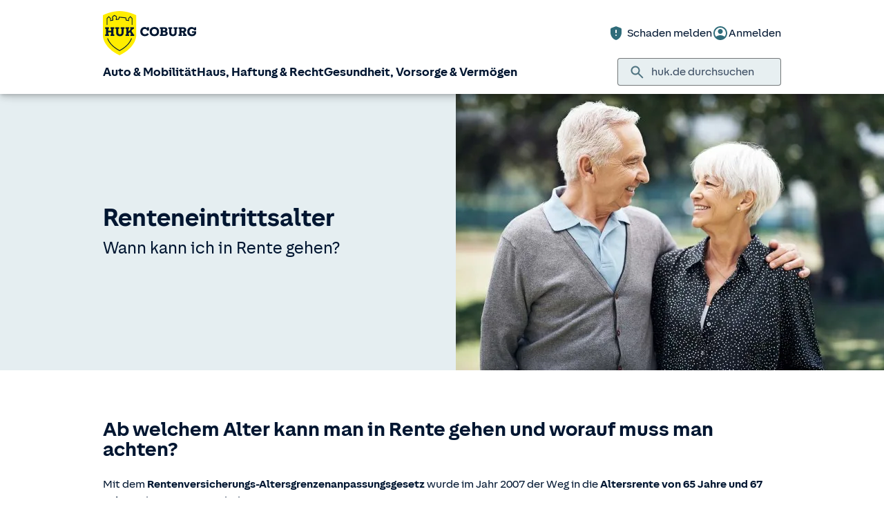

--- FILE ---
content_type: text/html; charset=UTF-8
request_url: https://www.huk.de/gesundheit-vorsorge-vermoegen/ratgeber/richtig-vorsorgen/renteneintrittsalter.html
body_size: 19955
content:
<!DOCTYPE html>

<html lang="de" class="no-js no-touchevents ">
	
<head>
    <meta http-equiv="Content-Type" content="text/html; charset=utf-8"/>
    <meta http-equiv="X-UA-Compatible" content="IE=edge"/>
    <title>Renteneintrittsalter: Wann in Rente?</title>
    




<script src="/etc/designs/hukde/js/vendor/header.min.js"></script>










    
<link rel="stylesheet" href="/etc/designs/hukde/clientlibs/clientlib-dependencies.min.css" type="text/css">
<link rel="stylesheet" href="/etc/designs/hukde/clientlibs/clientlib-site.min.css" type="text/css">
<script src="/etc/designs/hukde/clientlibs/clientlib-dependencies.min.js"></script>
<script src="/etc/designs/hukde/clientlibs/clientlib-site.min.js"></script>





<script type="module" src="https://static.c.huk.de/core/web-lib-auth/4/dist/lib.js"></script>
<script type="module" src="https://static.c.huk.de/core/web-lib-vmgs/2/dist/lib.js"></script>
<script src="https://static.c.huk.de/core/smartcomponents/header/4/smart-components.esm.js" type="module"></script>
<script src="https://static.c.huk.de/core/smartcomponents/contentfragments/2/smart-components.esm.js" type="module"></script>
<script src="https://static.c.huk.de/core/smartcomponents/contentfragments-commons/4/smart-components.esm.js" type="module"></script>
<script src="https://static.c.huk.de/core/smartcomponents/cb-commons/1/smart-components.js" nomodule></script>
<script src="https://static.c.huk.de/core/smartcomponents/cb-commons/1/smart-components.esm.js" type="module"></script>
<script type="module" src="https://static.c.huk.de/shield/components/1.12/lib/lib.esm.js"></script>
<link rel="stylesheet" href="https://static.c.huk.de/shield/components/1.12/stencil-cls.css"/>
<link rel="stylesheet" href="https://static.c.huk.de/shield/css-framework/1.12/css/all.css"/>
<link rel="stylesheet" href="https://static.c.huk.de/shield/themes/1.12/hukde/theme.css"/>



    
<link rel="stylesheet" href="/etc/designs/hukde/clientlibs/header_shield.min.css" type="text/css">





    <meta name="format-detection" content="telephone=no"/>
    	

	<meta name="description" content="Renteneintrittsalter: Ab welchem Rentenalter hat man die wenigsten Abschläge? Mit Tabelle ➨ Jetzt informieren!"/>
	<meta name="viewport" content="width=device-width,initial-scale=1,maximum-scale=5"/>
	<meta name="content-language" content="de"/>
	<meta name="robots" content="noindex"/>
	<meta name="author" content="HUK-COBURG Versicherungsgruppe"/>
	<meta name="page-topic" content="Versicherungen"/>
	<meta name="audience" content="all"/>
	<meta name="pagepath" content="gesundheit-vorsorge-vermoegen.ratgeber.richtig-vorsorgen.renteneintrittsalter"/>
	<meta name="date" content="20250415T15:34:54"/>
	<meta name="geo.placename" content="Ritterstr. 27, 25524 Itzehoe, Deutschland">
<meta name="geo.position" content="53.92068;9.51972">
<meta name="ICBM" content="53.92068, 9.51972">

	
	<meta property="og:title" content="Renteneintrittsalter: Wann in Rente?"/>
	<meta property="og:type" content="article"/>
	<meta property="og:description" content="Renteneintrittsalter: Ab welchem Rentenalter hat man die wenigsten Abschläge? Mit Tabelle ➨ Jetzt informieren!"/>
	<meta property="og:url" content="https://www.huk.de/gesundheit-vorsorge-vermoegen/ratgeber/richtig-vorsorgen/renteneintrittsalter.html"/>
	<meta property="og:image" content="https://www.huk.de/content/dam/hukde/images/ratgeber/buehne/renteneintrittsalter.scale.shield_buehne430.jpg"/>
	
	
	
	
	
	
	

    <link rel="shortcut icon" href="https://static.c.huk.de/content/dam/hukde/images/technisch/icons/favicon.ico"/>
    <link rel="icon" type="image/png" href="https://static.c.huk.de/content/dam/hukde/images/technisch/icons/favicon-16x16.png" sizes="16x16"/>
    <link rel="icon" type="image/png" href="https://static.c.huk.de/content/dam/hukde/images/technisch/icons/favicon-32x32.png" sizes="32x32"/>
    <link rel="icon" type="image/png" href="https://static.c.huk.de/content/dam/hukde/images/technisch/icons/favicon-96x96.png" sizes="96x96"/>
    <link rel="apple-touch-icon" href="https://static.c.huk.de/content/dam/hukde/images/technisch/logos/HUK_Logo_gelb_nachtblau_RGB_128x128.png" sizes="128x128"/>
    
    


    
        <script id="script-launch" type="text/javascript" src="/wc/launch-EN726332f7b1264bff908fe0cb632901c1.min.js"></script>
        
    


    <script type="application/ld+json">[{"mainEntity":[{"name":"Früherer Renteneintritt auch bei Arbeitslosigkeit und Altersteilzeit?","acceptedAnswer":{"text":"Auch bei Arbeitslosigkeit oder nach Altersteilzeit konnte der Renteneintritt mit Abschlägen frühestens mit 63 oder abschlagsfrei mit 65 Jahren erfolgen. Angehende Rentner mussten dafür vor 1952 geboren sein, eine Wartezeit von 15 Jahren erfüllen und während der letzten 10 Jahre vor Rentenbeginn mindestens 8 Jahre Pflichtbeiträge für eine versicherte Beschäftigung oder Tätigkeit gezahlt haben. Darüber hinaus mussten sie entweder bei Beginn der Rente sowie nach Vollendung eines Lebensalters von 58 Jahren und 6 Monaten für die Dauer eines Jahres arbeitslos (gewesen) sein oder mindestens 24 Kalendermonate Altersteilzeit nach dem Altersteilzeitgesetz ausgeübt haben.","@type":"Answer"},"@type":"Question"},{"name":"Welche Renten sind von der Erhöhung der Regelaltersgrenze betroffen?","acceptedAnswer":{"text":"Reguläre Altersrente Rente für langjährig und besonders langjährig Versicherte Rente für Menschen mit Schwerbehinderung Erwerbsminderungsrente Rente für Bergleute Hinterbliebenenrente (Witwen-/Witwerrente)","@type":"Answer"},"@type":"Question"},{"name":"Kann man auch früher in Rente gehen?","acceptedAnswer":{"text":"Sie müssen nicht bis zum Erreichen der Regelaltersgrenze arbeiten. Die gesetzliche Rentenversicherung ermöglicht auch schon einen früheren Renteneintritt. Dabei gibt es allerdings einige Voraussetzungen, die Sie erfüllen müssen. In den nachfolgenden Ausführungen konzentrieren wir uns auf die Situation für alle, die nach dem 01.01.1964 geboren wurden und von der Erhöhung der Altersgrenze voll betroffen sind. Für die Jahrgänge 1947 – 1963 gelten auch bei den anderen Rentenarten Übergangsfristen mit reduziertem Eintrittsalter. Neben der Regelaltersrente, bei der kein vorzeitiger Rentenbeginn möglich ist, gibt es auch noch die Altersrente für langjährig Versicherte und die Altersrente für besonders langjährig Versicherte. Wenn Sie eine der beiden Renten erhalten möchten, müssen Sie spezielle Voraussetzungen erfüllen.","@type":"Answer"},"@type":"Question"},{"name":"Welche Regeln gelten für das Renteneintrittsalter von Schwerbehinderten?","acceptedAnswer":{"text":"Für Schwerbehinderte gelten spezielle Regeln für den Eintritt in die Altersrente. Das Regelalter für den abschlagsfreien Rentenbezug liegt bei 65 Jahren. Nehmen Sie Rentenabzüge in Kauf, dürfen Sie frühestens mit 62 Jahren eine Rente für Schwerbehinderte beziehen. Sie müssen dafür aber eine Wartezeit von 25 Jahren erfüllen und zudem einen Schwerbehindertengrad von mindestens 50 gemäß SGB IX haben.","@type":"Answer"},"@type":"Question"},{"name":"Wie kann man Rentenabschläge ausgleichen?","acceptedAnswer":{"text":"Wenn Sie einen früheren Renteneintritt planen, sollten Sie die zu erwartenden Abschläge in Ihrer Planung berücksichtigen und die dadurch entstehende Rentenlücke ausgleichen. Dafür gibt es verschiedene Möglichkeiten. Im Idealfall verzichten Sie auf einen vorzeitigen Altersrentenbezug und beziehen Ihr Einkommen in der Zeit bis zum Erreichen der Regelaltersgrenze aus anderen Quellen. Bei privaten Versicherungen dürfen Sie Rentenzahlungen in der Regel schon ab dem 62. Lebensjahr abrufen. Bei unseren privaten Versicherungen für die Altersvorsorge können Sie bereits ab dem 55. Lebensjahr Leistungen in Anspruch nehmen. Vor allem bei Bezug durch eine Erwerbsminderungsrente sollten Sie sich privat absichern, denn der ausgezahlte Betrag reicht meist kaum zum Leben aus. Die Bezugszeiten der Erwerbsminderungsrente werden zwar für die Altersrente größtenteils angerechnet, allerdings ist auch schon bei der Erwerbsminderungsrente mit Abschlägen zu rechnen. Abschlagsfrei Erwerbsminderungsrente beziehen können ab 2024 nur Personen, die mindestens 65 Jahre alt sind. Gerade jüngere Menschen mit geringen Bezügen aus der Erwerbsminderungsrente müssen sich daher auch auf eine geringe Altersrente einstellen. Ab dem 1. Januar 2021 wird eine Grundrente als Grundsicherung an alle gezahlt, die mindestens 33 Jahre Grundrentenbezugszeit vorweisen können und nicht mehr als 80 % des Durchschnittsverdienstes im Jahr erhalten haben. Die Grundrente soll dazu beitragen der Altersarmut entgegenzuwirken.","@type":"Answer"},"@type":"Question"},{"name":"Was ist das Renteneintrittsalter?","acceptedAnswer":{"text":"Das Renteneintrittsalter ist das Alter, zu dem Sie das erste Mal Rente aus der gesetzlichen Rentenversicherung in Anspruch nehmen. Dieses muss nicht unbedingt der Regelaltersgrenze entsprechen. Sie können auch früher in Rente gehen, müssen aber mit Abschlägen rechnen. Die Regelaltersgrenze wurde 2007 im Zuge einer Rentenreform um 2 Jahre angehoben. Alle, die nach dem 01.01.1964 geboren wurden, dürfen grundsätzlich erst mit 67 Jahren eine Altersrente ohne Abschläge beziehen. Für die Jahrgänge 1947 bis 1963 gelten Übergangsfristen mit einem langsamen Anstieg der Altersgrenze. Ihre persönliche Altersgrenze finden Sie in nachfolgender Tabelle.","@type":"Answer"},"@type":"Question"},{"name":"Welche Sonderregelungen gibt es für die Rente von Bergleuten?","acceptedAnswer":{"text":"Für Beschäftigte im Bergbau gelten Sonderregelungen bei der Regelaltersgrenze auf Grund des strukturellen Wandels im Bergbau und der besonderen Risiken und Belastungen, denen Bergleute jahrelang ausgesetzt sind. Voraussetzungen zum Renteneintritt sind ein Mindestalter von 60 Jahren und eine Mindestversicherungszeit bzw. Wartezeit von 25 Jahren bei ununterbrochener Arbeit unter Tage. Während die Sonderregelung weiter Bestand hat, wird auch hier Altersgrenze stufenweise bis auf 62 Jahre angehoben. Zu der Wartezeit von 25 Jahren zählt auch der Bezug von Anpassungsgeld, das meist für ältere Arbeitnehmer im Stein- und Braunkohlenbergbau und in der Kohleverstromung bei Schließungs- und Rationalisierungsmaßnahmen gezahlt wird. Durch die stufenweise Anpassung der Regelaltersgrenze ergibt sich ein frühestmöglicher Rentenbeginn von 62 Jahren für alle Jahrgänge ab 1964.","@type":"Answer"},"@type":"Question"},{"name":"Ab welchem Alter kann man in Rente gehen und worauf muss man achten?","acceptedAnswer":{"text":"Mit dem Rentenversicherungs-Altersgrenzenanpassungsgesetz wurde im Jahr 2007 der Weg in die Altersrente von 65 Jahre und 67 Jahre schrittweise angehoben. Jeder, der ab dem 01.01.1964 geboren wurde, darf erst mit dem Erreichen des 67. Lebensjahres eine Regelaltersrente ohne jegliche Abschläge beantragen. Derzeit sind keine weiteren Änderungen geplant, die Politik diskutiert aber regelmäßig eine weitere Anhebung auf 69 oder sogar 70 Jahre. Wir haben Ihnen hier die wichtigsten Informationen rund um Ihr Renteneintrittsalter und die verschiedenen Rentenvarianten der gesetzlichen Rentenversicherung zusammengestellt.","@type":"Answer"},"@type":"Question"},{"name":"Warum wird die Regelaltersgrenze angehoben?","acceptedAnswer":{"text":"Die Regelaltersgrenze wird auf Grund der gestiegenen Lebenserwartung der Menschen in Deutschland angehoben, aber auch durch die angespannte Haushaltslage. Weitere Faktoren wie die geringe Geburtenrate und die steigende Anzahl der Menschen mit niedrigem Einkommen werden die Rentenkassen zunehmend belasten und eine weitere Anpassung der Regelaltersgrenze zur Folge haben. Denn durch diese demographischen Entwicklungen steigt der Anteil von Rentenempfängern im Verhältnis zu Beitragszahlern immer stärker. Das hat zur Folge, dass ein Halten des Rentenniveaus unter den aktuellen Rahmenbedingungen nicht mehr gewährleistet werden kann.","@type":"Answer"},"@type":"Question"},{"name":"Kann ich auch später in Rente gehen?","acceptedAnswer":{"text":"Alle Altersrenten werden nur auf Antrag ausgezahlt. Sie sind nicht verpflichtet, Rentenleistungen zu beantragen. Die gesetzliche Rentenversicherung belohnt Personen, die über das Erreichen der Regelaltersgrenze hinaus weiterhin arbeiten mit einem Zuschlag von 0,5 % pro Monat auf die spätere Rentenzahlung. Ein weiteres Jahr Arbeiten sorgt also für 6 % Zuschlag auf die spätere Rentenzahlung. Zudem zahlen Sie gegebenenfalls auch noch weiter Beiträge in die Rentenversicherung ein, die ebenfalls für eine höhere Rente sorgen. Ob sich das Überschreiten der Regelaltersgrenze lohnt, ist von Ihrer individuellen Situation abhängig.","@type":"Answer"},"@type":"Question"},{"name":"Was ist die Regelaltersgrenze?","acceptedAnswer":{"text":"Die Regelaltersgrenze ist eine gesetzlich vorgeschriebene Altersgrenze, zu der Sie ohne Abschläge bei der Rentenhöhe eine Altersrente beziehen können.","@type":"Answer"},"@type":"Question"}],"@context":"https://schema.org","@type":"FAQPage"}]</script>

    
        <meta http-equiv="x-dns-prefetch-control" content="on"/>
        <link rel="dns-prefetch" href="https://static.c.huk.de"/>
    
</head>

	




<body class="s:text-hyphens personalized_content">
    <a href="#skip-to-main-content" tabindex="0" class="skip-link">Zum Hauptinhalt springen</a>
    







<smc-header-hukde contact-phone="04821 4081952">
    <ul slot="navigation">
        <li>
            <a href="/fahrzeuge.html" title="Auto &amp; Mobilität">Auto &amp; Mobilität</a>
            <div class="s-huk-brand-header__flyout">
                <div class="s-huk-brand-header__navigation-close s-huk-brand-header__navigation-close">
                    <s-icon-button label="Navigation schließen" class="s-huk-brand-header__close-btn" color="neutral" size="md" icon="close"></s-icon-button>
                </div>

                <ul>
                    

    


    

    

<li>
    <div class="s-huk-brand-header__flyout__icon">
        <img src="https://static.c.huk.de/content/dam/hukde/icons/navi/auto.svg" alt="Symbol: Auto" class="s:pr-2" width="28" height="28" role="presentation"/>
    </div>

    <div class="s-huk-brand-header__flyout__submenu">
        <a href="/fahrzeuge/kfz-versicherung.html" class="s:text-h6 ">Kfz-Versicherung</a>

        <ul>
            
        
            
                
    




    <li>
        
        
        <a href="/fahrzeuge/kfz-versicherung/autoversicherung.html" class="s:d-flex s:gap-1 s:text-regular s:text  ">
            
            
            <span>Auto­versicherung</span>
        </a>
        
    

    </li>


            
        
            
                
    




    <li>
        
        
        <a href="/fahrzeuge/kfz-versicherung/telematik-plus.html" class="s:d-flex s:gap-1 s:text-regular s:text  ">
            
            
            <span>Telematik Plus</span>
        </a>
        
    

    </li>


            
        
            
                
    




    <li>
        
        
        <a href="/fahrzeuge/kfz-versicherung/leasingversicherung.html" class="s:d-flex s:gap-1 s:text-regular s:text  ">
            
            
            <span>Leasing­versicherung</span>
        </a>
        
    

    </li>


            
        
            
                
    




    <li>
        
        
        <a href="/fahrzeuge/kfz-versicherung/autoversicherung-fahranfaenger.html" class="s:d-flex s:gap-1 s:text-regular s:text  ">
            
            
            <span>Fahranfänger-Versicherung</span>
        </a>
        
    

    </li>


            
        
            
                
    




    <li>
        
        
        <a href="/fahrzeuge/kfz-versicherung/oldtimer-youngtimer.html" class="s:d-flex s:gap-1 s:text-regular s:text  ">
            
            
            <span>Oldtimer &amp; Youngtimer</span>
        </a>
        
    

    </li>


            
        
            
                
    




    <li>
        
        
        <a href="/fahrzeuge/kfz-versicherung/lieferwagen-versicherung.html" class="s:d-flex s:gap-1 s:text-regular s:text  ">
            
            
            <span>Lieferwagen-Versicherung</span>
        </a>
        
    

    </li>


            
        
            
                
    




    <li class="s:lg:d-hidden">
        
        
        <a href="/fahrzeuge/kfz-versicherung.html" class="s:d-flex s:gap-1 s:text-regular s:text  s:lg:d-hidden">
            
            
            <span>Übersicht Kfz-Versicherung</span>
        </a>
        
    

    </li>


            
        
            
        </ul>
    </div>
</li>



    

<li>
    <div class="s-huk-brand-header__flyout__icon">
        <img src="https://static.c.huk.de/content/dam/hukde/icons/navi/e-auto.svg" alt="Symbol: Blitz" class="s:pr-2" width="28" height="28" role="presentation"/>
    </div>

    <div class="s-huk-brand-header__flyout__submenu">
        <a href="/fahrzeuge/e-fahrzeuge.html" class="s:text-h6 ">E-Fahrzeuge</a>

        <ul>
            
                
    




    <li>
        
        
        <a href="/fahrzeuge/kfz-versicherung/elektroautos.html" class="s:d-flex s:gap-1 s:text-regular s:text  ">
            
            
            <span>Elektroautos</span>
        </a>
        
    

    </li>


            
        
            
                
    




    <li>
        
        
        <a href="/fahrzeuge/kfz-versicherung/elektro-kleinstfahrzeuge.html" class="s:d-flex s:gap-1 s:text-regular s:text  ">
            
            
            <span>E-Scooter-Versicherung</span>
        </a>
        
    

    </li>


            
        
            
                
    




    <li>
        
        
        <a href="/fahrzeuge/kfz-versicherung/s-pedelec-versicherung.html" class="s:d-flex s:gap-1 s:text-regular s:text  ">
            
            
            <span>S-Pedelec-Versicherung</span>
        </a>
        
    

    </li>


            
        
            
        
            
                
    




    <li class="s:lg:d-hidden">
        
        
        <a href="/fahrzeuge/e-fahrzeuge.html" class="s:d-flex s:gap-1 s:text-regular s:text  s:lg:d-hidden">
            
            
            <span>Übersicht E-Fahrzeuge</span>
        </a>
        
    

    </li>


            
        
            
        </ul>
    </div>
</li>



    

<li>
    <div class="s-huk-brand-header__flyout__icon">
        <img src="https://static.c.huk.de/content/dam/hukde/icons/navi/zweirad.svg" alt="Symbol: Motorrad" class="s:pr-2" width="28" height="28" role="presentation"/>
    </div>

    <div class="s-huk-brand-header__flyout__submenu">
        <a href="/fahrzeuge/ratgeber/kraftrad.html" class="s:text-h6 ">Zweiräder &amp; Quads</a>

        <ul>
            
                
    




    <li>
        
        
        <a href="/fahrzeuge/kfz-versicherung/mopedversicherung.html" class="s:d-flex s:gap-1 s:text-regular s:text  ">
            
            
            <span>Moped­versicherung</span>
        </a>
        
    

    </li>


            
        
            
                
    




    <li>
        
        
        <a href="/fahrzeuge/kfz-versicherung/elektro-kleinstfahrzeuge.html" class="s:d-flex s:gap-1 s:text-regular s:text  ">
            
            
            <span>E-Scooter-Versicherung</span>
        </a>
        
    

    </li>


            
        
            
                
    




    <li>
        
        
        <a href="/fahrzeuge/kfz-versicherung/leichtkraftrad-versicherung.html" class="s:d-flex s:gap-1 s:text-regular s:text  ">
            
            
            <span>Leicht­kraftrad-Versicherung</span>
        </a>
        
    

    </li>


            
        
            
                
    




    <li>
        
        
        <a href="/fahrzeuge/kfz-versicherung/motorradversicherung.html" class="s:d-flex s:gap-1 s:text-regular s:text  ">
            
            
            <span>Motorrad-Versicherung</span>
        </a>
        
    

    </li>


            
        
            
                
    




    <li>
        
        
        <a href="/fahrzeuge/kfz-versicherung/quad-versicherung.html" class="s:d-flex s:gap-1 s:text-regular s:text  ">
            
            
            <span>Quad-Versicherung</span>
        </a>
        
    

    </li>


            
        
            
        
            
                
    




    <li class="s:lg:d-hidden">
        
        
        <a href="/fahrzeuge/ratgeber/kraftrad.html" class="s:d-flex s:gap-1 s:text-regular s:text  s:lg:d-hidden">
            
            
            <span>Übersicht Zweiräder &amp; Quads</span>
        </a>
        
    

    </li>


            
        
            
        </ul>
    </div>
</li>





    


    

    

<li>
    <div class="s-huk-brand-header__flyout__icon">
        <img src="https://static.c.huk.de/content/dam/hukde/icons/navi/kfz-zusatz.svg" alt="Symbol: Schild mit Häkchen" class="s:pr-2" width="28" height="28" role="presentation"/>
    </div>

    <div class="s-huk-brand-header__flyout__submenu">
        <a href="/fahrzeuge/zusatzschutz.html" class="s:text-h6 ">Zusatzschutz</a>

        <ul>
            
                
    




    <li>
        
        
        <a href="/fahrzeuge/kfz-versicherung/kfz-schutzbrief.html" class="s:d-flex s:gap-1 s:text-regular s:text  ">
            
            
            <span>Kfz-Schutzbrief</span>
        </a>
        
    

    </li>


            
        
            
                
    




    <li>
        
        
        <a href="/fahrzeuge/kfz-versicherung/fahrerschutz.html" class="s:d-flex s:gap-1 s:text-regular s:text  ">
            
            
            <span>Fahrerschutz­versicherung</span>
        </a>
        
    

    </li>


            
        
            
                
    




    <li>
        
        
        <a href="/haus-haftung-recht/rechtsschutzversicherung/verkehrsrechtsschutz.html" class="s:d-flex s:gap-1 s:text-regular s:text  ">
            
            
            <span>Verkehrsrechtsschutz</span>
        </a>
        
    

    </li>


            
        
            
        
            
                
    




    <li class="s:lg:d-hidden">
        
        
        <a href="/fahrzeuge/zusatzschutz.html" class="s:d-flex s:gap-1 s:text-regular s:text  s:lg:d-hidden">
            
            
            <span>Übersicht Zusatzschutz</span>
        </a>
        
    

    </li>


            
        
            
        </ul>
    </div>
</li>



    

<li>
    <div class="s-huk-brand-header__flyout__icon">
        <img src="https://static.c.huk.de/content/dam/hukde/icons/navi/camper.svg" alt="Symbol: Wohnwagen" class="s:pr-2" width="28" height="28" role="presentation"/>
    </div>

    <div class="s-huk-brand-header__flyout__submenu">
        <a href="/fahrzeuge/ratgeber/camper.html" class="s:text-h6 ">Wohnmobil &amp; Anhänger</a>

        <ul>
            
        
            
                
    




    <li>
        
        
        <a href="/fahrzeuge/kfz-versicherung/wohnmobilversicherung.html" class="s:d-flex s:gap-1 s:text-regular s:text  ">
            
            
            <span>Wohnmobil-Versicherung</span>
        </a>
        
    

    </li>


            
        
            
                
    




    <li>
        
        
        <a href="/fahrzeuge/kfz-versicherung/wohnwagenversicherung.html" class="s:d-flex s:gap-1 s:text-regular s:text  ">
            
            
            <span>Wohnwagen-Versicherung</span>
        </a>
        
    

    </li>


            
        
            
                
    




    <li>
        
        
        <a href="/fahrzeuge/kfz-versicherung/anhaenger-versicherung.html" class="s:d-flex s:gap-1 s:text-regular s:text  ">
            
            
            <span>Anhänger-Versicherung</span>
        </a>
        
    

    </li>


            
        
            
                
    




    <li class="s:lg:d-hidden">
        
        
        <a href="/fahrzeuge/ratgeber/camper.html" class="s:d-flex s:gap-1 s:text-regular s:text  s:lg:d-hidden">
            
            
            <span>Übersicht Wohnmobil &amp; Anhänger</span>
        </a>
        
    

    </li>


            
        
            
        </ul>
    </div>
</li>



    

<li>
    <div class="s-huk-brand-header__flyout__icon">
        <img src="https://static.c.huk.de/content/dam/hukde/icons/navi/mobilitaet.svg" alt="Symbol: Lenkrad" class="s:pr-2" width="28" height="28" role="presentation"/>
    </div>

    <div class="s-huk-brand-header__flyout__submenu">
        <a href="/fahrzeuge/mobilitaet.html" class="s:text-h6 ">Mobilität</a>

        <ul>
            
                
    




    <li>
        
        
        <a href="/fahrzeuge/mobilitaet/autoservice.html" class="s:d-flex s:gap-1 s:text-regular s:text  ">
            
            
            <span>Autoservice</span>
        </a>
        
    

    </li>


            
        
            
                
    




    <li>
        
        
        <a href="/fahrzeuge/mobilitaet/autowelt.html" class="s:d-flex s:gap-1 s:text-regular s:text  ">
            
            
            <span>Autoankauf, Verkauf &amp; Abo</span>
        </a>
        
    

    </li>


            
        
            
                
    




    <li>
        
        
        <a href="/fahrzeuge/ratgeber/elektroautos/co2-zertifikat-verkaufen.html" class="s:d-flex s:gap-1 s:text-regular s:text  ">
            
            
            <span>THG-Quote</span>
        </a>
        
    

    </li>


            
        
            
                
    




    <li>
        
        
        <a href="/fahrzeuge/mobilitaet/zulassungsservice.html" class="s:d-flex s:gap-1 s:text-regular s:text  ">
            
            
            <span>Zulassungsservice</span>
        </a>
        
    

    </li>


            
        
            
        
            
                
    




    <li class="s:lg:d-hidden">
        
        
        <a href="/fahrzeuge/mobilitaet.html" class="s:d-flex s:gap-1 s:text-regular s:text  s:lg:d-hidden">
            
            
            <span>Übersicht Mobilität</span>
        </a>
        
    

    </li>


            
        
            
        </ul>
    </div>
</li>





                </ul>
            </div>
        </li>
    
        <li>
            <a href="/haus-haftung-recht.html" title="Haus, Haftung &amp; Recht">Haus, Haftung &amp; Recht</a>
            <div class="s-huk-brand-header__flyout">
                <div class="s-huk-brand-header__navigation-close s-huk-brand-header__navigation-close">
                    <s-icon-button label="Navigation schließen" class="s-huk-brand-header__close-btn" color="neutral" size="md" icon="close"></s-icon-button>
                </div>

                <ul>
                    

    


    

    

<li>
    <div class="s-huk-brand-header__flyout__icon">
        <img src="https://static.c.huk.de/content/dam/hukde/icons/navi/haus.svg" alt="Symbol: Haus" class="s:pr-2" width="28" height="28" role="presentation"/>
    </div>

    <div class="s-huk-brand-header__flyout__submenu">
        <a href="/haus-haftung-recht/haus-wohnung.html" class="s:text-h6 ">Haus &amp; Wohnung</a>

        <ul>
            
        
            
                
    




    <li>
        
        
        <a href="/haus-haftung-recht/haus-wohnung/hausratversicherung.html" class="s:d-flex s:gap-1 s:text-regular s:text  ">
            
            
            <span>Hausrat­versicherung</span>
        </a>
        
    

    </li>


            
        
            
                
    




    <li>
        
        
        <a href="/haus-haftung-recht/haus-wohnung/wohngebaeudeversicherung.html" class="s:d-flex s:gap-1 s:text-regular s:text  ">
            
            
            <span>Wohn­gebäude­versicherung</span>
        </a>
        
    

    </li>


            
        
            
                
    




    <li>
        
        
        <a href="/haus-haftung-recht/haus-wohnung/glasversicherung.html" class="s:d-flex s:gap-1 s:text-regular s:text  ">
            
            
            <span>Glas­versicherung</span>
        </a>
        
    

    </li>


            
        
            
                
    




    <li>
        
        
        <a href="/haus-haftung-recht/haus-wohnung/elementarschadenversicherung.html" class="s:d-flex s:gap-1 s:text-regular s:text  ">
            
            
            <span>Elementar­versicherung</span>
        </a>
        
    

    </li>


            
        
            
                
    




    <li class="s:lg:d-hidden">
        
        
        <a href="/haus-haftung-recht/haus-wohnung.html" class="s:d-flex s:gap-1 s:text-regular s:text  s:lg:d-hidden">
            
            
            <span>Übersicht Haus &amp; Wohnung</span>
        </a>
        
    

    </li>


            
        
            
        </ul>
    </div>
</li>



    

<li>
    <div class="s-huk-brand-header__flyout__icon">
        <img src="https://static.c.huk.de/content/dam/hukde/icons/navi/haftpflicht.svg" alt="Symbol: Weinglas mit Sprung" class="s:pr-2" width="28" height="28" role="presentation"/>
    </div>

    <div class="s-huk-brand-header__flyout__submenu">
        <a href="/haus-haftung-recht/haftpflichtversicherung.html" class="s:text-h6 ">Haftpflicht</a>

        <ul>
            
                
    




    <li>
        
        
        <a href="/haus-haftung-recht/haftpflichtversicherung/private-haftpflichtversicherung.html" class="s:d-flex s:gap-1 s:text-regular s:text  ">
            
            
            <span>Private Haft­pflicht­versicherung</span>
        </a>
        
    

    </li>


            
        
            
                
    




    <li>
        
        
        <a href="/haus-haftung-recht/haftpflichtversicherung/familienhaftpflichtversicherung.html" class="s:d-flex s:gap-1 s:text-regular s:text  ">
            
            
            <span>Familien­haftpflicht</span>
        </a>
        
    

    </li>


            
        
            
                
    




    <li>
        
        
        <a href="/haus-haftung-recht/haftpflichtversicherung/haus-und-grundbesitzerhaftpflicht.html" class="s:d-flex s:gap-1 s:text-regular s:text  ">
            
            
            <span>Haus- &amp; Grundbesitzer­haftpflicht</span>
        </a>
        
    

    </li>


            
        
            
                
    




    <li>
        
        
        <a href="/haus-haftung-recht/haftpflichtversicherung/amts-und-vermoegensschadenhaftpflicht.html" class="s:d-flex s:gap-1 s:text-regular s:text  ">
            
            
            <span>Dienst­haftpflicht­versicherung</span>
        </a>
        
    

    </li>


            
        
            
        
            
                
    




    <li class="s:lg:d-hidden">
        
        
        <a href="/haus-haftung-recht/haftpflichtversicherung.html" class="s:d-flex s:gap-1 s:text-regular s:text  s:lg:d-hidden">
            
            
            <span>Übersicht Haftpflicht</span>
        </a>
        
    

    </li>


            
        
            
        </ul>
    </div>
</li>



    

<li>
    <div class="s-huk-brand-header__flyout__icon">
        <img src="https://static.c.huk.de/content/dam/hukde/icons/navi/rechtsschutz.svg" alt="Symbol: Paragraphen-Zeichen" class="s:pr-2" width="28" height="28" role="presentation"/>
    </div>

    <div class="s-huk-brand-header__flyout__submenu">
        <a href="/haus-haftung-recht/rechtsschutzversicherung.html" class="s:text-h6 ">Rechts­schutz­versicherung</a>

        <ul>
            
        
            
                
    




    <li>
        
        
        <a href="/haus-haftung-recht/rechtsschutzversicherung/verkehrsrechtsschutz.html" class="s:d-flex s:gap-1 s:text-regular s:text  ">
            
            
            <span>Verkehrsrechtsschutz</span>
        </a>
        
    

    </li>


            
        
            
                
    




    <li>
        
        
        <a href="/haus-haftung-recht/rechtsschutzversicherung/privat-berufs-verkehrsrechtsschutz.html" class="s:d-flex s:gap-1 s:text-regular s:text  ">
            
            
            <span>Privat-, Berufs- &amp; Verkehrsrechtsschutz</span>
        </a>
        
    

    </li>


            
        
            
                
    




    <li>
        
        
        <a href="/haus-haftung-recht/rechtsschutzversicherung/familienrechtsschutz.html" class="s:d-flex s:gap-1 s:text-regular s:text  ">
            
            
            <span>Familienrechtsschutz</span>
        </a>
        
    

    </li>


            
        
            
                
    




    <li>
        
        
        <a href="/haus-haftung-recht/rechtsschutzversicherung/privatrechtsschutz.html" class="s:d-flex s:gap-1 s:text-regular s:text  ">
            
            
            <span>Privatrechtsschutz</span>
        </a>
        
    

    </li>


            
        
            
                
    




    <li class="s:lg:d-hidden">
        
        
        <a href="/haus-haftung-recht/rechtsschutzversicherung.html" class="s:d-flex s:gap-1 s:text-regular s:text  s:lg:d-hidden">
            
            
            <span>Übersicht Rechts­schutz­versicherung</span>
        </a>
        
    

    </li>


            
        
            
        </ul>
    </div>
</li>





    


    

    

<li>
    <div class="s-huk-brand-header__flyout__icon">
        <img src="https://static.c.huk.de/content/dam/hukde/icons/navi/bauen.svg" alt="Symbol: Person mit Bauhhelm" class="s:pr-2" width="28" height="28" role="presentation"/>
    </div>

    <div class="s-huk-brand-header__flyout__submenu">
        <a href="/haus-haftung-recht/bauen.html" class="s:text-h6 ">Bauen</a>

        <ul>
            
                
    




    <li>
        
        
        <a href="/haus-haftung-recht/haftpflichtversicherung/bauherrenhaftpflicht.html" class="s:d-flex s:gap-1 s:text-regular s:text  ">
            
            
            <span>Bauherren­haftpflicht</span>
        </a>
        
    

    </li>


            
        
            
                
    




    <li>
        
        
        <a href="/haus-haftung-recht/haus-wohnung/feuer-rohbauversicherung.html" class="s:d-flex s:gap-1 s:text-regular s:text  ">
            
            
            <span>Feuer-Rohbau­versicherung</span>
        </a>
        
    

    </li>


            
        
            
                
    




    <li>
        
        
        <a href="/haus-haftung-recht/haus-wohnung/bausparen.html" class="s:d-flex s:gap-1 s:text-regular s:text  ">
            
            
            <span>Bau­sparen</span>
        </a>
        
    

    </li>


            
        
            
                
    




    <li>
        
        
        <a href="/haus-haftung-recht/haus-wohnung/wohn-riester.html" class="s:d-flex s:gap-1 s:text-regular s:text  ">
            
            
            <span>Wohn-Riester</span>
        </a>
        
    

    </li>


            
        
            
                
    




    <li>
        
        
        <a href="/haus-haftung-recht/haus-wohnung/baufinanzierung.html" class="s:d-flex s:gap-1 s:text-regular s:text  ">
            
            
            <span>Bau­finanzierung</span>
        </a>
        
    

    </li>


            
        
            
                
    




    <li>
        
        
        <a href="/haus-haftung-recht/haus-wohnung/bauleistungsversicherung.html" class="s:d-flex s:gap-1 s:text-regular s:text  ">
            
            
            <span>Bauleistungs­versicherung</span>
        </a>
        
    

    </li>


            
        
            
        
            
                
    




    <li class="s:lg:d-hidden">
        
        
        <a href="/haus-haftung-recht/bauen.html" class="s:d-flex s:gap-1 s:text-regular s:text  s:lg:d-hidden">
            
            
            <span>Übersicht Bauen</span>
        </a>
        
    

    </li>


            
        
            
        </ul>
    </div>
</li>



    

<li>
    <div class="s-huk-brand-header__flyout__icon">
        <img src="https://static.c.huk.de/content/dam/hukde/icons/navi/tier.svg" alt="Symbol: Tatzenabdruck" class="s:pr-2" width="28" height="28" role="presentation"/>
    </div>

    <div class="s-huk-brand-header__flyout__submenu">
        <a href="/haus-haftung-recht/tierversicherung.html" class="s:text-h6 ">Tier­versicherung</a>

        <ul>
            
                
    




    <li>
        
        
        <a href="/haus-haftung-recht/haftpflichtversicherung/tierhalterhaftpflichtversicherung.html" class="s:d-flex s:gap-1 s:text-regular s:text  ">
            
            
            <span>Tierhalter­haftpflicht</span>
        </a>
        
    

    </li>


            
        
            
                
    




    <li>
        
        
        <a href="/haus-haftung-recht/haftpflichtversicherung/hundehaftpflicht.html" class="s:d-flex s:gap-1 s:text-regular s:text  ">
            
            
            <span>Hunde­haftpflicht</span>
        </a>
        
    

    </li>


            
        
            
                
    




    <li>
        
        
        <a href="/haus-haftung-recht/haftpflichtversicherung/pferdehaftpflicht.html" class="s:d-flex s:gap-1 s:text-regular s:text  ">
            
            
            <span>Pferde­haftpflicht</span>
        </a>
        
    

    </li>


            
        
            
                
    




    <li>
        
        
        <a href="/haus-haftung-recht/tierversicherung/katzenversicherung.html" class="s:d-flex s:gap-1 s:text-regular s:text  ">
            
            
            <span>Katzen­versicherung</span>
        </a>
        
    

    </li>


            
        
            
                
    




    <li>
        
        
        <a href="/haus-haftung-recht/haftpflichtversicherung/tierhalterhaftpflichtversicherung/tierkrankenversicherung.html" class="s:d-flex s:gap-1 s:text-regular s:text  ">
            
            
            <span>Tierkranken­versicherung</span>
        </a>
        
    

    </li>


            
        
            
        
            
                
    




    <li class="s:lg:d-hidden">
        
        
        <a href="/haus-haftung-recht/tierversicherung.html" class="s:d-flex s:gap-1 s:text-regular s:text  s:lg:d-hidden">
            
            
            <span>Übersicht Tier­versicherung</span>
        </a>
        
    

    </li>


            
        
            
        </ul>
    </div>
</li>



    

<li>
    <div class="s-huk-brand-header__flyout__icon">
        <img src="https://static.c.huk.de/content/dam/hukde/icons/navi/freizeit.svg" alt="Symbol: Fußball" class="s:pr-2" width="28" height="28" role="presentation"/>
    </div>

    <div class="s-huk-brand-header__flyout__submenu">
        <a href="/haus-haftung-recht/sport-freizeit.html" class="s:text-h6 ">Sport &amp; Freizeit</a>

        <ul>
            
                
    




    <li>
        
        
        <a href="/haus-haftung-recht/sport-freizeit/e-bike-versicherung.html" class="s:d-flex s:gap-1 s:text-regular s:text  ">
            
            
            <span>E-Bike-Versicherung</span>
        </a>
        
    

    </li>


            
        
            
                
    




    <li>
        
        
        <a href="/haus-haftung-recht/sport-freizeit/fahrradversicherung.html" class="s:d-flex s:gap-1 s:text-regular s:text  ">
            
            
            <span>Fahrrad­versicherung</span>
        </a>
        
    

    </li>


            
        
            
                
    




    <li>
        
        
        <a href="/haus-haftung-recht/haus-wohnung/fahrradschutzbrief.html" class="s:d-flex s:gap-1 s:text-regular s:text  ">
            
            
            <span>Fahrradschutzbrief</span>
        </a>
        
    

    </li>


            
        
            
                
    




    <li>
        
        
        <a href="/haus-haftung-recht/haftpflichtversicherung/jagdhaftpflichtversicherung.html" class="s:d-flex s:gap-1 s:text-regular s:text  ">
            
            
            <span>Jagd­haftpflicht­versicherung</span>
        </a>
        
    

    </li>


            
        
            
                
    




    <li>
        
        
        <a href="/haus-haftung-recht/haftpflichtversicherung/wassersportversicherung.html" class="s:d-flex s:gap-1 s:text-regular s:text  ">
            
            
            <span>Wassersport­versicherung</span>
        </a>
        
    

    </li>


            
        
            
        
            
                
    




    <li class="s:lg:d-hidden">
        
        
        <a href="/haus-haftung-recht/sport-freizeit.html" class="s:d-flex s:gap-1 s:text-regular s:text  s:lg:d-hidden">
            
            
            <span>Übersicht Sport &amp; Freizeit</span>
        </a>
        
    

    </li>


            
        
            
        </ul>
    </div>
</li>





                </ul>
            </div>
        </li>
    
        <li>
            <a href="/gesundheit-vorsorge-vermoegen.html" title="Gesundheit, Vorsorge &amp; Vermögen">Gesundheit, Vorsorge &amp; Vermögen</a>
            <div class="s-huk-brand-header__flyout">
                <div class="s-huk-brand-header__navigation-close s-huk-brand-header__navigation-close">
                    <s-icon-button label="Navigation schließen" class="s-huk-brand-header__close-btn" color="neutral" size="md" icon="close"></s-icon-button>
                </div>

                <ul>
                    

    


    

    

<li>
    <div class="s-huk-brand-header__flyout__icon">
        <img src="https://static.c.huk.de/content/dam/hukde/icons/navi/kranken.svg" alt="Symbol: Herz mit Herzschlaglinie" class="s:pr-2" width="28" height="28" role="presentation"/>
    </div>

    <div class="s-huk-brand-header__flyout__submenu">
        <a href="/gesundheit-vorsorge-vermoegen/krankenversicherung.html" class="s:text-h6 ">Private Kranken­versicherung</a>

        <ul>
            
        
            
                
    




    <li>
        
        
        <a href="/gesundheit-vorsorge-vermoegen/krankenversicherung/krankenvollversicherung.html" class="s:d-flex s:gap-1 s:text-regular s:text  ">
            
            
            <span>Kranken­voll­versicherung</span>
        </a>
        
    

    </li>


            
        
            
                
    




    <li>
        
        
        <a href="/gesundheit-vorsorge-vermoegen/krankenversicherung/private-krankenversicherung-beamte.html" class="s:d-flex s:gap-1 s:text-regular s:text  ">
            
            
            <span>Private Kranken­versicherung für Beamte</span>
        </a>
        
    

    </li>


            
        
            
                
    




    <li>
        
        
        <a href="/gesundheit-vorsorge-vermoegen/krankenversicherung/auslandskrankenversicherung.html" class="s:d-flex s:gap-1 s:text-regular s:text  ">
            
            
            <span>Auslandskranken­versicherung</span>
        </a>
        
    

    </li>


            
        
            
                
    




    <li class="s:lg:d-hidden">
        
        
        <a href="/gesundheit-vorsorge-vermoegen/krankenversicherung.html" class="s:d-flex s:gap-1 s:text-regular s:text  s:lg:d-hidden">
            
            
            <span>Übersicht Private Kranken­versicherung</span>
        </a>
        
    

    </li>


            
        
            
        </ul>
    </div>
</li>



    

<li>
    <div class="s-huk-brand-header__flyout__icon">
        <img src="https://static.c.huk.de/content/dam/hukde/icons/navi/krankenzusatz.svg" alt="Symbol: Herz mit Herzschlaglinie und einem Plus" class="s:pr-2" width="28" height="28" role="presentation"/>
    </div>

    <div class="s-huk-brand-header__flyout__submenu">
        <a href="/gesundheit-vorsorge-vermoegen/krankenversicherung/krankenzusatzversicherung.html" class="s:text-h6 ">Kranken­zusatz­versicherungen</a>

        <ul>
            
        
            
                
    




    <li>
        
        
        <a href="/gesundheit-vorsorge-vermoegen/krankenversicherung/krankenzusatzversicherung/zahnzusatzversicherung.html" class="s:d-flex s:gap-1 s:text-regular s:text  ">
            
            
            <span>Zahnzusatz­versicherung</span>
        </a>
        
    

    </li>


            
        
            
                
    




    <li>
        
        
        <a href="/gesundheit-vorsorge-vermoegen/krankenversicherung/krankenzusatzversicherung/stationaere-zusatzversicherung.html" class="s:d-flex s:gap-1 s:text-regular s:text  ">
            
            
            <span>Krankenhauszusatz­versicherung</span>
        </a>
        
    

    </li>


            
        
            
                
    




    <li>
        
        
        <a href="/gesundheit-vorsorge-vermoegen/krankenversicherung/krankenzusatzversicherung/krankentagegeld.html" class="s:d-flex s:gap-1 s:text-regular s:text  ">
            
            
            <span>Krankentagegeld­versicherung</span>
        </a>
        
    

    </li>


            
        
            
                
    




    <li>
        
        
        <a href="/gesundheit-vorsorge-vermoegen/krankenversicherung/krankenzusatzversicherung/ambulante-zusatzversicherung.html" class="s:d-flex s:gap-1 s:text-regular s:text  ">
            
            
            <span>Ambulante Zusatz­versicherung</span>
        </a>
        
    

    </li>


            
        
            
                
    




    <li>
        
        
        <a href="/gesundheit-vorsorge-vermoegen/krankenversicherung/krankenzusatzversicherung/krankenhaustagegeld.html" class="s:d-flex s:gap-1 s:text-regular s:text  ">
            
            
            <span>Krankenhaustagegeld</span>
        </a>
        
    

    </li>


            
        
            
                
    




    <li>
        
        
        <a href="/gesundheit-vorsorge-vermoegen/krankenversicherung/krankenzusatzversicherung/kompakter-zusatzschutz.html" class="s:d-flex s:gap-1 s:text-regular s:text  ">
            
            
            <span>Ergänzungsschutz</span>
        </a>
        
    

    </li>


            
        
            
                
    




    <li>
        
        
        <a href="/gesundheit-vorsorge-vermoegen/krankenversicherung/krankenzusatzversicherung/zusatzversicherung-kinder.html" class="s:d-flex s:gap-1 s:text-regular s:text  ">
            
            
            <span>Zusatz­versicherung für Kinder &amp; Jugendliche</span>
        </a>
        
    

    </li>


            
        
            
                
    




    <li>
        
        
        <a href="/gesundheit-vorsorge-vermoegen/krankenversicherung/barmer-zusatzversicherung.html" class="s:d-flex s:gap-1 s:text-regular s:text  ">
            
            
            <span>BARMER Zusatz­versicherungen</span>
        </a>
        
    

    </li>


            
        
            
                
    




    <li class="s:lg:d-hidden">
        
        
        <a href="/gesundheit-vorsorge-vermoegen/krankenversicherung/krankenzusatzversicherung.html" class="s:d-flex s:gap-1 s:text-regular s:text  s:lg:d-hidden">
            
            
            <span>Übersicht Kranken­zusatz­versicherungen</span>
        </a>
        
    

    </li>


            
        
            
        </ul>
    </div>
</li>



    

<li>
    <div class="s-huk-brand-header__flyout__icon">
        <img src="https://static.c.huk.de/content/dam/hukde/icons/navi/existenzsicherung.svg" alt="Symbol: Aktentasche" class="s:pr-2" width="28" height="28" role="presentation"/>
    </div>

    <div class="s-huk-brand-header__flyout__submenu">
        <a href="/gesundheit-vorsorge-vermoegen/existenzsicherung.html" class="s:text-h6 ">Existenzsicherung</a>

        <ul>
            
        
            
                
    




    <li>
        
        
        <a href="/gesundheit-vorsorge-vermoegen/existenzsicherung/berufsunfaehigkeitsversicherung.html" class="s:d-flex s:gap-1 s:text-regular s:text  ">
            
            
            <span>Berufs­unfähigkeits­versicherung</span>
        </a>
        
    

    </li>


            
        
            
                
    




    <li>
        
        
        <a href="/gesundheit-vorsorge-vermoegen/existenzsicherung/existenzschutzversicherung.html" class="s:d-flex s:gap-1 s:text-regular s:text  ">
            
            
            <span>Existenzschutz­versicherung</span>
        </a>
        
    

    </li>


            
        
            
                
    




    <li>
        
        
        <a href="/gesundheit-vorsorge-vermoegen/existenzsicherung/dienstunfaehigkeitsversicherung.html" class="s:d-flex s:gap-1 s:text-regular s:text  ">
            
            
            <span>Dienst­unfähigkeits­versicherung</span>
        </a>
        
    

    </li>


            
        
            
                
    




    <li>
        
        
        <a href="/gesundheit-vorsorge-vermoegen/existenzsicherung/risikolebensversicherung.html" class="s:d-flex s:gap-1 s:text-regular s:text  ">
            
            
            <span>Risiko­lebens­versicherung</span>
        </a>
        
    

    </li>


            
        
            
                
    




    <li>
        
        
        <a href="/gesundheit-vorsorge-vermoegen/existenzsicherung/sterbegeldversicherung.html" class="s:d-flex s:gap-1 s:text-regular s:text  ">
            
            
            <span>Sterbegeld­versicherung</span>
        </a>
        
    

    </li>


            
        
            
                
    




    <li class="s:lg:d-hidden">
        
        
        <a href="/gesundheit-vorsorge-vermoegen/existenzsicherung.html" class="s:d-flex s:gap-1 s:text-regular s:text  s:lg:d-hidden">
            
            
            <span>Übersicht Existenzsicherung</span>
        </a>
        
    

    </li>


            
        
            
        </ul>
    </div>
</li>





    


    

    

<li>
    <div class="s-huk-brand-header__flyout__icon">
        <img src="https://static.c.huk.de/content/dam/hukde/icons/navi/leben.svg" alt="Symbol: Hand unter Euro-Münze" class="s:pr-2" width="28" height="28" role="presentation"/>
    </div>

    <div class="s-huk-brand-header__flyout__submenu">
        <a href="/gesundheit-vorsorge-vermoegen/altersvorsorge.html" class="s:text-h6 ">Altersvorsorge</a>

        <ul>
            
        
            
                
    




    <li>
        
        
        <a href="/gesundheit-vorsorge-vermoegen/altersvorsorge/privatrente.html" class="s:d-flex s:gap-1 s:text-regular s:text  ">
            
            
            <span>Premium Rente</span>
        </a>
        
    

    </li>


            
        
            
                
    




    <li>
        
        
        <a href="/gesundheit-vorsorge-vermoegen/altersvorsorge/ruerup-rente.html" class="s:d-flex s:gap-1 s:text-regular s:text  ">
            
            
            <span>Rürup Rente</span>
        </a>
        
    

    </li>


            
        
            
                
    




    <li>
        
        
        <a href="/gesundheit-vorsorge-vermoegen/altersvorsorge/riester-rente.html" class="s:d-flex s:gap-1 s:text-regular s:text  ">
            
            
            <span>Riester Rente</span>
        </a>
        
    

    </li>


            
        
            
                
    




    <li>
        
        
        <a href="/gesundheit-vorsorge-vermoegen/altersvorsorge/direktversicherung.html" class="s:d-flex s:gap-1 s:text-regular s:text  ">
            
            
            <span>Direkt­versicherung</span>
        </a>
        
    

    </li>


            
        
            
                
    




    <li>
        
        
        <a href="/gesundheit-vorsorge-vermoegen/altersvorsorge/sofortrente.html" class="s:d-flex s:gap-1 s:text-regular s:text  ">
            
            
            <span>Sofortrente</span>
        </a>
        
    

    </li>


            
        
            
                
    




    <li class="s:lg:d-hidden">
        
        
        <a href="/gesundheit-vorsorge-vermoegen/altersvorsorge.html" class="s:d-flex s:gap-1 s:text-regular s:text  s:lg:d-hidden">
            
            
            <span>Übersicht Altersvorsorge</span>
        </a>
        
    

    </li>


            
        
            
        </ul>
    </div>
</li>



    

<li>
    <div class="s-huk-brand-header__flyout__icon">
        <img src="https://static.c.huk.de/content/dam/hukde/icons/navi/pflege.svg" alt="Symbol: Zwei Hände, die ein Herz umschließen" class="s:pr-2" width="28" height="28" role="presentation"/>
    </div>

    <div class="s-huk-brand-header__flyout__submenu">
        <a href="/gesundheit-vorsorge-vermoegen/pflegeversicherung.html" class="s:text-h6 ">Pflege­versicherungen</a>

        <ul>
            
        
            
                
    




    <li>
        
        
        <a href="/gesundheit-vorsorge-vermoegen/pflegeversicherung/pflegezusatzversicherung.html" class="s:d-flex s:gap-1 s:text-regular s:text  ">
            
            
            <span>Pflege-Bahr</span>
        </a>
        
    

    </li>


            
        
            
                
    




    <li>
        
        
        <a href="/gesundheit-vorsorge-vermoegen/pflegeversicherung/pflegetagegeldversicherung.html" class="s:d-flex s:gap-1 s:text-regular s:text  ">
            
            
            <span>Pflegemonatsgeld-Versicherung</span>
        </a>
        
    

    </li>


            
        
            
                
    




    <li>
        
        
        <a href="/gesundheit-vorsorge-vermoegen/pflegeversicherung/pflege-assistance.html" class="s:d-flex s:gap-1 s:text-regular s:text  ">
            
            
            <span>Pflege-Assistance-Leistungen</span>
        </a>
        
    

    </li>


            
        
            
                
    




    <li class="s:lg:d-hidden">
        
        
        <a href="/gesundheit-vorsorge-vermoegen/pflegeversicherung.html" class="s:d-flex s:gap-1 s:text-regular s:text  s:lg:d-hidden">
            
            
            <span>Übersicht Pflege­versicherungen</span>
        </a>
        
    

    </li>


            
        
            
        </ul>
    </div>
</li>



    

<li>
    <div class="s-huk-brand-header__flyout__icon">
        <img src="https://static.c.huk.de/content/dam/hukde/icons/navi/unfall.svg" alt="Symbol: Person mit verbundenem Arm in einer Armschlinge" class="s:pr-2" width="28" height="28" role="presentation"/>
    </div>

    <div class="s-huk-brand-header__flyout__submenu">
        <a href="/gesundheit-vorsorge-vermoegen/unfallversicherung.html" class="s:text-h6 ">Unfall­versicherungen</a>

        <ul>
            
        
            
                
    




    <li>
        
        
        <a href="/gesundheit-vorsorge-vermoegen/existenzsicherung/unfallversicherung.html" class="s:d-flex s:gap-1 s:text-regular s:text  ">
            
            
            <span>Private Unfall­versicherung</span>
        </a>
        
    

    </li>


            
        
            
                
    




    <li>
        
        
        <a href="/gesundheit-vorsorge-vermoegen/unfallversicherung/kinderunfallversicherung.html" class="s:d-flex s:gap-1 s:text-regular s:text  ">
            
            
            <span>Kinder­unfall­versicherung</span>
        </a>
        
    

    </li>


            
        
            
                
    




    <li>
        
        
        <a href="/gesundheit-vorsorge-vermoegen/unfallversicherung/unfallversicherung-rentner.html" class="s:d-flex s:gap-1 s:text-regular s:text  ">
            
            
            <span>Unfall­versicherung für Rentner</span>
        </a>
        
    

    </li>


            
        
            
                
    




    <li class="s:lg:d-hidden">
        
        
        <a href="/gesundheit-vorsorge-vermoegen/unfallversicherung.html" class="s:d-flex s:gap-1 s:text-regular s:text  s:lg:d-hidden">
            
            
            <span>Übersicht Unfall­versicherungen</span>
        </a>
        
    

    </li>


            
        
            
        </ul>
    </div>
</li>





                </ul>
            </div>
        </li>
    </ul>
</smc-header-hukde>

    <main id="main-content">
        <div class="anchor" id="skip-to-main-content"></div>
        


<div class="stage">
	




    


<div>
    <div class="c_buehne s:bg-primary-subdued">
        <div class="gridRootContainer"> 
            
            <div class="gridImageContainer s:d-hidden s:lg:d-block">
                <section class="s:d-grid imgContainer imgContainer--medium" style="--g-cols: 12; ">
                    
    <div style="--col: 12; --col-lg: 6;" class="s:self-center"></div>
    <div id="stageBuehnenbild_desktop" class="s:lg:pl-3 imageCol imageCol--medium" style="--col: 12; --col-lg: 6;">
        <picture>
            <source media="(min-width: 125rem)" srcset="https://static.c.huk.de/content/dam/hukde/images/ratgeber/buehne/renteneintrittsalter.scale.shield_buehne1000.jpg 1x, https://static.c.huk.de/content/dam/hukde/images/ratgeber/buehne/renteneintrittsalter.scale.shield_buehne1000_2x.jpg 2x" sizes="calc(50vw - 16px)"/>
            <source media="(min-width: 97rem)" srcset="https://static.c.huk.de/content/dam/hukde/images/ratgeber/buehne/renteneintrittsalter.scale.shield_buehne860.jpg 1x, https://static.c.huk.de/content/dam/hukde/images/ratgeber/buehne/renteneintrittsalter.scale.shield_buehne860_2x.jpg 2x" sizes="calc(50vw - 16px)"/>
            <source media="(min-width: 75rem)" srcset="https://static.c.huk.de/content/dam/hukde/images/ratgeber/buehne/renteneintrittsalter.scale.shield_buehne630.jpg 1x, https://static.c.huk.de/content/dam/hukde/images/ratgeber/buehne/renteneintrittsalter.scale.shield_buehne630_2x.jpg 2x" sizes="calc(50vw - 16px)"/>
            <source media="(min-width: 62rem)" srcset="https://static.c.huk.de/content/dam/hukde/images/ratgeber/buehne/renteneintrittsalter.scale.shield_buehne530.jpg 1x, https://static.c.huk.de/content/dam/hukde/images/ratgeber/buehne/renteneintrittsalter.scale.shield_buehne530_2x.jpg 2x" sizes="calc(50vw - 16px)"/>
            <source media="(min-width: 36rem)" srcset="https://static.c.huk.de/content/dam/hukde/images/ratgeber/buehne/renteneintrittsalter.scale.shield_buehne711.jpg 1x, https://static.c.huk.de/content/dam/hukde/images/ratgeber/buehne/renteneintrittsalter.scale.shield_buehne711_2x.jpg 2x" sizes="100vw"/>
            <img style="height: 100%;" class="s:object-cover" src="https://static.c.huk.de/content/dam/hukde/images/ratgeber/buehne/renteneintrittsalter.scale.shield_buehne430.jpg" srcset="https://static.c.huk.de/content/dam/hukde/images/ratgeber/buehne/renteneintrittsalter.scale.shield_buehne430.jpg 1x, https://static.c.huk.de/content/dam/hukde/images/ratgeber/buehne/renteneintrittsalter.scale.shield_buehne430_2x.jpg 2x" sizes="100vw" alt="Älteres Ehepaar mit grauen Haaren schaut sich im Park lächelnd an." role="none" fetchpriority="high"/>
        </picture>
    </div>

                </section>
            </div>

            <div class="gridBuehneContainer">
                <div class="s:container buehneContainer">
                    
                    <section class="s:lg:d-hidden imgContainer imgContainer--medium" style="--g-cols: 12; ">
                        
    <div style="--col: 12; --col-lg: 6;" class="s:self-center"></div>
    <div id="stageBuehnenbild_mobile" class="s:lg:pl-3 imageCol imageCol--medium" style="--col: 12; --col-lg: 6;">
        <picture>
            <source media="(min-width: 125rem)" srcset="https://static.c.huk.de/content/dam/hukde/images/ratgeber/buehne/renteneintrittsalter.scale.shield_buehne1000.jpg 1x, https://static.c.huk.de/content/dam/hukde/images/ratgeber/buehne/renteneintrittsalter.scale.shield_buehne1000_2x.jpg 2x" sizes="calc(50vw - 16px)"/>
            <source media="(min-width: 97rem)" srcset="https://static.c.huk.de/content/dam/hukde/images/ratgeber/buehne/renteneintrittsalter.scale.shield_buehne860.jpg 1x, https://static.c.huk.de/content/dam/hukde/images/ratgeber/buehne/renteneintrittsalter.scale.shield_buehne860_2x.jpg 2x" sizes="calc(50vw - 16px)"/>
            <source media="(min-width: 75rem)" srcset="https://static.c.huk.de/content/dam/hukde/images/ratgeber/buehne/renteneintrittsalter.scale.shield_buehne630.jpg 1x, https://static.c.huk.de/content/dam/hukde/images/ratgeber/buehne/renteneintrittsalter.scale.shield_buehne630_2x.jpg 2x" sizes="calc(50vw - 16px)"/>
            <source media="(min-width: 62rem)" srcset="https://static.c.huk.de/content/dam/hukde/images/ratgeber/buehne/renteneintrittsalter.scale.shield_buehne530.jpg 1x, https://static.c.huk.de/content/dam/hukde/images/ratgeber/buehne/renteneintrittsalter.scale.shield_buehne530_2x.jpg 2x" sizes="calc(50vw - 16px)"/>
            <source media="(min-width: 36rem)" srcset="https://static.c.huk.de/content/dam/hukde/images/ratgeber/buehne/renteneintrittsalter.scale.shield_buehne711.jpg 1x, https://static.c.huk.de/content/dam/hukde/images/ratgeber/buehne/renteneintrittsalter.scale.shield_buehne711_2x.jpg 2x" sizes="100vw"/>
            <img style="height: 100%;" class="s:object-cover" src="https://static.c.huk.de/content/dam/hukde/images/ratgeber/buehne/renteneintrittsalter.scale.shield_buehne430.jpg" srcset="https://static.c.huk.de/content/dam/hukde/images/ratgeber/buehne/renteneintrittsalter.scale.shield_buehne430.jpg 1x, https://static.c.huk.de/content/dam/hukde/images/ratgeber/buehne/renteneintrittsalter.scale.shield_buehne430_2x.jpg 2x" sizes="100vw" alt="Älteres Ehepaar mit grauen Haaren schaut sich im Park lächelnd an." role="none" fetchpriority="high"/>
        </picture>
    </div>

                    </section>

                    
                    <section class="s:d-grid imgContainer imgContainer--medium" style="--g-cols: 12; ">
                        <div style="--col: 6;" class="s:self-center"></div>
                        <div class="s:pl-3 imageCol imageCol--medium" style="--col: 6;"></div>
                    </section>

                    <section class="s:d-grid stickerContainer s:self-center s:gap-y-0" style="--g-cols: 12;">
                        
                        <div id="stageTestat_mobile" class="s:lg:d-hidden stickerCol s:d-flex s:flex-row-reverse" style="--col: 12;">
                            
                        </div>

                        
                        <div style="--col:12; --col-lg: 6;" class="s:pl-4 s:pr-4 s:lg:pr-2 s:py-8 s:lg:py-0">
                            <h1 id="stageHeadlineBig" class="s:text-display-3 ">Renteneintrittsalter</h1>
                            <h2 id="stageHeadlineSmall" class="s:text-h4 s:text-regular s:mt-3 ">Wann kann ich in Rente gehen?</h2>
                            
                            

                            
    

    
    
    

    
    


    
    
    
    


                        </div>

                        
                        
                    </section>
                </div>
            </div>
        </div>
    </div>
</div>
</div>
        <smc-vm-bar-hukde has-padding-bottom="true"></smc-vm-bar-hukde>
        
<div class="content">
	<div class="stripe stripe--content">
	




    
    
    <div class="c_gridcontainer_v2">





<div>
    
    

    
    

    
    <div class="    ">
        <div class=" ">
            <div class="s:container s:lg:px-4">
                <div class="s:d-grid s:gap-y-0" style="--g-cols: 12">
                    
                        
                        
                        
                        
                        <div style="--col: 12" class="s:self-start  s:pt-0 s:pb-5 s:md:pb-10 ">
                            
                            
                                

<div class=" s:h-full  ">
    
    


<div class="c_textimage_v2">
    
    
    <h2 class="  true s:pb-3 s:md:pb-6">Ab welchem Alter kann man in Rente gehen und worauf muss man achten?</h2>

    <div class=" s:gap-y-4">
        

        <div>
            <div class="s:text-hyphens s:prose s:marker-bullet">
                
                <p>Mit dem <b>Rentenversicherungs-Altersgrenzenanpassungsgesetz</b><span style="font-weight: normal;"> wurde im Jahr 2007 der Weg in die </span><b>Altersrente von 65 Jahre und 67 Jahre</b><span style="font-weight: normal;"> schrittweise angehoben. </span></p>
<p><span style="font-weight: normal;">Jeder, der ab dem 01.01.1964 geboren wurde, darf erst mit dem <b>Erreichen des 67. Lebensjahres</b> eine Regelaltersrente ohne jegliche Abschläge beantragen. </span></p>
<p><span style="font-weight: normal;">Derzeit sind keine weiteren Änderungen geplant, die Politik diskutiert aber regelmäßig eine weitere Anhebung auf 69 oder sogar 70 Jahre. </span></p>
<p><span style="font-weight: normal;">Wir haben Ihnen hier die <b>wichtigsten Informationen rund um Ihr Renteneintrittsalter</b> und die verschiedenen Rentenvarianten der gesetzlichen Rentenversicherung zusammengestellt.</span><br>
</p>

            </div>
        </div>
    </div>

    
    
    
</div>
    
</div>

                            
                        </div>
                    
                </div>
            </div>
        </div>
    </div>
</div></div>


    
    
    <div class="c_gridcontainer_v2">





<div>
    
    

    
    

    
    <div class="    ">
        <div class=" ">
            <div class="s:container s:lg:px-4">
                <div class="s:d-grid s:gap-y-0" style="--g-cols: 12">
                    
                        
                        
                        
                        
                        <div style="--col: 12" class="s:self-start  s:pt-0 s:pb-5 s:md:pb-10 ">
                            
                            
                                

<div class=" s:h-full  ">
    
    




<div class="s:d-flex s:flex-column s:justify-end s:md:flex-row s:pb-5">
    <s-button type="button" url="/hukinfo/af/form.html?formname=/angebot/lb_rv" size="lg" color="accent" variant="filled">
        Jetzt beraten lassen
    </s-button>
</div>

    


    
<script src="/etc.clientlibs/hukde/components/content/c_button/v2/c_button/clientlib.min.js"></script>





    
</div>

                            
                        </div>
                    
                </div>
            </div>
        </div>
    </div>
</div></div>


    
    
    <div class="c_gridcontainer_v2">





<div>
    
    

    
    

    
    <div class="    ">
        <div class=" ">
            <div class="s:container s:lg:px-4">
                <div class="s:d-grid s:gap-y-0" style="--g-cols: 12">
                    
                        
                        
                        
                        
                        <div style="--col: 12" class="s:self-start  s:pt-0 s:pb-5 s:md:pb-10 ">
                            
                            
                                

<div class=" s:h-full  ">
    


<s-divider color="primary"></s-divider>

    
</div>

                            
                        </div>
                    
                </div>
            </div>
        </div>
    </div>
</div></div>


    
    
    <div class="c_gridcontainer_v2">





<div>
    
    

    
    

    
    <div class="    ">
        <div class=" ">
            <div class="s:container s:lg:px-4">
                <div class="s:d-grid s:gap-y-0" style="--g-cols: 12">
                    
                        
                        
                        
                        
                        <div style="--col: 12" class="s:self-start  s:pt-0 s:pb-0 ">
                            
                            
                                

<div class=" s:h-full  ">
    
    


<div class="c_textimage_v2">
    
    
    <h2 class="  s:text-regular s:pb-3 s:md:pb-6">Inhaltsverzeichnis</h2>

    <div class="s:d-flex s:flex-col s:items-center s:gap-y-4">
        

        
    </div>

    
    
    
</div>
    
</div>

                            
                        </div>
                    
                </div>
            </div>
        </div>
    </div>
</div></div>


    
    
    <div class="c_gridcontainer_v2">





<div>
    
    

    
    

    
    <div class="    ">
        <div class=" ">
            <div class="s:container s:lg:px-4">
                <div class="s:d-grid s:gap-y-0" style="--g-cols: 12">
                    
                        
                        
                        
                        
                        <div style="--col: 12; --col-md: 6" class="s:self-start  s:pt-0 s:md:pb-10 ">
                            
                            
                                

<div class=" s:h-full  ">
    <!--
  ~ 04.11.2025
  ~ Copyright (c) 2025 HUK-COBURG. All Rights Reserved.
  -->




    
    
    

    <ul class="s:marker-none s:pl-0 s:d-flex s:flex-column s:gap-0">
        <li>
    




    
        
        
        <a href="#was" underline="always" class="s:d-flex s:gap-1 s:text-regular s:text  ">
            <s-icon name="double-arrow" variant="filled" style="margin-top:5px"></s-icon>
            
            <span>Was ist die Regelaltersgrenze?</span>
        </a>
        
    

    

</li>
<li>
    




    
        
        
        <a href="#renteneintrittsalter" underline="always" class="s:d-flex s:gap-1 s:text-regular s:text  ">
            <s-icon name="double-arrow" variant="filled" style="margin-top:5px"></s-icon>
            
            <span>Was ist das Renteneintrittsalter?</span>
        </a>
        
    

    

</li>
<li>
    




    
        
        
        <a href="#regelaltersgrenzen" underline="always" class="s:d-flex s:gap-1 s:text-regular s:text  ">
            <s-icon name="double-arrow" variant="filled" style="margin-top:5px"></s-icon>
            
            <span>Welche Regelaltersgrenzen gibt es?</span>
        </a>
        
    

    

</li>
<li>
    




    
        
        
        <a href="#angehoben" underline="always" class="s:d-flex s:gap-1 s:text-regular s:text  ">
            <s-icon name="double-arrow" variant="filled" style="margin-top:5px"></s-icon>
            
            <span>Warum wird die Regelaltersgrenze angehoben?</span>
        </a>
        
    

    

</li>
<li>
    




    
        
        
        <a href="#welcherenten" underline="always" class="s:d-flex s:gap-1 s:text-regular s:text  ">
            <s-icon name="double-arrow" variant="filled" style="margin-top:5px"></s-icon>
            
            <span>Welche Renten sind von der Erhöhung der Regelaltersgrenze betroffen?</span>
        </a>
        
    

    

</li>
<li>
    




    
        
        
        <a href="#frueher" underline="always" class="s:d-flex s:gap-1 s:text-regular s:text  ">
            <s-icon name="double-arrow" variant="filled" style="margin-top:5px"></s-icon>
            
            <span>Kann man auch früher in Rente gehen?</span>
        </a>
        
    

    

</li>

    </ul>
    
    


    
</div>

                            
                        </div>
                    
                        
                        
                        
                        
                        <div style="--col: 12; --col-md: 6" class="s:self-start  s:pt-0 s:pb-5 s:md:pb-10 ">
                            
                            
                                

<div class=" s:h-full  ">
    <!--
  ~ 04.11.2025
  ~ Copyright (c) 2025 HUK-COBURG. All Rights Reserved.
  -->




    
    
    

    <ul class="s:marker-none s:pl-0 s:d-flex s:flex-column s:gap-0">
        <li>
    




    
        
        
        <a href="#langjaehrig" underline="always" class="s:d-flex s:gap-1 s:text-regular s:text  ">
            <s-icon name="double-arrow" variant="filled" style="margin-top:5px"></s-icon>
            
            <span>Die Altersrente für langjährig Versicherte</span>
        </a>
        
    

    

</li>
<li>
    




    
        
        
        <a href="#altersrente" underline="always" class="s:d-flex s:gap-1 s:text-regular s:text  ">
            <s-icon name="double-arrow" variant="filled" style="margin-top:5px"></s-icon>
            
            <span>Die Altersrenten im Überblick</span>
        </a>
        
    

    

</li>
<li>
    




    
        
        
        <a href="#abschlaege" underline="always" class="s:d-flex s:gap-1 s:text-regular s:text  ">
            <s-icon name="double-arrow" variant="filled" style="margin-top:5px"></s-icon>
            
            <span>Wie kann man Rentenabschläge ausgleichen?</span>
        </a>
        
    

    

</li>
<li>
    




    
        
        
        <a href="#behinderte" underline="always" class="s:d-flex s:gap-1 s:text-regular s:text  ">
            <s-icon name="double-arrow" variant="filled" style="margin-top:5px"></s-icon>
            
            <span>Welche Regeln gelten für Schwerbehinderte?</span>
        </a>
        
    

    

</li>
<li>
    




    
        
        
        <a href="#arbeitslosigkeit" underline="always" class="s:d-flex s:gap-1 s:text-regular s:text  ">
            <s-icon name="double-arrow" variant="filled" style="margin-top:5px"></s-icon>
            
            <span>Früherer Renteneintritt auch bei Arbeitslosigkeit und Altersteilzeit</span>
        </a>
        
    

    

</li>
<li>
    




    
        
        
        <a href="#spaeter" underline="always" class="s:d-flex s:gap-1 s:text-regular s:text  ">
            <s-icon name="double-arrow" variant="filled" style="margin-top:5px"></s-icon>
            
            <span>Kann ich auch später in Rente gehen?</span>
        </a>
        
    

    

</li>

    </ul>
    
    


    
</div>

                            
                        </div>
                    
                </div>
            </div>
        </div>
    </div>
</div></div>


    
    
    <div class="c_gridcontainer_v2">





<div>
    
    

    
    

    
    <div class="    ">
        <div class=" ">
            <div class="s:container s:lg:px-4">
                <div class="s:d-grid s:gap-y-0" style="--g-cols: 12">
                    
                        
                        
                        
                        
                        <div style="--col: 12" class="s:self-start  s:pt-0 s:pb-12 s:md:pb-20 ">
                            
                            
                                

<div class=" s:h-full  ">
    


<s-divider color="primary"></s-divider>

    
</div>

                            
                        </div>
                    
                </div>
            </div>
        </div>
    </div>
</div></div>


    
    
    <div class="c_gridcontainer_v2">





<div>
    
    

    
    

    
    <div class="    ">
        <div class=" ">
            <div class="s:container s:lg:px-4">
                <div class="s:d-grid s:gap-y-0" style="--g-cols: 12">
                    
                        
                        
                        
                        
                        <div style="--col: 12" class="s:self-start  s:pt-0 s:pb-12 s:md:pb-20 ">
                            
                            
                                

<div class=" s:h-full  ">
    
    


<div class="c_textimage_v2">
    <div class="anchor" id="was"></div>
    
    <h2 class="  s:text-regular s:pb-3 s:md:pb-6">Was ist die Regelaltersgrenze?</h2>

    <div class=" s:gap-y-4">
        

        <div>
            <div class="s:text-hyphens s:prose s:marker-bullet">
                
                <p>Die Regelaltersgrenze ist eine <b>gesetzlich vorgeschriebene Altersgrenze</b>, zu der Sie ohne Abschläge bei der Rentenhöhe eine <b>Altersrente beziehen</b> können.<br>
</p>

            </div>
        </div>
    </div>

    
    
    
</div>
    
</div>

                            
                        </div>
                    
                </div>
            </div>
        </div>
    </div>
</div></div>


    
    
    <div class="c_gridcontainer_v2">





<div>
    
    

    
    

    
    <div class="    ">
        <div class=" ">
            <div class="s:container s:lg:px-4">
                <div class="s:d-grid s:gap-y-0" style="--g-cols: 12">
                    
                        
                        
                        
                        
                        <div style="--col: 12" class="s:self-start  s:pt-0 s:pb-12 s:md:pb-20 ">
                            
                            
                                

<div class=" s:h-full  ">
    
    


<div class="c_textimage_v2">
    <div class="anchor" id="renteneintrittsalter"></div>
    
    <h2 class="  s:text-regular s:pb-3 s:md:pb-6">Was ist das Renteneintrittsalter?</h2>

    <div class=" s:gap-y-4">
        

        <div>
            <div class="s:text-hyphens s:prose s:marker-bullet">
                
                <p>Das Renteneintrittsalter ist das Alter, zu dem Sie das <b>erste Mal Rente aus der gesetzlichen Rentenversicherung in Anspruch nehmen</b>. </p>
<p>Dieses muss nicht unbedingt der Regelaltersgrenze entsprechen. Sie können auch früher in Rente gehen, müssen aber mit Abschlägen rechnen.<br>
</p>
<p>Die Regelaltersgrenze wurde 2007 im Zuge einer Rentenreform um 2 Jahre angehoben. Alle, die nach dem 01.01.1964 geboren wurden, dürfen grundsätzlich erst <b>mit 67 Jahren eine Altersrente ohne Abschläge </b>beziehen. </p>
<p>Für die<b> Jahrgänge 1947 bis 1963 </b>gelten <b>Übergangsfristen</b> mit einem langsamen Anstieg der Altersgrenze. Ihre persönliche Altersgrenze finden Sie in <b>nachfolgender Tabelle</b>.</p>

            </div>
        </div>
    </div>

    
    
    
</div>
    
</div>

                            
                        </div>
                    
                </div>
            </div>
        </div>
    </div>
</div></div>


    
    
    <div class="c_gridcontainer_v2">





<div>
    
    

    
    

    
    <div class="    ">
        <div class=" ">
            <div class="s:container s:lg:px-4">
                <div class="s:d-grid s:gap-y-0" style="--g-cols: 12">
                    
                        
                        
                        
                        
                        <div style="--col: 12" class="s:self-start  s:pt-0 s:pb-5 s:md:pb-10 ">
                            
                            
                                

<div class=" s:h-full  ">
    
    




<div class="s:d-flex s:flex-column s:justify-end s:md:flex-row s:pb-5">
    <s-button type="button" url="/hukinfo/af/form.html?formname=/angebot/lb_rv" size="lg" color="accent" variant="filled">
        Jetzt beraten lassen
    </s-button>
</div>

    


    





    
</div>

                            
                        </div>
                    
                </div>
            </div>
        </div>
    </div>
</div></div>


    
    
    <div class="c_gridcontainer_v2">





<div>
    
    

    
    

    
    <div class="    ">
        <div class=" ">
            <div class="s:container s:lg:px-4">
                <div class="s:d-grid s:gap-y-0" style="--g-cols: 12">
                    
                        
                        
                        
                        
                        <div style="--col: 12" class="s:self-start  s:pt-0 s:pb-0 ">
                            
                            
                                

<div class=" s:h-full  ">
    
    


<div class="c_textimage_v2">
    <div class="anchor" id="regelaltersgrenzen"></div>
    
    <h2 class="  s:text-regular s:pb-3 s:md:pb-6">Regelaltersgrenzen nach Geburtsjahr</h2>

    <div class="s:d-flex s:flex-col s:items-center s:gap-y-4">
        

        
    </div>

    
    
    
</div>
    
</div>

                            
                        </div>
                    
                </div>
            </div>
        </div>
    </div>
</div></div>


    
    
    <div class="c_gridcontainer_v2">





<div>
    
    

    
    

    
    <div class="    ">
        <div class=" ">
            <div class="s:container s:lg:px-4">
                <div class="s:d-grid s:gap-y-0" style="--g-cols: 12">
                    
                        
                        
                        
                        
                        <div style="--col: 12; --col-md: 6" class="s:self-start  s:pt-0 s:pb-12 s:md:pb-20 ">
                            
                            
                                

<div class=" s:h-full  ">
    
    



<div class="c_table c_table--firstColumnColorWhite   s:prose">
    <table class='s:table s:lg:w-full s:bg-primary-subdued'>
<tbody><tr><th scope="col"  style="text-align: left;"  ><b>Geburtsjahr</b></th>
<th scope="col"  style="text-align: left;"  ><b>Regelaltersgrenze</b></th>
</tr><tr><td width="302" valign="top"><p style="text-align: left;">1947</p>
</td>
<td width="302" valign="top"><p style="text-align: left;">65 Jahre + 1 Monat</p>
</td>
</tr><tr><td width="302" valign="top"><p style="text-align: left;">1948</p>
</td>
<td width="302" valign="top"><p style="text-align: left;">65 Jahre + 2 Monate</p>
</td>
</tr><tr><td width="302" valign="top"><p style="text-align: left;">1949</p>
</td>
<td width="302" valign="top"><p style="text-align: left;">65 Jahre + 3 Monate</p>
</td>
</tr><tr><td width="302" valign="top"><p style="text-align: left;">1950</p>
</td>
<td width="302" valign="top"><p style="text-align: left;">65 Jahre + 4 Monate</p>
</td>
</tr><tr><td width="302" valign="top"><p style="text-align: left;">1951</p>
</td>
<td width="302" valign="top"><p style="text-align: left;">65 Jahre + 5 Monate</p>
</td>
</tr><tr><td width="302" valign="top"><p style="text-align: left;">1952</p>
</td>
<td width="302" valign="top"><p style="text-align: left;">65 Jahre + 6 Monate</p>
</td>
</tr><tr><td width="302" valign="top"><p style="text-align: left;">1953</p>
</td>
<td width="302" valign="top"><p style="text-align: left;">65 Jahre + 7 Monate</p>
</td>
</tr><tr><td width="302" valign="top"><p style="text-align: left;">1954</p>
</td>
<td width="302" valign="top"><p style="text-align: left;">65 Jahre + 8 Monate</p>
</td>
</tr><tr><td width="302" valign="top"><p style="text-align: left;">1955</p>
</td>
<td width="302" valign="top"><p style="text-align: left;">65 Jahre + 9 Monate</p>
</td>
</tr></tbody></table>

</div>












    
</div>

                            
                        </div>
                    
                        
                        
                        
                        
                        <div style="--col: 12; --col-md: 6" class="s:self-start  s:pt-0 s:pb-12 s:md:pb-20 ">
                            
                            
                                

<div class=" s:h-full  ">
    
    



<div class="c_table c_table--firstColumnColorWhite   s:prose">
    <table class='s:table s:lg:w-full s:bg-primary-subdued'>
<tbody><tr><th scope="col"  style="text-align: left;"  ><b>Geburtsjahr</b></th>
<th scope="col"  style="text-align: left;"  ><b>Regelaltersgrenze</b></th>
</tr><tr><td width="302" valign="top"><p style="text-align: left;">1956</p>
</td>
<td width="302" valign="top"><p style="text-align: left;">65 Jahre + 10 Monate</p>
</td>
</tr><tr><td width="302" valign="top"><p style="text-align: left;">1957</p>
</td>
<td width="302" valign="top"><p style="text-align: left;">65 Jahre + 11 Monate</p>
</td>
</tr><tr><td width="302" valign="top"><p style="text-align: left;">1958</p>
</td>
<td width="302" valign="top"><p style="text-align: left;">66 Jahre</p>
</td>
</tr><tr><td width="302" valign="top"><p style="text-align: left;">1959</p>
</td>
<td width="302" valign="top"><p style="text-align: left;">66 Jahre + 2 Monate</p>
</td>
</tr><tr><td width="302" valign="top"><p style="text-align: left;">1960</p>
</td>
<td width="302" valign="top"><p style="text-align: left;">66 Jahre + 4 Monate</p>
</td>
</tr><tr><td width="302" valign="top"><p style="text-align: left;">1961</p>
</td>
<td width="302" valign="top"><p style="text-align: left;">66 Jahre + 6 Monate</p>
</td>
</tr><tr><td width="302" valign="top"><p style="text-align: left;">1962</p>
</td>
<td width="302" valign="top"><p style="text-align: left;">66 Jahre + 8 Monate</p>
</td>
</tr><tr><td width="302" valign="top"><p style="text-align: left;">1963</p>
</td>
<td width="302" valign="top"><p style="text-align: left;">66 Jahre + 10 Monate</p>
</td>
</tr><tr><td width="302" valign="top"><p style="text-align: left;">1964 und jünger</p>
</td>
<td width="302" valign="top"><p style="text-align: left;">67 Jahre</p>
</td>
</tr></tbody></table>

</div>












    
</div>

                            
                        </div>
                    
                </div>
            </div>
        </div>
    </div>
</div></div>


    
    
    <div class="c_gridcontainer_v2">





<div>
    
    

    
    

    
    <div class="    ">
        <div class=" ">
            <div class="s:container s:lg:px-4">
                <div class="s:d-grid s:gap-y-0" style="--g-cols: 12">
                    
                        
                        
                        
                        
                        <div style="--col: 12" class="s:self-start  s:pt-0 s:pb-12 s:md:pb-20 ">
                            
                            
                                

<div class=" s:h-full  ">
    
    


<div class="c_textimage_v2">
    <div class="anchor" id="angehoben"></div>
    
    <h2 class="  s:text-regular s:pb-3 s:md:pb-6">Warum wird die Regelaltersgrenze angehoben?</h2>

    <div class=" s:gap-y-4">
        

        <div>
            <div class="s:text-hyphens s:prose s:marker-bullet">
                
                <p>Die Regelaltersgrenze wird auf Grund der <b>gestiegenen Lebenserwartung der Menschen in Deutschland</b> angehoben, aber auch durch die <b>angespannte Haushaltslage</b>. </p>
<p>Weitere Faktoren wie die <b>geringe Geburtenrate</b> und die <b>steigende Anzahl der Menschen mit niedrigem Einkomme</b>n werden die Rentenkassen zunehmend belasten und eine weitere Anpassung der Regelaltersgrenze zur Folge haben. </p>
<p>Denn durch diese <b>demographischen Entwicklungen</b> steigt der Anteil von Rentenempfängern im Verhältnis zu Beitragszahlern immer stärker. </p>
<p>Das hat zur Folge, dass ein Halten des Rentenniveaus unter den aktuellen Rahmenbedingungen nicht mehr gewährleistet werden kann.</p>

            </div>
        </div>
    </div>

    
    
    
</div>
    
</div>

                            
                        </div>
                    
                </div>
            </div>
        </div>
    </div>
</div></div>


    
    
    <div class="c_gridcontainer_v2">





<div>
    
    

    
    

    
    <div class="    ">
        <div class=" ">
            <div class="s:container s:lg:px-4">
                <div class="s:d-grid s:gap-y-0" style="--g-cols: 12">
                    
                        
                        
                        
                        
                        <div style="--col: 12" class="s:self-start  s:pt-0 s:pb-5 s:md:pb-10 ">
                            
                            
                                

<div class=" s:h-full  ">
    
    




<div class="s:d-flex s:flex-column s:justify-end s:md:flex-row s:pb-5">
    <s-button type="button" url="/hukinfo/af/form.html?formname=/angebot/lb_rv" size="lg" color="accent" variant="filled">
        Jetzt beraten lassen
    </s-button>
</div>

    


    





    
</div>

                            
                        </div>
                    
                </div>
            </div>
        </div>
    </div>
</div></div>


    
    
    <div class="c_gridcontainer_v2">





<div>
    
    

    
    

    
    <div class="    ">
        <div class=" ">
            <div class="s:container s:lg:px-4">
                <div class="s:d-grid s:gap-y-0" style="--g-cols: 12">
                    
                        
                        
                        
                        
                        <div style="--col: 12" class="s:self-start  s:pt-0 s:pb-12 s:md:pb-20 ">
                            
                            
                                

<div class=" s:h-full  ">
    
    


<div class="c_textimage_v2">
    <div class="anchor" id="welcherenten"></div>
    
    <h2 class="  s:text-regular s:pb-3 s:md:pb-6">Welche Renten sind von der Erhöhung der Regelaltersgrenze betroffen?</h2>

    <div class=" s:gap-y-4">
        

        <div>
            <div class="s:text-hyphens s:prose s:marker-bullet">
                
                <ul>
<li>Reguläre Altersrente</li>
<li>Rente für langjährig und besonders langjährig Versicherte</li>
<li>Rente für Menschen mit Schwerbehinderung</li>
<li>Erwerbsminderungsrente</li>
<li>Rente für Bergleute</li>
<li><a underline='always' class='s:text' href="/gesundheit-vorsorge-vermoegen/ratgeber/richtig-vorsorgen/witwenrente.html">Hinterbliebenenrente (Witwen-/Witwerrente)</a></li>
</ul>

            </div>
        </div>
    </div>

    
    
    
</div>
    
</div>

                            
                        </div>
                    
                </div>
            </div>
        </div>
    </div>
</div></div>


    
    
    <div class="c_gridcontainer_v2">





<div>
    
    

    
    

    
    <div class="    ">
        <div class=" ">
            <div class="s:container s:lg:px-4">
                <div class="s:d-grid s:gap-y-0" style="--g-cols: 12">
                    
                        
                        
                        
                        
                        <div style="--col: 12" class="s:self-start  s:pt-0 s:pb-12 s:md:pb-20 ">
                            
                            
                                

<div class=" s:h-full  ">
    
    


<div class="c_textimage_v2">
    
    
    <h2 class="  s:text-regular s:pb-3 s:md:pb-6">Keine Unterschied mehr bei der Regelaltersgrenze bei Frauen und Männern</h2>

    <div class=" s:gap-y-4">
        

        <div>
            <div class="s:text-hyphens s:prose s:marker-bullet">
                
                <p><b>Seit dem Jahr 1992</b> wurde die Regelaltersgrenze von Männern und Frauen in Deutschland angeglichen, damals auf 65 Jahre. </p>
<p>Vorher durften Frauen viele Jahre früher in Rente gehen als Männer. </p>
<p>Die Angleichung des Renteneinstiegs basiert auf der Grundlage einer Entscheidung vom Europäischen Gerichtshof 1990, dass eine Ungleichbehandlung beim Rentenalter unzulässig sei.</p>

            </div>
        </div>
    </div>

    
    
    
</div>
    
</div>

                            
                        </div>
                    
                </div>
            </div>
        </div>
    </div>
</div></div>


    
    
    <div class="c_gridcontainer_v2">





<div>
    
    

    
    

    
    <div class="    ">
        <div class=" ">
            <div class="s:container s:lg:px-4">
                <div class="s:d-grid s:gap-y-0" style="--g-cols: 12">
                    
                        
                        
                        
                        
                        <div style="--col: 12" class="s:self-start  s:pt-0 s:pb-5 s:md:pb-10 ">
                            
                            
                                

<div class=" s:h-full  ">
    
    




<div class="s:d-flex s:flex-column s:justify-end s:md:flex-row s:pb-5">
    <s-button type="button" url="/hukinfo/af/form.html?formname=/angebot/lb_rv" size="lg" color="accent" variant="filled">
        Jetzt beraten lassen
    </s-button>
</div>

    


    





    
</div>

                            
                        </div>
                    
                </div>
            </div>
        </div>
    </div>
</div></div>


    
    
    <div class="c_gridcontainer_v2">





<div>
    
    

    
    

    
    <div class="    ">
        <div class=" ">
            <div class="s:container s:lg:px-4">
                <div class="s:d-grid s:gap-y-0" style="--g-cols: 12">
                    
                        
                        
                        
                        
                        <div style="--col: 12" class="s:self-start  s:pt-0 s:pb-12 s:md:pb-20 ">
                            
                            
                                

<div class=" s:h-full  ">
    
    


<div class="c_textimage_v2">
    <div class="anchor" id="frueher"></div>
    
    <h2 class="  s:text-regular s:pb-3 s:md:pb-6">Kann man auch früher in Rente gehen?</h2>

    <div class=" s:gap-y-4">
        

        <div>
            <div class="s:text-hyphens s:prose s:marker-bullet">
                
                <p>Sie müssen nicht bis zum Erreichen der Regelaltersgrenze arbeiten. Die <b>gesetzliche Rentenversicherung ermöglicht auch schon einen früheren Renteneintritt</b>. </p>
<p>Dabei gibt es allerdings einige <b>Voraussetzungen</b>, die Sie erfüllen müssen. </p>
<p>In den nachfolgenden Ausführungen konzentrieren wir uns auf die Situation für alle, die nach dem 01.01.1964 geboren wurden und von der Erhöhung der Altersgrenze voll betroffen sind. </p>
<p>Für die Jahrgänge 1947 – 1963 gelten auch bei den anderen Rentenarten <b>Übergangsfristen</b> mit reduziertem Eintrittsalter.<br>
</p>
<p>Neben der Regelaltersrente, bei der kein vorzeitiger Rentenbeginn möglich ist, gibt es auch noch die <b>Altersrente für langjährig Versicherte </b>und die <b>Altersrente für besonders langjährig Versicherte</b>. </p>
<p>Wenn Sie eine der beiden Renten erhalten möchten, müssen Sie spezielle Voraussetzungen erfüllen.</p>

            </div>
        </div>
    </div>

    
    
    
</div>
    
</div>

                            
                        </div>
                    
                </div>
            </div>
        </div>
    </div>
</div></div>


    
    
    <div class="c_gridcontainer_v2">





<div>
    
    

    
    

    
    <div class="    ">
        <div class=" ">
            <div class="s:container s:lg:px-4">
                <div class="s:d-grid s:gap-y-0" style="--g-cols: 12">
                    
                        
                        
                        
                        
                        <div style="--col: 12" class="s:self-start  s:pt-0 s:pb-12 s:md:pb-20 ">
                            
                            
                                

<div class=" s:h-full  ">
    
    


<div class="c_textimage_v2">
    <div class="anchor" id="langjaehrig"></div>
    
    

    <div class=" s:gap-y-4">
        

        <div>
            <div class="s:text-hyphens s:prose s:marker-bullet">
                
                <h2 class='s:text-regular'>Die Altersrente für langjährig Versicherte – frühestens ab 63</h2>
<p>Bei der Altersrente für langjährig Versicherte müssen Sie eine <b>Wartezeit von 35 Jahren</b> erfüllen.</p>
<p>Das bedeutet, dass Sie mit Beitragszeiten und Berücksichtigungszeiten in der gesetzlichen Rentenversicherung einen <b>Versicherungszeitraum von 35 Jahren</b> nachweisen müssen. </p>
<p>Erfüllen Sie die Voraussetzungen, dürfen Sie <b>frühestens mit 63 Jahren</b> Leistungen aus der gesetzlichen Rentenversicherung beziehen. </p>
<ul>
<li>Sie <b>erhalten dann aber nicht die volle Rente</b>, sondern nur eine Rente, die um bestimmte Abschläge gekürzt wird. </li>
<li>Für jeden Monat, den Sie vor Erreichen der Regelaltersgrenze in Rente gehen, zieht die gesetzliche Rentenversicherung 0,3 % von Ihrer eigentlich erreichten Rente ab. </li>
<li><b>Pro Jahr vorzeitigem Rentenbezug sinkt Ihre Rente daher um 3,6 %</b>. </li>
<li>Wenn Sie die vollen <b>4 Jahre ausnutzen</b>, fällt Ihre Rente um <b>14,4 % niedriger</b> aus.</li>
</ul>

            </div>
        </div>
    </div>

    
    
    
</div>
    
</div>

                            
                        </div>
                    
                </div>
            </div>
        </div>
    </div>
</div></div>


    
    
    <div class="c_gridcontainer_v2">





<div>
    
    

    
    

    
    <div class="    ">
        <div class=" ">
            <div class="s:container s:lg:px-4">
                <div class="s:d-grid s:gap-y-0" style="--g-cols: 12">
                    
                        
                        
                        
                        
                        <div style="--col: 12" class="s:self-start  s:pt-0 s:pb-5 s:md:pb-10 ">
                            
                            
                                

<div class=" s:h-full  ">
    
    




<div class="s:d-flex s:flex-column s:justify-end s:md:flex-row s:pb-5">
    <s-button type="button" url="/hukinfo/af/form.html?formname=/angebot/lb_rv" size="lg" color="accent" variant="filled">
        Jetzt beraten lassen
    </s-button>
</div>

    


    





    
</div>

                            
                        </div>
                    
                </div>
            </div>
        </div>
    </div>
</div></div>


    
    
    <div class="c_gridcontainer_v2">





<div>
    
    

    
    

    
    <div class="    ">
        <div class=" ">
            <div class="s:container s:lg:px-4">
                <div class="s:d-grid s:gap-y-0" style="--g-cols: 12">
                    
                        
                        
                        
                        
                        <div style="--col: 12" class="s:self-start  s:pt-0 s:pb-12 s:md:pb-20 ">
                            
                            
                                

<div class=" s:h-full  ">
    
    


<div class="c_textimage_v2">
    
    
    

    <div class=" s:gap-y-4">
        

        <div>
            <div class="s:text-hyphens s:prose s:marker-bullet">
                
                <h2 class='s:text-regular'>Die Altersrente für besonders langjährig Versicherte</h2>
<p>Eine<b> Ausnahme </b>gibt es nur bei der Altersrente für besonders langjährig Versicherte.</p>
<p>Wenn Sie diese Rente in Anspruch nehmen möchten, müssen Sie <b>45 Jahre Wartezeit</b> erfüllen und dürfen dann mit Erreichen des <b>65. Lebensjahres ohne Abschläge</b> in Rente gehen.</p>
<p>In der folgenden <b>Tabelle über die einzelnen Rentenarten </b>sehen Sie auf einen Blick, welche <b>Voraussetzungen</b> Sie erfüllen müssen.</p>

            </div>
        </div>
    </div>

    
    
    
</div>
    
</div>

                            
                        </div>
                    
                </div>
            </div>
        </div>
    </div>
</div></div>


    
    
    <div class="c_gridcontainer_v2">





<div>
    
    

    
    

    
    <div class="    ">
        <div class=" ">
            <div class="s:container s:lg:px-4">
                <div class="s:d-grid s:gap-y-0" style="--g-cols: 12">
                    
                        
                        
                        
                        
                        <div style="--col: 12" class="s:self-start  s:pt-0 s:pb-0 ">
                            
                            
                                

<div class=" s:h-full  ">
    
    


<div class="c_textimage_v2">
    <div class="anchor" id="altersrente"></div>
    
    <h2 class="  s:text-regular s:pb-3 s:md:pb-6">Die Altersrenten im Überblick</h2>

    <div class="s:d-flex s:flex-col s:items-center s:gap-y-4">
        

        
    </div>

    
    
    
</div>
    
</div>

                            
                        </div>
                    
                </div>
            </div>
        </div>
    </div>
</div></div>


    
    
    <div class="c_gridcontainer_v2">





<div>
    
    

    
    

    
    <div class="    ">
        <div class=" ">
            <div class="s:container s:lg:px-4">
                <div class="s:d-grid s:gap-y-0" style="--g-cols: 12">
                    
                        
                        
                        
                        
                        <div style="--col: 12" class="s:self-start  s:pt-0 s:pb-12 s:md:pb-20 ">
                            
                            
                                

<div class=" s:h-full  ">
    
    



<div class="c_table c_table--firstColumnColorWhite c_table--equalwidth  s:prose">
    <table class='s:table s:lg:w-full s:bg-primary-subdued'>
<tbody><tr><th scope="row"  style="text-align: left;"  > </th>
<th scope="col"  style="text-align: left;"  >Regelaltersrente </th>
<th scope="col"  style="text-align: left;"  >Altersrente für langjährig Versicherte </th>
<th scope="col"  style="text-align: left;"  >Altersrente für besonders langjährig Versicherte </th>
<th scope="col"  style="text-align: left;"  >Rente mit 63 </th>
</tr><tr><th style="text-align: left;"  scope="row"  >Regelalter </th>
<td style="text-align: left;">schrittweise Anhebung von 65 auf 67</td>
<td style="text-align: left;">65 </td>
<td style="text-align: left;">65 </td>
<td style="text-align: left;"><span class='nobr'>schrittweise Anhebung</span> von 63 auf 65 ab Jahrgang 1953 - 1964 </td>
</tr><tr><th style="text-align: left;"  scope="row"  >Mindestalter </th>
<td style="text-align: left;">schrittweise Anhebung von 65 auf 67 </td>
<td style="text-align: left;">63 </td>
<td style="text-align: left;">65 </td>
<td style="text-align: left;">schrittweise Anhebung von 63 auf 65</td>
</tr><tr><th style="text-align: left;"  scope="row"  >Abschlag pro Jahr </th>
<td style="text-align: left;"><s-icon class="s:text" name="remove" size="lg" s-role="img" s-aria-label="keine Angabe"></s-icon></td>
<td style="text-align: left;"><span class='nobr'>vorzeitiger Rentenbeginn</span> möglich; lebenslange Abschläge von bis zu 14,4 % </td>
<td style="text-align: left;"><s-icon class="s:text" name="remove" size="lg" s-role="img" s-aria-label="keine Angabe"></s-icon></td>
<td style="text-align: left;"><s-icon class="s:text" name="remove" size="lg" s-role="img" s-aria-label="keine Angabe"></s-icon></td>
</tr><tr><th style="text-align: left;"  scope="row"  >Maximaler Abschlag </th>
<td style="text-align: left;"><s-icon class="s:text" name="remove" size="lg" s-role="img" s-aria-label="keine Angabe"></s-icon></td>
<td style="text-align: left;"><s-icon class="s:text" name="remove" size="lg" s-role="img" s-aria-label="keine Angabe"></s-icon></td>
<td style="text-align: left;"><s-icon class="s:text" name="remove" size="lg" s-role="img" s-aria-label="keine Angabe"></s-icon></td>
<td style="text-align: left;"><s-icon class="s:text" name="remove" size="lg" s-role="img" s-aria-label="keine Angabe"></s-icon></td>
</tr><tr><th style="text-align: left;"  scope="row"  >Wartezeit </th>
<td style="text-align: left;">5 Jahre </td>
<td style="text-align: left;">35 Jahre </td>
<td style="text-align: left;">45 Jahre </td>
<td style="text-align: left;">45 Jahre </td>
</tr><tr><th style="text-align: left;"  scope="row"  >Fazit</th>
<td style="text-align: left;">67 wird Regelaltersgrenze </td>
<td style="text-align: left;">wer mindestens 35 Jahre Versicherungszeit nachweisen kann, erhält Rente ab 67; vorzeitiger Bezug mit Abschlägen ab 63 möglich</td>
<td style="text-align: left;">bei 45 Jahren Versicherungszeit ist ein abschlagsfreier Rentenbezug ab 65 möglich</td>
<td style="text-align: left;"><span class='nobr'>nur für eine sehr kleine</span> Bevölkerungsgruppe zugänglich und nur für sehr kurze Zeit; bei 45 Jahren Versicherungszeit</td>
</tr></tbody></table>

</div>












    
</div>

                            
                        </div>
                    
                </div>
            </div>
        </div>
    </div>
</div></div>


    
    
    <div class="c_gridcontainer_v2">





<div>
    
    

    
    

    
    <div class="    ">
        <div class=" ">
            <div class="s:container s:lg:px-4">
                <div class="s:d-grid s:gap-y-0" style="--g-cols: 12">
                    
                        
                        
                        
                        
                        <div style="--col: 12" class="s:self-start  s:pt-0 s:pb-5 s:md:pb-10 ">
                            
                            
                                

<div class=" s:h-full  ">
    
    




<div class="s:d-flex s:flex-column s:justify-end s:md:flex-row s:pb-5">
    <s-button type="button" url="/hukinfo/af/form.html?formname=/angebot/lb_rv" size="lg" color="accent" variant="filled">
        Jetzt beraten lassen
    </s-button>
</div>

    


    





    
</div>

                            
                        </div>
                    
                </div>
            </div>
        </div>
    </div>
</div></div>


    
    
    <div class="c_gridcontainer_v2">





<div>
    
    

    
    

    
    <div class="    ">
        <div class=" ">
            <div class="s:container s:lg:px-4">
                <div class="s:d-grid s:gap-y-0" style="--g-cols: 12">
                    
                        
                        
                        
                        
                        <div style="--col: 12" class="s:self-start  s:pt-0 s:pb-12 s:md:pb-20 ">
                            
                            
                                

<div class=" s:h-full  ">
    
    


<div class="c_textimage_v2">
    <div class="anchor" id="abschlaege"></div>
    
    <h2 class="  s:text-regular s:pb-3 s:md:pb-6">Wie kann man Rentenabschläge ausgleichen?</h2>

    <div class=" s:gap-y-4">
        

        <div>
            <div class="s:text-hyphens s:prose s:marker-bullet">
                
                <p>Wenn Sie einen <b>früheren Renteneintritt</b> planen, sollten Sie die zu <b>erwartenden Abschläge</b> in Ihrer Planung berücksichtigen und die dadurch<b> entstehende Rentenlücke</b> <b>ausgleichen</b>.</p>
<p>Dafür gibt es verschiedene Möglichkeiten. Im Idealfall verzichten Sie auf einen vorzeitigen Altersrentenbezug und beziehen Ihr Einkommen in der Zeit bis zum Erreichen der Regelaltersgrenze aus anderen Quellen.</p>
<p>Bei privaten Versicherungen dürfen Sie Rentenzahlungen <b>in der Regel schon ab dem 62. Lebensjahr</b> abrufen. Bei unseren privaten Versicherungen für die <a underline='always' class='s:text' href="/gesundheit-vorsorge-vermoegen/altersvorsorge.html">Altersvorsorge</a> können Sie <b>bereits ab dem 55. Lebensjahr</b> Leistungen in Anspruch nehmen.<br>
</p>
<p>Vor allem bei Bezug durch eine <b>Erwerbsminderungsrente</b> sollten Sie sich <b>privat absichern</b>, denn der ausgezahlte Betrag reicht meist kaum zum Leben aus. </p>
<p>Die Bezugszeiten der Erwerbsminderungsrente werden zwar für die Altersrente größtenteils angerechnet, allerdings ist auch schon bei der Erwerbsminderungsrente mit Abschlägen zu rechnen.</p>
<p><b>Abschlagsfrei</b> Erwerbsminderungsrente beziehen können <b>ab 2024 nur Personen, die mindestens 65 Jahre alt sind</b>. Gerade jüngere Menschen mit geringen Bezügen aus der Erwerbsminderungsrente müssen sich daher auch auf eine geringe Altersrente einstellen.</p>
<p>Ab dem <b>1. Januar 2021 </b>wird eine <b>Grundrente</b> als Grundsicherung an alle gezahlt, die <b>mindestens 33 Jahre Grundrentenbezugszeit </b>vorweisen können und nicht mehr als 80 % des Durchschnittsverdienstes im Jahr erhalten haben. Die Grundrente soll dazu beitragen der Altersarmut entgegenzuwirken. </p>

            </div>
        </div>
    </div>

    
    
    
</div>
    
</div>

                            
                        </div>
                    
                </div>
            </div>
        </div>
    </div>
</div></div>


    
    
    <div class="c_gridcontainer_v2">





<div>
    
    

    
    

    
    <div class="    ">
        <div class=" s:bg-primary-subdued">
            <div class="s:container s:lg:px-4">
                <div class="s:d-grid s:gap-y-0" style="--g-cols: 12">
                    
                        
                        
                        
                        
                        <div style="--col: 12" class="s:self-start  s:pt-10 s:md:pt-14 s:pb-12 s:md:pb-20 ">
                            
                            
                                

<div class=" s:h-full  ">
    
    



<section class="s:d-grid s:gap-y-4 s:ordered  c_steaser " style="--g-cols: 8;">
    
    <div class="s:self-start " style="--col: 8; --col-lg: 4; --order-lg: 0; --col-start-lg: 0">
        <a href="/gesundheit-vorsorge-vermoegen/ratgeber/richtig-vorsorgen/wie-hoch-wird-meine-rente.html" class="s:d-inline-block s:h-full s:w-full" tabindex="-1" role="none">
            
            <img alt="Eine alte und ein junge Frau schauen an einem Tisch auf einen Laptop." width="1280" height="711" role="none" sizes="(min-width: 68em) 50vw, 100vw" src="https://static.c.huk.de/content/dam/hukde/images/ratgeber/teaser/rentencheck-st.scale.sTeaserL.jpg" srcset="https://static.c.huk.de/content/dam/hukde/images/ratgeber/teaser/rentencheck-st.scale.sTeaserL.jpg 785w, https://static.c.huk.de/content/dam/hukde/images/ratgeber/teaser/rentencheck-st.scale.sTeaserL2x.jpg 1570w, https://static.c.huk.de/content/dam/hukde/images/ratgeber/teaser/rentencheck-st.scale.sTeaserM.jpg 500w, https://static.c.huk.de/content/dam/hukde/images/ratgeber/teaser/rentencheck-st.scale.sTeaserM2x.jpg 1000w, https://static.c.huk.de/content/dam/hukde/images/ratgeber/teaser/rentencheck-st.scale.sTeaserS.jpg 360w, https://static.c.huk.de/content/dam/hukde/images/ratgeber/teaser/rentencheck-st.scale.sTeaserS2x.jpg 720w"/>
        </a>
    </div>

    
    <div class="s:self-center" style="--col: 8; --col-lg: 4; --order-lg: 1; --col-start-lg: 0">
        <div class="s:text-h5  s:text-regular">Wie hoch wird meine Rente?</div>
        
        <div class="s:text-hyphens s:prose s:mt-3 s:md:mt-6 s:marker-bullet">
            
            <p>Wer als Rentner seinen Ruhestand genießen will, muss an die private Vorsorge denken, denn nach heutigem Stand bleiben vom jetzigen Nettolohn bei der Altersrente weniger als 45 % übrig. </p>

        </div>

        
        
        
    

        
        <div class="s:mt-5">
            <a href="/gesundheit-vorsorge-vermoegen/ratgeber/richtig-vorsorgen/wie-hoch-wird-meine-rente.html" underline="always" class="s:d-flex s:gap-1 s:text-regular s:text">
                <s-icon name="chevron-right" size="auto" variant="filled" style="margin-top:5px"></s-icon>
                
                <span>Der Renten-Check</span>
            </a>
        </div>
        
    

    </div>
</section>


    
</div>

                            
                        </div>
                    
                </div>
            </div>
        </div>
    </div>
</div></div>


    
    
    <div class="c_gridcontainer_v2">





<div>
    
    

    
    

    
    <div class="    ">
        <div class=" ">
            <div class="s:container s:lg:px-4">
                <div class="s:d-grid s:gap-y-0" style="--g-cols: 12">
                    
                        
                        
                        
                        
                        <div style="--col: 12" class="s:self-start  s:pt-10 s:md:pt-14 s:pb-12 s:md:pb-20 ">
                            
                            
                                

<div class=" s:h-full  ">
    
    


<div class="c_textimage_v2">
    <div class="anchor" id="behinderte"></div>
    
    <h2 class="  s:text-regular s:pb-3 s:md:pb-6">Welche Regeln gelten für das Renteneintrittsalter von Schwerbehinderten?</h2>

    <div class=" s:gap-y-4">
        

        <div>
            <div class="s:text-hyphens s:prose s:marker-bullet">
                
                <p>Für Schwerbehinderte gelten spezielle Regeln für den Eintritt in die Altersrente.</p>
<ul>
<li>Das Regelalter für den <b>abschlagsfreien Rentenbezug</b> liegt bei <b>65 Jahren</b>.</li>
<li>Nehmen Sie Rentenabzüge in Kauf, dürfen Sie <b>frühestens mit 62 Jahren</b> eine Rente für Schwerbehinderte beziehen.</li>
<li>Sie müssen dafür aber eine Wartezeit von 25 Jahren erfüllen und zudem einen <b>Schwerbehindertengrad von mindestens 50</b> gemäß <a underline='always' class='s:text' href="https://www.gesetze-im-internet.de/sgb_9_2018/" target="_blank">SGB IX</a> haben.<br>
</li>
</ul>

            </div>
        </div>
    </div>

    
    
    
</div>
    
</div>

                            
                        </div>
                    
                </div>
            </div>
        </div>
    </div>
</div></div>


    
    
    <div class="c_gridcontainer_v2">





<div>
    
    

    
    

    
    <div class="    ">
        <div class=" ">
            <div class="s:container s:lg:px-4">
                <div class="s:d-grid s:gap-y-0" style="--g-cols: 12">
                    
                        
                        
                        
                        
                        <div style="--col: 12" class="s:self-start  s:pt-0 s:pb-5 s:md:pb-10 ">
                            
                            
                                

<div class=" s:h-full  ">
    
    




<div class="s:d-flex s:flex-column s:justify-end s:md:flex-row s:pb-5">
    <s-button type="button" url="/hukinfo/af/form.html?formname=/angebot/lb_rv" size="lg" color="accent" variant="filled">
        Jetzt beraten lassen
    </s-button>
</div>

    


    





    
</div>

                            
                        </div>
                    
                </div>
            </div>
        </div>
    </div>
</div></div>


    
    
    <div class="c_gridcontainer_v2">





<div>
    
    

    
    

    
    <div class="    ">
        <div class=" ">
            <div class="s:container s:lg:px-4">
                <div class="s:d-grid s:gap-y-0" style="--g-cols: 12">
                    
                        
                        
                        
                        
                        <div style="--col: 12" class="s:self-start  s:pt-0 s:pb-12 s:md:pb-20 ">
                            
                            
                                

<div class=" s:h-full  ">
    
    


<div class="c_textimage_v2">
    <div class="anchor" id="arbeitslosigkeit"></div>
    
    <h2 class="  s:text-regular s:pb-3 s:md:pb-6">Früherer Renteneintritt auch bei Arbeitslosigkeit und Altersteilzeit?</h2>

    <div class=" s:gap-y-4">
        

        <div>
            <div class="s:text-hyphens s:prose s:marker-bullet">
                
                <p>Auch bei <b>Arbeitslosigkeit </b>oder <b>nach Altersteilzeit</b> konnte der Renteneintritt mit Abschlägen <b>frühestens mit 63 oder abschlagsfrei mit 65 Jahren </b>erfolgen.</p>
<p>Angehende Rentner mussten dafür </p>
<ul>
<li><b>vor 1952 geboren</b> sein, </li>
<li>eine <b>Wartezeit von 15 Jahren</b> erfüllen und </li>
<li>während der letzten 10 Jahre vor Rentenbeginn <b>mindestens 8 Jahre Pflichtbeiträge</b> für eine versicherte Beschäftigung oder Tätigkeit gezahlt haben. </li>
</ul>
<p>Darüber hinaus mussten sie entweder bei Beginn der Rente sowie nach Vollendung eines Lebensalters von 58 Jahren und 6 Monaten für die Dauer <b>eines Jahres arbeitslos </b>(gewesen) sein oder <b>mindestens 24 Kalendermonate Altersteilzeit </b>nach dem Altersteilzeitgesetz ausgeübt haben.</p>

            </div>
        </div>
    </div>

    
    
    
</div>
    
</div>

                            
                        </div>
                    
                </div>
            </div>
        </div>
    </div>
</div></div>


    
    
    <div class="c_gridcontainer_v2">





<div>
    
    

    
    

    
    <div class="    ">
        <div class=" ">
            <div class="s:container s:lg:px-4">
                <div class="s:d-grid s:gap-y-0" style="--g-cols: 12">
                    
                        
                        
                        
                        
                        <div style="--col: 12" class="s:self-start  s:pt-0 s:pb-12 s:md:pb-20 ">
                            
                            
                                

<div class=" s:h-full  ">
    
    


<div class="c_textimage_v2">
    <div class="anchor" id="spaeter"></div>
    
    <h2 class="  s:text-regular s:pb-3 s:md:pb-6">Kann ich auch später in Rente gehen?</h2>

    <div class=" s:gap-y-4">
        

        <div>
            <div class="s:text-hyphens s:prose s:marker-bullet">
                
                <p>Alle Altersrenten werden nur auf Antrag ausgezahlt. Sie sind <b>nicht verpflichtet</b>, Rentenleistungen zu beantragen.</p>
<ul>
<li>Die gesetzliche <b>Rentenversicherung belohnt Personen</b>, die über das Erreichen der Regelaltersgrenze hinaus weiterhin arbeiten mit einem <b>Zuschlag von 0,5 % pro Monat</b> auf die spätere Rentenzahlung.</li>
<li><b>Ein weiteres Jahr Arbeiten sorgt also für 6 % Zuschlag</b> auf die spätere Rentenzahlung.</li>
<li>Zudem zahlen Sie gegebenenfalls auch noch <b>weiter Beiträge in die Rentenversicherung</b> ein, die ebenfalls für eine<b> höhere Rente</b> sorgen.</li>
</ul>
<p>Ob sich das Überschreiten der Regelaltersgrenze lohnt, ist von Ihrer individuellen Situation abhängig.<br>
</p>

            </div>
        </div>
    </div>

    
    
    
</div>
    
</div>

                            
                        </div>
                    
                </div>
            </div>
        </div>
    </div>
</div></div>


    
    
    <div class="c_gridcontainer_v2">





<div>
    
    

    
    

    
    <div class="    ">
        <div class=" ">
            <div class="s:container s:lg:px-4">
                <div class="s:d-grid s:gap-y-0" style="--g-cols: 12">
                    
                        
                        
                        
                        
                        <div style="--col: 12" class="s:self-start  s:pt-0 s:pb-5 s:md:pb-10 ">
                            
                            
                                

<div class=" s:h-full  ">
    
    




<div class="s:d-flex s:flex-column s:justify-end s:md:flex-row s:pb-5">
    <s-button type="button" url="/hukinfo/af/form.html?formname=/angebot/lb_rv" size="lg" color="accent" variant="filled">
        Jetzt beraten lassen
    </s-button>
</div>

    


    





    
</div>

                            
                        </div>
                    
                </div>
            </div>
        </div>
    </div>
</div></div>


    
    
    <div class="c_gridcontainer_v2">





<div>
    
    

    
    

    
    <div class="    ">
        <div class=" ">
            <div class="s:container s:lg:px-4">
                <div class="s:d-grid s:gap-y-0" style="--g-cols: 12">
                    
                        
                        
                        
                        
                        <div style="--col: 12" class="s:self-start  s:pt-0 s:pb-12 s:md:pb-20 ">
                            
                            
                                

<div class=" s:h-full  ">
    
    


<div class="c_textimage_v2">
    
    
    <h2 class="  s:text-regular s:pb-3 s:md:pb-6">Renteneintrittsalter ändert sich auch bei der Hinterbliebenenrente</h2>

    <div class=" s:gap-y-4">
        

        <div>
            <div class="s:text-hyphens s:prose s:marker-bullet">
                
                <p>Die Anhebung der Altersgrenzen wirkt sich auch auf die <a underline='always' class='s:text' href="/gesundheit-vorsorge-vermoegen/ratgeber/richtig-vorsorgen/witwenrente.html">Witwenrente</a> aus. </p>
<ul>
<li>Die Altersgrenze für die große Witwenrente bzw. Witwerrente steigt schrittweise von 45 auf 47 Jahre im Jahr 2029 an. </li>
<li>Im Umkehrschluss bedeutet das, dass Hinterbliebene dann <b>erst im Alter von 47 Jahren Anspruch </b>auf die<b> große Witwen- und Witwerrente </b>haben. </li>
<li>Unabhängig von der Anhebung der Altersgrenze erhalten Hinterbliebene die Rente auch, wenn sie in dieser Zeit ein Kind erziehen oder erwerbsgemindert sind.</li>
</ul>

            </div>
        </div>
    </div>

    
    
    
</div>
    
</div>

                            
                        </div>
                    
                </div>
            </div>
        </div>
    </div>
</div></div>


    
    
    <div class="c_gridcontainer_v2">





<div>
    
    

    
    

    
    <div class="    ">
        <div class=" ">
            <div class="s:container s:lg:px-4">
                <div class="s:d-grid s:gap-y-0" style="--g-cols: 12">
                    
                        
                        
                        
                        
                        <div style="--col: 12" class="s:self-start  s:pt-0 s:pb-12 s:md:pb-20 ">
                            
                            
                                

<div class=" s:h-full  ">
    
    


<div class="c_textimage_v2">
    
    
    <h2 class="  s:text-regular s:pb-3 s:md:pb-6">Welche Sonderregelungen gibt es für die Rente von Bergleuten?</h2>

    <div class=" s:gap-y-4">
        

        <div>
            <div class="s:text-hyphens s:prose s:marker-bullet">
                
                <p>Für Beschäftigte im Bergbau gelten Sonderregelungen bei der Regelaltersgrenze auf Grund des <b>strukturellen Wandels im Bergbau und der besonderen Risiken und Belastungen</b>, denen Bergleute jahrelang ausgesetzt sind.</p>
<p>Voraussetzungen zum Renteneintritt sind ein <b>Mindestalter von 60 Jahren</b> und eine <b>Mindestversicherungszeit bzw. Wartezeit von 25 Jahren </b>bei ununterbrochener Arbeit unter Tage. </p>
<p>Während die Sonderregelung weiter Bestand hat, wird auch hier Altersgrenze stufenweise bis auf 62 Jahre angehoben.</p>
<p>Zu der Wartezeit von 25 Jahren zählt auch der Bezug von Anpassungsgeld, das meist für ältere Arbeitnehmer im Stein- und Braunkohlenbergbau und in der Kohleverstromung bei Schließungs- und Rationalisierungsmaßnahmen gezahlt wird. </p>
<p>Durch die stufenweise Anpassung der Regelaltersgrenze ergibt sich ein <b>frühestmöglicher Rentenbeginn von 62 Jahren für alle Jahrgänge ab 1964</b>.   </p>

            </div>
        </div>
    </div>

    
    
    
</div>
    
</div>

                            
                        </div>
                    
                </div>
            </div>
        </div>
    </div>
</div></div>


    
    
    <div class="c_gridcontainer_v2">





<div>
    
    

    
    

    
    <div class="    ">
        <div class=" ">
            <div class="s:container s:lg:px-4">
                <div class="s:d-grid s:gap-y-0" style="--g-cols: 12">
                    
                        
                        
                        
                        
                        <div style="--col: 12" class="s:self-start  s:pt-0 s:pb-5 s:md:pb-10 ">
                            
                            
                                

<div class=" s:h-full  ">
    
    




<div class="s:d-flex s:flex-column s:justify-end s:md:flex-row s:pb-5">
    <s-button type="button" url="/hukinfo/af/form.html?formname=/angebot/lb_rv" size="lg" color="accent" variant="filled">
        Jetzt beraten lassen
    </s-button>
</div>

    


    





    
</div>

                            
                        </div>
                    
                </div>
            </div>
        </div>
    </div>
</div></div>


    
    
    <div class="c_gridcontainer_v2">





<div>
    
    

    
    

    
    <div class="    ">
        <div class=" ">
            <div class="s:container s:lg:px-4">
                <div class="s:d-grid s:gap-y-0" style="--g-cols: 12">
                    
                        
                        
                        
                        
                        <div style="--col: 12" class="s:self-start  s:pt-0 s:pb-12 s:md:pb-20 ">
                            
                            
                                

<div class=" s:h-full  ">
    
    


<div class="c_textimage_v2">
    
    
    <h2 class="  s:text-regular s:pb-3 s:md:pb-6">Renteneintrittsalter im europäischen Vergleich</h2>

    <div class=" s:gap-y-4">
        

        <div>
            <div class="s:text-hyphens s:prose s:marker-bullet">
                
                <p>Aus den Daten der OECD zum Rentenbeginn in Europa geht hervor, dass das<b> tatsächliche Renteneintrittsalter meist unter der gesetzlichen Regelaltersgrenze </b>liegt und Rentner oftmals Abschläge in Kauf nehmen, um frühzeitig in Rente gehen zu können. </p>
<p>Der <b>tatsächliche Rentenbeginn liegt in Deutschland bei Frauen und Männern bei 62,2 bzw. 63,3 Jahren</b>, während Rentner in Ländern wie Island (67,2 / 69,2), Irland (63,5 / 66,9), Portugal (64,9 / 69,0), Schweiz (64,3 / 66,0), Schweden (64,6 / 65,8) und Norwegen (64,4 / 66,2) erst sehr spät in Rente gehen.</p>
<p>In den besagten Ländern ist die Regelaltersgrenze auch meist höher als in anderen europäischen Ländern. </p>
<ul>
<li>In Irland wird die Regelaltersgrenze in 2028 von aktuell 67 auf 68 Jahre erhöht werden.</li>
<li>Vergleichbar niedrige Regelaltersgrenzen findet man in Estland, Tschechien, Ungarn, der Slowakei, Griechenland und Frankreich.</li>
<li>Die niedrigsten Altersgrenzen können allerdings Luxemburg (geschlechtsübergreifend 60 Jahre) und Slowenien (Männer mit 59,3, Frauen mit 59 Jahren) vorweisen. </li>
<li>In diesen Ländern gibt es jedoch ähnlich wie in Deutschland Bestrebungen, die gesetzliche Regelaltersgrenze (stufenweise) zu erhöhen.</li>
<li>Spitzenreiter im internationalen Vergleich ist Südkorea. Dort liegt das tatsächliche Renteneintrittsalter bei Männer und Frauen bei über 72 Jahren, trotz einer Altersgrenze von 61.<br>
</li>
</ul>
<p>Das Renteneintrittsalter wird sich in den kommenden Jahren aufgrund <b>demografischer Entwicklungen</b> und <b>strapazierter Staatshaushalte</b> in vielen Ländern erhöhen. </p>
<p>Eine zusätzliche <a underline='always' class='s:text' href="/gesundheit-vorsorge-vermoegen/altersvorsorge.html">private Altersvorsorge</a><b> ist also unverzichtbar</b>, um auch schon früher finanziell abgesichert zu sein. <br>
</p>

            </div>
        </div>
    </div>

    
    
    
</div>
    
</div>

                            
                        </div>
                    
                </div>
            </div>
        </div>
    </div>
</div></div>


    
    
    <div class="c_gridcontainer_v2">





<div>
    
    

    
    

    
    <div class="    ">
        <div class=" ">
            <div class="s:container s:lg:px-4">
                <div class="s:d-grid s:gap-y-0" style="--g-cols: 12">
                    
                        
                        
                        
                        
                        <div style="--col: 12" class="s:self-start  s:pt-0 s:pb-5 s:md:pb-10 ">
                            
                            
                                

<div class=" s:h-full  ">
    
    


<div class="c_textimage_v2">
    
    
    

    <div class=" s:gap-y-4">
        

        <div>
            <div class="s:text-hyphens s:prose s:marker-bullet">
                
                <h2 class='s:text-regular'>Noch Fragen? – Wir sind für Sie da</h2>
<p>Die <b>gesetzliche Rentenversicherung</b> ist als einzige Vorsorge für den Rentenbezug <b>nicht mehr ausreichend</b>. Um eine <b>Rentenlücke</b> zu <b>vermeiden</b>, sollten Sie zusätzlich privat für Ihren Lebensabend vorsorgen.</p>
<p>Insbesondere wenn Sie einen<b> frühzeitigen Rentenbeginn planen</b>, sollten Sie den Übergang in den Rentenbezug genau planen.</p>
<p>Unser <a underline='always' class='s:text' href="/service/kontakt.html">Kundenservice</a> berät Sie gern bei allen Fragen rund um Ihre persönliche <a underline='always' class='s:text' href="/gesundheit-vorsorge-vermoegen/altersvorsorge.html">Altersvorsorge</a>.</p>
<p>Ob telefonisch, per E-Mail oder persönlich bei Ihnen vor Ort – Unsere Vertrauensleute sind für Sie da.</p>
<p><b>Wir freuen uns auf Ihre Nachricht!</b></p>

            </div>
        </div>
    </div>

    
    
    
</div>
    
</div>

                            
                        </div>
                    
                </div>
            </div>
        </div>
    </div>
</div></div>


    
    
    <div class="c_gridcontainer_v2">





<div>
    
    

    
    

    
    
</div></div>


    
    
    <div class="c_gridcontainer_v2">





<div>
    
    

    
    

    
    <div class="    ">
        <div class=" s:bg-primary-subdued">
            <div class="s:container s:lg:px-4">
                <div class="s:d-grid s:gap-y-0" style="--g-cols: 12">
                    
                        
                        
                        
                        
                        <div style="--col: 12" class="s:self-start  s:pt-10 s:md:pt-14 s:pb-12 s:md:pb-20 ">
                            
                            
                                

<div class=" s:h-full  ">
    
    


<div class="c_textimage_v2">
    
    
    <h2 class="  true s:pb-3 s:md:pb-6">Die passende Versicherung für Sie</h2>

    <div class="s:d-flex s:flex-col s:items-center s:gap-y-4">
        

        
    </div>

    
    
    
</div>
    



<section class="s:d-grid s:gap-y-4 s:ordered  c_steaser " style="--g-cols: 8;">
    
    <div class="s:self-start " style="--col: 8; --col-lg: 4; --order-lg: 0; --col-start-lg: 0">
        <a href="/gesundheit-vorsorge-vermoegen/altersvorsorge/privatrente.html" class="s:d-inline-block s:h-full s:w-full" tabindex="-1" role="none">
            
            <img alt="Mann liegt entspannt in einer Hängematte im Garten." width="1280" height="711" role="none" loading="true" sizes="(min-width: 68em) 50vw, 100vw" src="https://static.c.huk.de/content/dam/hukde/images/uebersichtsseiten/standardteaser/privatrente_st_1800.scale.sTeaserL.jpg" srcset="https://static.c.huk.de/content/dam/hukde/images/uebersichtsseiten/standardteaser/privatrente_st_1800.scale.sTeaserL.jpg 785w, https://static.c.huk.de/content/dam/hukde/images/uebersichtsseiten/standardteaser/privatrente_st_1800.scale.sTeaserL2x.jpg 1570w, https://static.c.huk.de/content/dam/hukde/images/uebersichtsseiten/standardteaser/privatrente_st_1800.scale.sTeaserM.jpg 500w, https://static.c.huk.de/content/dam/hukde/images/uebersichtsseiten/standardteaser/privatrente_st_1800.scale.sTeaserM2x.jpg 1000w, https://static.c.huk.de/content/dam/hukde/images/uebersichtsseiten/standardteaser/privatrente_st_1800.scale.sTeaserS.jpg 360w, https://static.c.huk.de/content/dam/hukde/images/uebersichtsseiten/standardteaser/privatrente_st_1800.scale.sTeaserS2x.jpg 720w"/>
        </a>
    </div>

    
    <div class="s:self-start" style="--col: 8; --col-lg: 4; --order-lg: 1; --col-start-lg: 0">
        <div class="s:text-h5  s:text-regular">Premium Rente</div>
        
        <div class="s:text-hyphens s:prose s:mt-3 s:md:mt-6 s:marker-bullet">
            
            <p>Unsere Lebenserwartung wird immer höher. Das hat zur Folge, dass immer weniger Arbeitende immer mehr Rentner versorgen.<br />
Mit unserer Premium Rente müssen Sie sich über Ihre finanzielle Absicherung im Alter aber keine Sorgen machen.</p>

        </div>

        
        <div class="s:d-flex s:mt-5 s:flex-column s:md:flex-row">
            <s-button type="button" url="/tarifrechner/pr" size="lg" color="accent" variant="filled">
                Jetzt berechnen
            </s-button>
        </div>
        
    

        
        <div class="s:mt-5">
            <a href="/gesundheit-vorsorge-vermoegen/altersvorsorge/privatrente.html" underline="always" class="s:d-flex s:gap-1 s:text-regular s:text">
                <s-icon name="chevron-right" size="auto" variant="filled" style="margin-top:5px"></s-icon>
                
                <span>Zur Premium Rente</span>
            </a>
        </div>
        
    

    </div>
</section>


    
</div>

                            
                        </div>
                    
                </div>
            </div>
        </div>
    </div>
</div></div>


    
    
    <div class="c_gridcontainer_v2">





<div>
    
    

    
    

    
    <div class="    ">
        <div class=" ">
            <div class="s:container s:lg:px-4">
                <div class="s:d-grid s:gap-y-0" style="--g-cols: 12">
                    
                        
                        
                        
                        
                        <div style="--col: 12" class="s:self-start  s:pt-10 s:md:pt-14 s:pb-0 ">
                            
                            
                                

<div class=" s:h-full  ">
    
    


<div class="c_textimage_v2">
    
    
    <h2 class="  true s:pb-3 s:md:pb-6">Das könnte Sie auch interessieren</h2>

    <div class="s:d-flex s:flex-col s:items-center s:gap-y-4">
        

        
    </div>

    
    
    
</div>
    
</div>

                            
                        </div>
                    
                </div>
            </div>
        </div>
    </div>
</div></div>


    
    
    <div class="c_gridcontainer_v2">





<div>
    
    

    
    

    
    <div class="    ">
        <div class=" ">
            <div class="s:container s:lg:px-4">
                <div class="s:d-grid s:gap-y-0" style="--g-cols: 12">
                    
                        
                        
                        
                        
                        <div style="--col: 12; --col-md: 4" class="s:self-start  s:pt-0 s:pb-12 s:md:pb-20 ">
                            
                            
                                

<div class=" s:h-full  ">
    
    



<section class="s:d-grid s:gap-y-4 s:ordered  c_steaser " style="--g-cols: 8;">
    
    <div class="s:self-start " style="--col: 8; --col-lg: 8; --order-lg: 0; --col-start-lg: 0">
        <a href="/gesundheit-vorsorge-vermoegen/ratgeber/richtig-vorsorgen/rentenbesteuerung.html" class="s:d-inline-block s:h-full s:w-full" tabindex="-1" role="none">
            
            <img alt="Rentnerin am Laptop" width="1280" height="711" role="none" loading="true" sizes="(min-width: 37.5em) 50vw, 100vw" src="https://static.c.huk.de/content/dam/hukde/images/ratgeber/teaser/rentenbesteuerung-st.scale.sTeaserL.jpg" srcset="https://static.c.huk.de/content/dam/hukde/images/ratgeber/teaser/rentenbesteuerung-st.scale.sTeaserL.jpg 785w, https://static.c.huk.de/content/dam/hukde/images/ratgeber/teaser/rentenbesteuerung-st.scale.sTeaserL2x.jpg 1570w, https://static.c.huk.de/content/dam/hukde/images/ratgeber/teaser/rentenbesteuerung-st.scale.sTeaserM.jpg 500w, https://static.c.huk.de/content/dam/hukde/images/ratgeber/teaser/rentenbesteuerung-st.scale.sTeaserM2x.jpg 1000w, https://static.c.huk.de/content/dam/hukde/images/ratgeber/teaser/rentenbesteuerung-st.scale.sTeaserS.jpg 360w, https://static.c.huk.de/content/dam/hukde/images/ratgeber/teaser/rentenbesteuerung-st.scale.sTeaserS2x.jpg 720w"/>
        </a>
    </div>

    
    <div class="s:self-start" style="--col: 8; --col-lg: 8; --order-lg: 1; --col-start-lg: 0">
        <div class="s:text-h5  s:text-regular">Wie viel Steuern muss ich zahlen?</div>
        
        <div class="s:text-hyphens s:prose s:mt-3 s:md:mt-6 s:marker-bullet">
            
            
        </div>

        
        
        
    

        
        <div class="s:mt-5">
            <a href="/gesundheit-vorsorge-vermoegen/ratgeber/richtig-vorsorgen/rentenbesteuerung.html" underline="always" class="s:d-flex s:gap-1 s:text-regular s:text">
                <s-icon name="chevron-right" size="auto" variant="filled" style="margin-top:5px"></s-icon>
                
                <span>Rentenbesteuerung im Überblick</span>
            </a>
        </div>
        
    

    </div>
</section>


    
</div>

                            
                        </div>
                    
                        
                        
                        
                        
                        <div style="--col: 12; --col-md: 4" class="s:self-start  s:pt-0 s:pb-12 s:md:pb-20 ">
                            
                            
                                

<div class=" s:h-full  ">
    
    



<section class="s:d-grid s:gap-y-4 s:ordered  c_steaser " style="--g-cols: 8;">
    
    <div class="s:self-start " style="--col: 8; --col-lg: 8; --order-lg: 0; --col-start-lg: 0">
        <a href="/lebensereignisse/pflegefall.html" class="s:d-inline-block s:h-full s:w-full" tabindex="-1" role="none">
            
            <img alt="Eine alte und eine junge Frau stehen unter einem Regenschirm und lachen." width="1280" height="711" role="none" loading="true" sizes="(min-width: 37.5em) 50vw, 100vw" src="https://static.c.huk.de/content/dam/hukde/images/ratgeber/teaser/pflegefall-st.scale.sTeaserL.jpg" srcset="https://static.c.huk.de/content/dam/hukde/images/ratgeber/teaser/pflegefall-st.scale.sTeaserL.jpg 785w, https://static.c.huk.de/content/dam/hukde/images/ratgeber/teaser/pflegefall-st.scale.sTeaserL2x.jpg 1570w, https://static.c.huk.de/content/dam/hukde/images/ratgeber/teaser/pflegefall-st.scale.sTeaserM.jpg 500w, https://static.c.huk.de/content/dam/hukde/images/ratgeber/teaser/pflegefall-st.scale.sTeaserM2x.jpg 1000w, https://static.c.huk.de/content/dam/hukde/images/ratgeber/teaser/pflegefall-st.scale.sTeaserS.jpg 360w, https://static.c.huk.de/content/dam/hukde/images/ratgeber/teaser/pflegefall-st.scale.sTeaserS2x.jpg 720w"/>
        </a>
    </div>

    
    <div class="s:self-start" style="--col: 8; --col-lg: 8; --order-lg: 1; --col-start-lg: 0">
        <div class="s:text-h5  s:text-regular">Private Vorsorge fürs Pflegeheim &amp; Zuhause</div>
        
        <div class="s:text-hyphens s:prose s:mt-3 s:md:mt-6 s:marker-bullet">
            
            
        </div>

        
        
        
    

        
        <div class="s:mt-5">
            <a href="/lebensereignisse/pflegefall.html" underline="always" class="s:d-flex s:gap-1 s:text-regular s:text">
                <s-icon name="chevron-right" size="auto" variant="filled" style="margin-top:5px"></s-icon>
                
                <span>Versicherungen für den Pflegefall</span>
            </a>
        </div>
        
    

    </div>
</section>


    
</div>

                            
                        </div>
                    
                        
                        
                        
                        
                        <div style="--col: 12; --col-md: 4" class="s:self-start  s:pt-0 s:pb-12 s:md:pb-20 ">
                            
                            
                                

<div class=" s:h-full  ">
    
    



<section class="s:d-grid s:gap-y-4 s:ordered  c_steaser " style="--g-cols: 8;">
    
    <div class="s:self-start " style="--col: 8; --col-lg: 8; --order-lg: 0; --col-start-lg: 0">
        <a href="/gesundheit-vorsorge-vermoegen/ratgeber/richtig-vorsorgen/minijob-altersvorsorge.html" class="s:d-inline-block s:h-full s:w-full" tabindex="-1" role="none">
            
            <img alt="Junge Frau steht in der geöffneten Eingangstür zum Coffee Shop und wartet auf Gäste" width="1280" height="711" role="none" loading="true" sizes="(min-width: 37.5em) 50vw, 100vw" src="https://static.c.huk.de/content/dam/hukde/images/ratgeber/teaser/minijob-st.scale.sTeaserL.jpg" srcset="https://static.c.huk.de/content/dam/hukde/images/ratgeber/teaser/minijob-st.scale.sTeaserL.jpg 785w, https://static.c.huk.de/content/dam/hukde/images/ratgeber/teaser/minijob-st.scale.sTeaserL2x.jpg 1570w, https://static.c.huk.de/content/dam/hukde/images/ratgeber/teaser/minijob-st.scale.sTeaserM.jpg 500w, https://static.c.huk.de/content/dam/hukde/images/ratgeber/teaser/minijob-st.scale.sTeaserM2x.jpg 1000w, https://static.c.huk.de/content/dam/hukde/images/ratgeber/teaser/minijob-st.scale.sTeaserS.jpg 360w, https://static.c.huk.de/content/dam/hukde/images/ratgeber/teaser/minijob-st.scale.sTeaserS2x.jpg 720w"/>
        </a>
    </div>

    
    <div class="s:self-start" style="--col: 8; --col-lg: 8; --order-lg: 1; --col-start-lg: 0">
        <div class="s:text-h5  s:text-regular">Passt das zusammen?</div>
        
        <div class="s:text-hyphens s:prose s:mt-3 s:md:mt-6 s:marker-bullet">
            
            
        </div>

        
        
        
    

        
        <div class="s:mt-5">
            <a href="/gesundheit-vorsorge-vermoegen/ratgeber/richtig-vorsorgen/minijob-altersvorsorge.html" underline="always" class="s:d-flex s:gap-1 s:text-regular s:text">
                <s-icon name="chevron-right" size="auto" variant="filled" style="margin-top:5px"></s-icon>
                
                <span>Minijob und Altersvorsorge</span>
            </a>
        </div>
        
    

    </div>
</section>


    
</div>

                            
                        </div>
                    
                </div>
            </div>
        </div>
    </div>
</div></div>


    
    
    <div class="c_gridcontainer_v2">





<div>
    
    

    
    

    
    <div class="    ">
        <div class=" ">
            <div class="s:container s:lg:px-4">
                <div class="s:d-grid s:gap-y-0" style="--g-cols: 12">
                    
                        
                        
                        
                        
                        <div style="--col: 12; --col-md: 4" class="s:self-start  s:pt-0 s:pb-12 s:md:pb-20 ">
                            
                            
                                

<div class=" s:h-full  ">
    
    



<section class="s:d-grid s:gap-y-4 s:ordered  c_steaser " style="--g-cols: 8;">
    
    <div class="s:self-start " style="--col: 8; --col-lg: 8; --order-lg: 0; --col-start-lg: 0">
        <a href="/gesundheit-vorsorge-vermoegen/ratgeber/richtig-vorsorgen/vorsorgevollmacht-patientenverfuegung.html" class="s:d-inline-block s:h-full s:w-full" tabindex="-1" role="none">
            
            <img alt="Großvater sitzt mit Enkel auf einem Steg am See und plantscht mit den Füßen im Wasser." width="1280" height="711" role="none" loading="true" sizes="(min-width: 37.5em) 50vw, 100vw" src="https://static.c.huk.de/content/dam/hukde/images/ratgeber/teaser/vorsorgevollmacht_st.scale.sTeaserL.jpg" srcset="https://static.c.huk.de/content/dam/hukde/images/ratgeber/teaser/vorsorgevollmacht_st.scale.sTeaserL.jpg 785w, https://static.c.huk.de/content/dam/hukde/images/ratgeber/teaser/vorsorgevollmacht_st.scale.sTeaserL2x.jpg 1570w, https://static.c.huk.de/content/dam/hukde/images/ratgeber/teaser/vorsorgevollmacht_st.scale.sTeaserM.jpg 500w, https://static.c.huk.de/content/dam/hukde/images/ratgeber/teaser/vorsorgevollmacht_st.scale.sTeaserM2x.jpg 1000w, https://static.c.huk.de/content/dam/hukde/images/ratgeber/teaser/vorsorgevollmacht_st.scale.sTeaserS.jpg 360w, https://static.c.huk.de/content/dam/hukde/images/ratgeber/teaser/vorsorgevollmacht_st.scale.sTeaserS2x.jpg 720w"/>
        </a>
    </div>

    
    <div class="s:self-start" style="--col: 8; --col-lg: 8; --order-lg: 1; --col-start-lg: 0">
        <div class="s:text-h5  s:text-regular">Was regelt was im Ernstfall?</div>
        
        <div class="s:text-hyphens s:prose s:mt-3 s:md:mt-6 s:marker-bullet">
            
            
        </div>

        
        
        
    

        
        <div class="s:mt-5">
            <a href="/gesundheit-vorsorge-vermoegen/ratgeber/richtig-vorsorgen/vorsorgevollmacht-patientenverfuegung.html" underline="always" class="s:d-flex s:gap-1 s:text-regular s:text">
                <s-icon name="chevron-right" size="auto" variant="filled" style="margin-top:5px"></s-icon>
                
                <span>Betreuungsverfügung, Vorsorgevollmacht, Patientenverfügung</span>
            </a>
        </div>
        
    

    </div>
</section>


    
</div>

                            
                        </div>
                    
                        
                        
                        
                        
                        <div style="--col: 12; --col-md: 4" class="s:self-start  s:pt-0 s:pb-12 s:md:pb-20 ">
                            
                            
                                

<div class=" s:h-full  ">
    
    



<section class="s:d-grid s:gap-y-4 s:ordered  c_steaser " style="--g-cols: 8;">
    
    <div class="s:self-start " style="--col: 8; --col-lg: 8; --order-lg: 0; --col-start-lg: 0">
        <a href="/gesundheit-vorsorge-vermoegen/ratgeber/richtig-vorsorgen/pflegegrade-pflegestufen.html" class="s:d-inline-block s:h-full s:w-full" tabindex="-1" role="none">
            
            <img alt="Eine Pflegerin führt einen älteren Herrn mit Stock durch den Park und trägt seine Einkäufe." width="1280" height="711" role="none" loading="true" sizes="(min-width: 37.5em) 50vw, 100vw" src="https://static.c.huk.de/content/dam/hukde/images/ratgeber/teaser/pflegegerade-st.scale.sTeaserL.jpg" srcset="https://static.c.huk.de/content/dam/hukde/images/ratgeber/teaser/pflegegerade-st.scale.sTeaserL.jpg 785w, https://static.c.huk.de/content/dam/hukde/images/ratgeber/teaser/pflegegerade-st.scale.sTeaserL2x.jpg 1570w, https://static.c.huk.de/content/dam/hukde/images/ratgeber/teaser/pflegegerade-st.scale.sTeaserM.jpg 500w, https://static.c.huk.de/content/dam/hukde/images/ratgeber/teaser/pflegegerade-st.scale.sTeaserM2x.jpg 1000w, https://static.c.huk.de/content/dam/hukde/images/ratgeber/teaser/pflegegerade-st.scale.sTeaserS.jpg 360w, https://static.c.huk.de/content/dam/hukde/images/ratgeber/teaser/pflegegerade-st.scale.sTeaserS2x.jpg 720w"/>
        </a>
    </div>

    
    <div class="s:self-start" style="--col: 8; --col-lg: 8; --order-lg: 1; --col-start-lg: 0">
        <div class="s:text-h5  s:text-regular">Die Begutachtung der Pflegebedürftigkeit</div>
        
        <div class="s:text-hyphens s:prose s:mt-3 s:md:mt-6 s:marker-bullet">
            
            
        </div>

        
        
        
    

        
        <div class="s:mt-5">
            <a href="/gesundheit-vorsorge-vermoegen/ratgeber/richtig-vorsorgen/pflegegrade-pflegestufen.html" underline="always" class="s:d-flex s:gap-1 s:text-regular s:text">
                <s-icon name="chevron-right" size="auto" variant="filled" style="margin-top:5px"></s-icon>
                
                <span>Pflegegrade &amp; Pflegestufen</span>
            </a>
        </div>
        
    

    </div>
</section>


    
</div>

                            
                        </div>
                    
                        
                        
                        
                        
                        <div style="--col: 12; --col-md: 4" class="s:self-start  s:pt-0 s:pb-12 s:md:pb-20 ">
                            
                            
                                

<div class=" s:h-full  ">
    
    



<section class="s:d-grid s:gap-y-4 s:ordered  c_steaser " style="--g-cols: 8;">
    
    <div class="s:self-start " style="--col: 8; --col-lg: 8; --order-lg: 0; --col-start-lg: 0">
        <a href="/gesundheit-vorsorge-vermoegen/ratgeber/richtig-vorsorgen/absicherung-todesfall.html" class="s:d-inline-block s:h-full s:w-full" tabindex="-1" role="none">
            
            <img alt="Älterer Mann sitz an einem gläsernen Schreibtisch und blick auf einen Laptop während sich eine Frau von hinten auf ihn stützt." width="1280" height="711" role="none" loading="true" sizes="(min-width: 37.5em) 50vw, 100vw" src="https://static.c.huk.de/content/dam/hukde/images/ratgeber/teaser/absicherung-todesfall-st.scale.sTeaserL.jpg" srcset="https://static.c.huk.de/content/dam/hukde/images/ratgeber/teaser/absicherung-todesfall-st.scale.sTeaserL.jpg 785w, https://static.c.huk.de/content/dam/hukde/images/ratgeber/teaser/absicherung-todesfall-st.scale.sTeaserL2x.jpg 1570w, https://static.c.huk.de/content/dam/hukde/images/ratgeber/teaser/absicherung-todesfall-st.scale.sTeaserM.jpg 500w, https://static.c.huk.de/content/dam/hukde/images/ratgeber/teaser/absicherung-todesfall-st.scale.sTeaserM2x.jpg 1000w, https://static.c.huk.de/content/dam/hukde/images/ratgeber/teaser/absicherung-todesfall-st.scale.sTeaserS.jpg 360w, https://static.c.huk.de/content/dam/hukde/images/ratgeber/teaser/absicherung-todesfall-st.scale.sTeaserS2x.jpg 720w"/>
        </a>
    </div>

    
    <div class="s:self-start" style="--col: 8; --col-lg: 8; --order-lg: 1; --col-start-lg: 0">
        <div class="s:text-h5  s:text-regular">Die richtige Absicherung finden</div>
        
        <div class="s:text-hyphens s:prose s:mt-3 s:md:mt-6 s:marker-bullet">
            
            
        </div>

        
        
        
    

        
        <div class="s:mt-5">
            <a href="/gesundheit-vorsorge-vermoegen/ratgeber/richtig-vorsorgen/absicherung-todesfall.html" underline="always" class="s:d-flex s:gap-1 s:text-regular s:text">
                <s-icon name="chevron-right" size="auto" variant="filled" style="margin-top:5px"></s-icon>
                
                <span>Todesfallschutz</span>
            </a>
        </div>
        
    

    </div>
</section>


    
</div>

                            
                        </div>
                    
                </div>
            </div>
        </div>
    </div>
</div></div>



</div>

	

<div class="s:container s:pb-5 s:lg:pb-10 s:lg:px-3">
	<s-breadcrumb>
		<ol>
			<li>
				<a href="/" title="Startseite">
					<s-icon name="home" size="xs"></s-icon>
				</a>
			</li>
			
				<li>
					<a href="/gesundheit-vorsorge-vermoegen.html" title="Gesundheit, Vorsorge &amp; Vermögen">Gesundheit, Vorsorge &amp; Vermögen</a>
				</li>
			
				<li>
					<a href="/gesundheit-vorsorge-vermoegen/ratgeber/richtig-vorsorgen.html" title="Richtig vorsorgen">Richtig vorsorgen</a>
				</li>
			
				<li>
					<a href="/gesundheit-vorsorge-vermoegen/ratgeber/richtig-vorsorgen/renteneintrittsalter.html" title="Renteneintrittsalter">Renteneintrittsalter</a>
				</li>
			
		</ol>
		<script type="application/ld+json">
			{"@context":"https://schema.org","@type":"BreadcrumbList","ItemListElement":[{"@type":"ListItem","position":1,"name":"Gesundheit, Vorsorge \u0026 Vermögen","item":"https://www.huk.de/gesundheit-vorsorge-vermoegen.html"},{"@type":"ListItem","position":2,"name":"Richtig vorsorgen","item":"https://www.huk.de/gesundheit-vorsorge-vermoegen/ratgeber/richtig-vorsorgen.html"},{"@type":"ListItem","position":3,"name":"Renteneintrittsalter","item":"https://www.huk.de/gesundheit-vorsorge-vermoegen/ratgeber/richtig-vorsorgen/renteneintrittsalter.html"}]}
		</script>
	</s-breadcrumb>
</div>

	
</div>

    </main>
    

<footer>
    <div class="s:bg-neutral-200 s:pb-6 s:pt-2 s:pl-2 s:pr-2">
        <div class="s:container s:d-grid s:gap-y-0 s:lg:px-4">
            <div style="--col: 12; --col-sm: 6; --col-md: 4" class="s:self-start">
                
    



<div>
	<div class="s:text-body-1 s:text-bold s:pt-3">Ihre Themenübersicht</div>

	<ul class="s:marker-none s:pl-0 s:d-flex s:flex-column">
		
    



    <li>
        
        <a href="/fahrzeuge.html" class="s:d-flex s:gap-1 s:text s:text-body-2">
            Ratgeber Auto &amp; Mobilität
        </a>
    </li>



	
		
    



    <li>
        
        <a href="/haus-haftung-recht.html" class="s:d-flex s:gap-1 s:text s:text-body-2">
            Ratgeber Haus, Haftung &amp; Recht
        </a>
    </li>



	
		
    



    <li>
        
        <a href="/gesundheit-vorsorge-vermoegen.html" class="s:d-flex s:gap-1 s:text s:text-body-2">
            Ratgeber Gesundheit, Vorsorge &amp; Vermögen
        </a>
    </li>



	
		
    



    <li>
        
        <a href="/versicherung-in-der-naehe.html" class="s:d-flex s:gap-1 s:text s:text-body-2">
            Versicherungen in Ihrer Nähe
        </a>
    </li>



	
		
    



    <li>
        
        <a href="/oeffentlicher-dienst.html" class="s:d-flex s:gap-1 s:text s:text-body-2">
            Öffentlicher Dienst
        </a>
    </li>



	
		
    



    <li>
        
        <a href="/produkte-fuer-unternehmen.html" class="s:d-flex s:gap-1 s:text s:text-body-2">
            Produkte für Unternehmen
        </a>
    </li>



	
		
    



    <li>
        
        <a href="/ueber-uns/nachhaltigkeit.html" class="s:d-flex s:gap-1 s:text s:text-body-2">
             Nachhaltigkeit in der <span class="nobr">HUK-COBURG</span>
        </a>
    </li>



	</ul>
	
	
</div>

            </div>
            <div style="--col: 12; --col-sm: 6; --col-md: 4" class="s:self-start">
                
    



<div>
	<div class="s:text-body-1 s:text-bold s:pt-3">Unser Kundenservice</div>

	<ul class="s:marker-none s:pl-0 s:d-flex s:flex-column">
		
    



    <li>
        
        <a href="/service/meine-huk.html" class="s:d-flex s:gap-1 s:text s:text-body-2">
            Meine HUK
        </a>
    </li>



	
		
    



    <li>
        
        <a href="/service/kontakt.html" class="s:d-flex s:gap-1 s:text s:text-body-2">
            Kontakt-Center
        </a>
    </li>



	
		
    



    <li>
        
        <a href="/vm-mehr-info.html" class="s:d-flex s:gap-1 s:text s:text-body-2">
            Persönliche Beratung
        </a>
    </li>



	
		
    



    



	
		
    



    <li>
        
        <a href="/service/schaden.html" class="s:d-flex s:gap-1 s:text s:text-body-2">
            Schadenservice
        </a>
    </li>



	
		
    



    <li>
        
        <a href="/service/kunden-werben-kunden.html" class="s:d-flex s:gap-1 s:text s:text-body-2">
            Kunden werben Kunden
        </a>
    </li>



	
		
    



    <li>
        
        <a href="/service/erfahrungen.html" class="s:d-flex s:gap-1 s:text s:text-body-2">
            Erfahrungen mit der <span class="nobr">HUK-COBURG</span>
        </a>
    </li>



	
		
    



    <li>
        
        <a href="/service/apps.html" class="s:d-flex s:gap-1 s:text s:text-body-2">
            Apps
        </a>
    </li>



	</ul>
	
	
</div>

            </div>
            





<div style="--col: 12; --col-md: 4" class="s:self-start">
	<div class="s:text-body-1 s:text-bold s:pt-3">Folgen Sie uns</div>
	<ul class="s:d-flex s:flex-row s:gap-5 s:items-center s:marker-none s:pl-0 ">
		<li>
			<a href="https://www.facebook.com/HUKCoburgItzehoe" class="socialmedia" target="_blank" rel="noopener noreferrer" title="Facebook: HUK-COBURG">
				<img src="https://static.c.huk.de/content/dam/hukde/images/technisch/icons/Facebook.svg" alt="Facebook"/>
			</a>
		</li>
		<li>
			<a href="https://www.youtube.com/channel/UCltLTr_UDrtOxkkdqagjCbg" class="socialmedia" target="_blank" rel="noopener noreferrer" title="YouTube-Kanal: HUK-COBURG">
				<img src="https://static.c.huk.de/content/dam/hukde/images/technisch/icons/YouTube.svg" alt="Youtube"/>
				</a>
		</li>
		<li>
			<a href="https://www.instagram.com/hukcoburg/" class="socialmedia" target="_blank" rel="noopener noreferrer" title="Instagram: HUK-COBURG">
				<img src="https://static.c.huk.de/content/dam/hukde/images/technisch/icons/Insta.svg" alt="Instagram"/>
			</a>
		</li>
		<li>
			<a href="https://www.pinterest.de/hukcoburg/" class="socialmedia" target="_blank" rel="noopener noreferrer" title="Pinterest: HUK-COBURG">
				<img src="https://static.c.huk.de/content/dam/hukde/images/technisch/icons/Pinterest.svg" alt="Pinterest"/>
			</a>
		</li>
		<li>
			<a href="https://www.xing.com/companies/huk-coburg" class="socialmedia socialmedia--xing1" target="_blank" rel="noopener noreferrer" title="XING: HUK-COBURG">
				<img src="https://static.c.huk.de/content/dam/hukde/images/technisch/icons/Xing.svg" alt="Xing"/>
			</a>
		</li>
		<li>
			<a href="https://www.linkedin.com/company/huk-coburg" class="socialmedia socialmedia--linkedin1" target="_blank" rel="noopener noreferrer" title="LinkedIn: HUK-COBURG">
				<img src="https://static.c.huk.de/content/dam/hukde/images/technisch/icons/LinkedIn.svg" alt="LinkedIn"/>
			</a>
		</li>
	</ul>
</div>

        </div>
    </div>
    <div>


<div class="s:pt-3 s:pb-3 s:bg-neutral-300">
    <div class="s:container s:d-grid s:gap-y-0">
        <div style="--col: 12; --col-md: 6; --col-lg: 8" class="s:self-start">
            <div class="s:marker-none s:pl-0 s:text">
                <ul class="s:d-flex s:lg:flex-row s:gap-x-10 s:flex-column">
                    
    


<li>
	<a class="s:text-caption s:text" href="/impressum.html">
		Impressum
	</a>
</li>

                
                    
    


<li>
	<a class="s:text-caption s:text" href="/datenschutz.html">
		Datenschutz
	</a>
</li>

                
                    
    


<li>
	<a class="s:text-caption s:text" href="/datenschutz/privatsphaere-einstellungen.html">
		Privatsphäre-Einstellungen
	</a>
</li>

                
                    
    


<li>
	<a class="s:text-caption s:text" href="/barrierefreiheit.html">
		Barrierefreiheitserklärung
	</a>
</li>

                </ul>
            </div>
        </div>
        <div style="--col: 12; --col-md: 6; --col-lg: 4" class="s:self-start">
            <ul class="s:marker-none s:md:text-right">
                <li><span class="s:text-caption">&copy; 2026 HUK-COBURG Versicherungsgruppe</span></li>
            </ul>
        </div>

        
            
        
    </div>
</div>
</div>
</footer>


    
    



	
    
<script src="/etc/designs/hukde/clientlibs/footer_vendor.min.js"></script>
<script src="/etc/designs/hukde/clientlibs/footer_main.min.js"></script>



	

<script>
	function extend(n,r){for(var e in r)r.hasOwnProperty(e)&&(n[e]=r[e]);return n}
	var huk = huk || {};
	huk = extend(huk, {
		vmgs : "VM",
		vmgsPath : "/vm/tom.lescow",
		us : "STD",
		fs : "0",
		gmk : "AIzaSyB1snTOnwxeeJ5HHS7_gAKy3w-NIAIZEDc",
		aa : "700100691V",
		pb : "7149100691",
		pagepath : "gesundheit-vorsorge-vermoegen.ratgeber.richtig-vorsorgen.renteneintrittsalter",
		pagename : "renteneintrittsalter",
		pagetype : "ratgeber"
	});
</script>

    <script type="application/ld+json">
        {
"@context": "http://schema.org/", 
  "@type": "Article",
  "datePublished": "2019-04-29",
  "dateModified": "2024-04-17",
  "image": "https://www.huk.de/content/dam/hukde/images/ratgeber/buehne/renteneintrittsalter.jpg",
   "mainEntityOfPage": {
         "@type": "WebPage",
         "@id": "https://www.huk.de/gesundheit-vorsorge-vermoegen/ratgeber/richtig-vorsorgen/renteneintrittsalter.html"
      },
  "headline": "Renteneintrittsalter",
"keywords": ["renteneintrittsalter", "renteneintritt", "rentenalter"],
  "author": 
[{"@type": "Organization",
  "name": "HUK-COBURG"}],
  "about": "Ratgeber Gesundheit, Vorsorge & Vermögen",
  "articleSection": "Richtig vorsorgen",
  "publisher": 
  {"@type": "Organization",
  "name": "HUK-COBURG",
  "legalName": "HUK-COBURG Versicherungsgruppe",
  "url": "https://www.huk.de/",
      "logo": "https://www.huk.de/etc/designs/hukde/img/logo_huk.svg"
  }}
}</script>
<script type="application/ld+json">
{
  "@context": "http://schema.org",
  "@type": "Corporation",
  "name": "HUK-COBURG",
  "legalName": "HUK-COBURG Versicherungsgruppe",
  "url": "https://www.huk.de/",
  "logo": "https://www.huk.de/etc/designs/hukde/img/logo_huk.svg"
  }
}
    </script>

	
	
    



	
	

<script>if (typeof _satellite !== 'undefined' && _satellite !== null) _satellite.pageBottom();</script>


    

    
    <span class="back-to-top"></span>
    <noscript>
	<div class="noscript__hint">
		Bitte Javascript aktivieren!
	</div>
</noscript>

    

    

    <smc-consent-banner client="hukde"></smc-consent-banner>
</body>

</html>


--- FILE ---
content_type: text/css
request_url: https://static.c.huk.de/shield/css-framework/1.12/css/all.css
body_size: 13538
content:
/* shield css-framework v1.12.0 */
.s\:table{border-collapse:collapse !important;color:var(--color-text) !important;font-size:var(--font-size-mobile-md) !important;letter-spacing:unset !important;line-height:var(--line-height-lg) !important}.s\:table tfoot td,.s\:table tfoot th,.s\:table th{font-weight:var(--font-weight-bold) !important}.s\:table td,.s\:table th{padding:var(--spacing-3) var(--spacing-4) !important;vertical-align:top !important}.s\:table th,.s\:table tr:not(:last-child) td{border-bottom:var(--border-width-xs) solid var(--color-divider) !important}.s\:table tfoot td,.s\:table tfoot th{border-bottom:0 !important;border-top:var(--border-width-xs) solid var(--color-divider) !important}.s\:table-disabled-row{color:var(--color-text-disabled) !important}.s\:table-disabled-row td{-webkit-user-select:none !important;user-select:none !important}.s\:table-disabled-row td *{pointer-events:none !important}.s\:table-spaced-h td:not(:last-child),.s\:table-spaced-h th:not(:last-child){border-right:var(--border-width-md) solid #fff !important}.s\:table-striped tbody tr:nth-of-type(2n-1),.s\:table-striped-even tbody tr:nth-of-type(2n),.s\:table-striped-odd tbody tr:nth-of-type(2n-1){background-color:var(--color-neutral-100) !important}.s\:table-highlighted td,.s\:table-highlighted th,.s\:table-highlighted tr{background-color:var(--color-highlight-200) !important}.s\:table-compact td,.s\:table-compact th{padding:var(--spacing-2) var(--spacing-4) !important}.s\:table-hover tr:hover td{background-color:var(--color-state-layer-hover) !important}.s\:paper{--paper-border-radius:var(--border-radius-sm);--paper-background-color:var(--color-background);background-color:var(--paper-background-color) !important;border-radius:var(--paper-border-radius) !important}.s\:bg{background-color:var(--color-background) !important;color:var(--color-text) !important}.s\:bg-dark{background-color:var(--color-background-dark) !important;color:var(--color-text-on-dark) !important}.s\:bg-neutral{background-color:var(--color-background-neutral) !important;color:var(--color-text-on-neutral) !important}.s\:bg-neutral-subdued{background-color:var(--color-background-neutral-subdued) !important;color:var(--color-text) !important}.s\:bg-primary{background-color:var(--color-background-primary) !important;color:var(--color-text-on-primary) !important}.s\:bg-primary-subdued{background-color:var(--color-background-primary-subdued) !important;color:var(--color-text) !important}.s\:bg-accent{background-color:var(--color-background-accent) !important;color:var(--color-text-on-accent) !important}.s\:bg-accent-subdued{background-color:var(--color-background-accent-subdued) !important;color:var(--color-text) !important}.s\:bg-positive{background-color:var(--color-background-positive) !important;color:var(--color-text-on-positive) !important}.s\:bg-positive-subdued{background-color:var(--color-background-positive-subdued) !important;color:var(--color-text) !important}.s\:bg-warning{background-color:var(--color-background-warning) !important;color:var(--color-text-on-warning) !important}.s\:bg-warning-subdued{background-color:var(--color-background-warning-subdued) !important;color:var(--color-text) !important}.s\:bg-critical{background-color:var(--color-background-critical) !important;color:var(--color-text-on-critical) !important}.s\:bg-critical-subdued{background-color:var(--color-background-critical-subdued) !important;color:var(--color-text) !important}.s\:bg-highlight{background-color:var(--color-background-highlight) !important;color:var(--color-text-on-highlight) !important}.s\:bg-highlight-subdued{background-color:var(--color-background-highlight-subdued) !important;color:var(--color-text) !important}.s\:bg-hover{background-color:var(--color-background) !important;color:var(--color-text) !important;position:relative !important}.s\:bg-hover:hover{--_color-action-state:var(--color-state-layer-hover) !important;z-index:2 !important}.s\:bg-hover:after{background-color:var(--_color-action-state) !important;border-radius:var(--_action-border-radius) !important;bottom:0 !important;content:"" !important;display:block !important;height:100% !important;left:0 !important;pointer-events:none !important;position:absolute !important;right:0 !important;top:0 !important;transition:background-color .15s ease-in-out 0s !important;width:100% !important;z-index:5 !important}.s\:bg-dark-hover{background-color:var(--color-background-dark) !important;color:var(--color-text-on-dark) !important;position:relative !important}.s\:bg-dark-hover:hover{--_color-action-state:var(--color-state-layer-hover) !important;z-index:2 !important}.s\:bg-dark-hover:after{background-color:var(--_color-action-state) !important;border-radius:var(--_action-border-radius) !important;bottom:0 !important;content:"" !important;display:block !important;height:100% !important;left:0 !important;pointer-events:none !important;position:absolute !important;right:0 !important;top:0 !important;transition:background-color .15s ease-in-out 0s !important;width:100% !important;z-index:5 !important}.s\:bg-neutral-hover{background-color:var(--color-background-neutral) !important;color:var(--color-text-on-neutral) !important;position:relative !important}.s\:bg-neutral-hover:hover{--_color-action-state:var(--color-state-layer-hover) !important;z-index:2 !important}.s\:bg-neutral-hover:after{background-color:var(--_color-action-state) !important;border-radius:var(--_action-border-radius) !important;bottom:0 !important;content:"" !important;display:block !important;height:100% !important;left:0 !important;pointer-events:none !important;position:absolute !important;right:0 !important;top:0 !important;transition:background-color .15s ease-in-out 0s !important;width:100% !important;z-index:5 !important}.s\:bg-neutral-subdued-hover{background-color:var(--color-background-neutral-subdued) !important;color:var(--color-text) !important;position:relative !important}.s\:bg-neutral-subdued-hover:hover{--_color-action-state:var(--color-state-layer-hover) !important;z-index:2 !important}.s\:bg-neutral-subdued-hover:after{background-color:var(--_color-action-state) !important;border-radius:var(--_action-border-radius) !important;bottom:0 !important;content:"" !important;display:block !important;height:100% !important;left:0 !important;pointer-events:none !important;position:absolute !important;right:0 !important;top:0 !important;transition:background-color .15s ease-in-out 0s !important;width:100% !important;z-index:5 !important}.s\:bg-primary-hover{background-color:var(--color-background-primary) !important;color:var(--color-text-on-primary) !important;position:relative !important}.s\:bg-primary-hover:hover{--_color-action-state:var(--color-state-layer-hover) !important;z-index:2 !important}.s\:bg-primary-hover:after{background-color:var(--_color-action-state) !important;border-radius:var(--_action-border-radius) !important;bottom:0 !important;content:"" !important;display:block !important;height:100% !important;left:0 !important;pointer-events:none !important;position:absolute !important;right:0 !important;top:0 !important;transition:background-color .15s ease-in-out 0s !important;width:100% !important;z-index:5 !important}.s\:bg-primary-subdued-hover{background-color:var(--color-background-primary-subdued) !important;color:var(--color-text) !important;position:relative !important}.s\:bg-primary-subdued-hover:hover{--_color-action-state:var(--color-state-layer-hover) !important;z-index:2 !important}.s\:bg-primary-subdued-hover:after{background-color:var(--_color-action-state) !important;border-radius:var(--_action-border-radius) !important;bottom:0 !important;content:"" !important;display:block !important;height:100% !important;left:0 !important;pointer-events:none !important;position:absolute !important;right:0 !important;top:0 !important;transition:background-color .15s ease-in-out 0s !important;width:100% !important;z-index:5 !important}.s\:bg-accent-hover{background-color:var(--color-background-accent) !important;color:var(--color-text-on-accent) !important;position:relative !important}.s\:bg-accent-hover:hover{--_color-action-state:var(--color-state-layer-hover) !important;z-index:2 !important}.s\:bg-accent-hover:after{background-color:var(--_color-action-state) !important;border-radius:var(--_action-border-radius) !important;bottom:0 !important;content:"" !important;display:block !important;height:100% !important;left:0 !important;pointer-events:none !important;position:absolute !important;right:0 !important;top:0 !important;transition:background-color .15s ease-in-out 0s !important;width:100% !important;z-index:5 !important}.s\:bg-accent-subdued-hover{background-color:var(--color-background-accent-subdued) !important;color:var(--color-text) !important;position:relative !important}.s\:bg-accent-subdued-hover:hover{--_color-action-state:var(--color-state-layer-hover) !important;z-index:2 !important}.s\:bg-accent-subdued-hover:after{background-color:var(--_color-action-state) !important;border-radius:var(--_action-border-radius) !important;bottom:0 !important;content:"" !important;display:block !important;height:100% !important;left:0 !important;pointer-events:none !important;position:absolute !important;right:0 !important;top:0 !important;transition:background-color .15s ease-in-out 0s !important;width:100% !important;z-index:5 !important}.s\:bg-positive-hover{background-color:var(--color-background-positive) !important;color:var(--color-text-on-positive) !important;position:relative !important}.s\:bg-positive-hover:hover{--_color-action-state:var(--color-state-layer-hover) !important;z-index:2 !important}.s\:bg-positive-hover:after{background-color:var(--_color-action-state) !important;border-radius:var(--_action-border-radius) !important;bottom:0 !important;content:"" !important;display:block !important;height:100% !important;left:0 !important;pointer-events:none !important;position:absolute !important;right:0 !important;top:0 !important;transition:background-color .15s ease-in-out 0s !important;width:100% !important;z-index:5 !important}.s\:bg-positive-subdued-hover{background-color:var(--color-background-positive-subdued) !important;color:var(--color-text) !important;position:relative !important}.s\:bg-positive-subdued-hover:hover{--_color-action-state:var(--color-state-layer-hover) !important;z-index:2 !important}.s\:bg-positive-subdued-hover:after{background-color:var(--_color-action-state) !important;border-radius:var(--_action-border-radius) !important;bottom:0 !important;content:"" !important;display:block !important;height:100% !important;left:0 !important;pointer-events:none !important;position:absolute !important;right:0 !important;top:0 !important;transition:background-color .15s ease-in-out 0s !important;width:100% !important;z-index:5 !important}.s\:bg-warning-hover{background-color:var(--color-background-warning) !important;color:var(--color-text-on-warning) !important;position:relative !important}.s\:bg-warning-hover:hover{--_color-action-state:var(--color-state-layer-hover) !important;z-index:2 !important}.s\:bg-warning-hover:after{background-color:var(--_color-action-state) !important;border-radius:var(--_action-border-radius) !important;bottom:0 !important;content:"" !important;display:block !important;height:100% !important;left:0 !important;pointer-events:none !important;position:absolute !important;right:0 !important;top:0 !important;transition:background-color .15s ease-in-out 0s !important;width:100% !important;z-index:5 !important}.s\:bg-warning-subdued-hover{background-color:var(--color-background-warning-subdued) !important;color:var(--color-text) !important;position:relative !important}.s\:bg-warning-subdued-hover:hover{--_color-action-state:var(--color-state-layer-hover) !important;z-index:2 !important}.s\:bg-warning-subdued-hover:after{background-color:var(--_color-action-state) !important;border-radius:var(--_action-border-radius) !important;bottom:0 !important;content:"" !important;display:block !important;height:100% !important;left:0 !important;pointer-events:none !important;position:absolute !important;right:0 !important;top:0 !important;transition:background-color .15s ease-in-out 0s !important;width:100% !important;z-index:5 !important}.s\:bg-critical-hover{background-color:var(--color-background-critical) !important;color:var(--color-text-on-critical) !important;position:relative !important}.s\:bg-critical-hover:hover{--_color-action-state:var(--color-state-layer-hover) !important;z-index:2 !important}.s\:bg-critical-hover:after{background-color:var(--_color-action-state) !important;border-radius:var(--_action-border-radius) !important;bottom:0 !important;content:"" !important;display:block !important;height:100% !important;left:0 !important;pointer-events:none !important;position:absolute !important;right:0 !important;top:0 !important;transition:background-color .15s ease-in-out 0s !important;width:100% !important;z-index:5 !important}.s\:bg-critical-subdued-hover{background-color:var(--color-background-critical-subdued) !important;color:var(--color-text) !important;position:relative !important}.s\:bg-critical-subdued-hover:hover{--_color-action-state:var(--color-state-layer-hover) !important;z-index:2 !important}.s\:bg-critical-subdued-hover:after{background-color:var(--_color-action-state) !important;border-radius:var(--_action-border-radius) !important;bottom:0 !important;content:"" !important;display:block !important;height:100% !important;left:0 !important;pointer-events:none !important;position:absolute !important;right:0 !important;top:0 !important;transition:background-color .15s ease-in-out 0s !important;width:100% !important;z-index:5 !important}.s\:bg-highlight-hover{background-color:var(--color-background-highlight) !important;color:var(--color-text-on-highlight) !important;position:relative !important}.s\:bg-highlight-hover:hover{--_color-action-state:var(--color-state-layer-hover) !important;z-index:2 !important}.s\:bg-highlight-hover:after{background-color:var(--_color-action-state) !important;border-radius:var(--_action-border-radius) !important;bottom:0 !important;content:"" !important;display:block !important;height:100% !important;left:0 !important;pointer-events:none !important;position:absolute !important;right:0 !important;top:0 !important;transition:background-color .15s ease-in-out 0s !important;width:100% !important;z-index:5 !important}.s\:bg-highlight-subdued-hover{background-color:var(--color-background-highlight-subdued) !important;color:var(--color-text) !important;position:relative !important}.s\:bg-highlight-subdued-hover:hover{--_color-action-state:var(--color-state-layer-hover) !important;z-index:2 !important}.s\:bg-highlight-subdued-hover:after{background-color:var(--_color-action-state) !important;border-radius:var(--_action-border-radius) !important;bottom:0 !important;content:"" !important;display:block !important;height:100% !important;left:0 !important;pointer-events:none !important;position:absolute !important;right:0 !important;top:0 !important;transition:background-color .15s ease-in-out 0s !important;width:100% !important;z-index:5 !important}.s\:bg-neutral-100{background-color:var(--color-background-neutral-100) !important}.s\:bg-neutral-200{background-color:var(--color-background-neutral-200) !important}.s\:bg-neutral-300{background-color:var(--color-background-neutral-300) !important}.s\:bg-neutral-400{background-color:var(--color-background-neutral-400) !important}.s\:bg-neutral-500{background-color:var(--color-background-neutral-500) !important}.s\:bg-neutral-600{background-color:var(--color-background-neutral-600) !important}.s\:bg-neutral-700{background-color:var(--color-background-neutral-700) !important}.s\:bg-primary-100{background-color:var(--color-background-primary-100) !important}.s\:bg-primary-200{background-color:var(--color-background-primary-200) !important}.s\:bg-primary-300{background-color:var(--color-background-primary-300) !important}.s\:bg-primary-400{background-color:var(--color-background-primary-400) !important}.s\:bg-primary-500{background-color:var(--color-background-primary-500) !important}.s\:bg-primary-600{background-color:var(--color-background-primary-600) !important}.s\:bg-primary-700{background-color:var(--color-background-primary-700) !important}.s\:bg-accent-100{background-color:var(--color-background-accent-100) !important}.s\:bg-accent-200{background-color:var(--color-background-accent-200) !important}.s\:bg-accent-300{background-color:var(--color-background-accent-300) !important}.s\:bg-accent-400{background-color:var(--color-background-accent-400) !important}.s\:bg-accent-500{background-color:var(--color-background-accent-500) !important}.s\:bg-accent-600{background-color:var(--color-background-accent-600) !important}.s\:bg-accent-700{background-color:var(--color-background-accent-700) !important}.s\:bg-positive-100{background-color:var(--color-background-positive-100) !important}.s\:bg-positive-200{background-color:var(--color-background-positive-200) !important}.s\:bg-positive-300{background-color:var(--color-background-positive-300) !important}.s\:bg-positive-400{background-color:var(--color-background-positive-400) !important}.s\:bg-positive-500{background-color:var(--color-background-positive-500) !important}.s\:bg-positive-600{background-color:var(--color-background-positive-600) !important}.s\:bg-positive-700{background-color:var(--color-background-positive-700) !important}.s\:bg-warning-100{background-color:var(--color-background-warning-100) !important}.s\:bg-warning-200{background-color:var(--color-background-warning-200) !important}.s\:bg-warning-300{background-color:var(--color-background-warning-300) !important}.s\:bg-warning-400{background-color:var(--color-background-warning-400) !important}.s\:bg-warning-500{background-color:var(--color-background-warning-500) !important}.s\:bg-warning-600{background-color:var(--color-background-warning-600) !important}.s\:bg-warning-700{background-color:var(--color-background-warning-700) !important}.s\:bg-critical-100{background-color:var(--color-background-critical-100) !important}.s\:bg-critical-200{background-color:var(--color-background-critical-200) !important}.s\:bg-critical-300{background-color:var(--color-background-critical-300) !important}.s\:bg-critical-400{background-color:var(--color-background-critical-400) !important}.s\:bg-critical-500{background-color:var(--color-background-critical-500) !important}.s\:bg-critical-600{background-color:var(--color-background-critical-600) !important}.s\:bg-critical-700{background-color:var(--color-background-critical-700) !important}.s\:bg-highlight-100{background-color:var(--color-background-highlight-100) !important}.s\:bg-highlight-200{background-color:var(--color-background-highlight-200) !important}.s\:bg-highlight-300{background-color:var(--color-background-highlight-300) !important}.s\:bg-highlight-400{background-color:var(--color-background-highlight-400) !important}.s\:bg-highlight-500{background-color:var(--color-background-highlight-500) !important}.s\:bg-highlight-600{background-color:var(--color-background-highlight-600) !important}.s\:bg-highlight-700{background-color:var(--color-background-highlight-700) !important}@keyframes pulsate{50%{opacity:.5}}.s\:skel{--_skel-animation-duration:0s !important;border-radius:var(--border-radius-sm) !important}.s\:skel:after{animation:pulsate var(--_skel-animation-duration) cubic-bezier(.4,0,.6,1) infinite;background-color:var(--color-background-neutral) !important;border-radius:inherit !important;content:"" !important;display:block !important;height:var(--skel-height,1rem) !important;width:var(--skel-width,100%) !important}.s\:skel-text{padding-bottom:var(--_skel-space) !important;padding-top:var(--_skel-space) !important;--skel-height:var(--_font-size) !important;--_skel-space:calc(((var(--_font-size)*var(--_line-height)) - var(--_font-size))/2) !important}.s\:skel-text-display-1{--_font-size:var(--font-size-9xl) !important;--_line-height:var(--line-height-xs) !important}.s\:skel-text-display-2{--_font-size:var(--font-size-8xl) !important;--_line-height:var(--line-height-xs) !important}.s\:skel-text-display-3{--_font-size:var(--font-size-7xl) !important;--_line-height:var(--line-height-xs) !important}.s\:skel-text-h1{--_font-size:var(--font-size-6xl) !important;--_line-height:var(--line-height-xs) !important}.s\:skel-text-h2{--_font-size:var(--font-size-5xl) !important;--_line-height:var(--line-height-xs) !important}.s\:skel-text-h3{--_font-size:var(--font-size-4xl) !important;--_line-height:var(--line-height-sm) !important}.s\:skel-text-h4{--_font-size:var(--font-size-3xl) !important;--_line-height:var(--line-height-sm) !important}.s\:skel-text-h5{--_font-size:var(--font-size-2xl) !important;--_line-height:var(--line-height-sm) !important}.s\:skel-text-h6{--_font-size:var(--font-size-xl) !important;--_line-height:var(--line-height-md) !important}.s\:skel-text-subtitle{--_font-size:var(--font-size-lg) !important;--_line-height:var(--line-height-md) !important}.s\:skel-text-body-1{--_font-size:var(--font-size-md) !important;--_line-height:var(--line-height-lg) !important}.s\:skel-text-body-2{--_font-size:var(--font-size-sm) !important;--_line-height:var(--line-height-lg) !important}.s\:skel-text-caption{--_font-size:var(--font-size-xs) !important;--_line-height:var(--line-height-lg) !important}.s\:border{border-color:var(--color-border) !important}.s\:border-subdued{border-color:var(--color-border-subdued) !important}.s\:border-dark{border-color:var(--color-border-dark) !important}.s\:border-on-dark{border-color:var(--color-border-on-dark) !important}.s\:border-accent{border-color:var(--color-border-accent) !important}.s\:border-positive{border-color:var(--color-border-positive) !important}.s\:border-primary{border-color:var(--color-border-primary) !important}.s\:border-warning{border-color:var(--color-border-warning) !important}.s\:border-critical{border-color:var(--color-border-critical) !important}.s\:border-highlight{border-color:var(--color-border-highlight) !important}.s\:border-transparent{border-color:#0000 !important}.s\:border-t{border-top-color:var(--color-border) !important}.s\:border-t-subdued{border-top-color:var(--color-border-subdued) !important}.s\:border-t-dark{border-top-color:var(--color-border-dark) !important}.s\:border-t-on-dark{border-top-color:var(--color-border-on-dark) !important}.s\:border-t-accent{border-top-color:var(--color-border-accent) !important}.s\:border-t-positive{border-top-color:var(--color-border-positive) !important}.s\:border-t-primary{border-top-color:var(--color-border-primary) !important}.s\:border-t-warning{border-top-color:var(--color-border-warning) !important}.s\:border-t-critical{border-top-color:var(--color-border-critical) !important}.s\:border-t-highlight{border-top-color:var(--color-border-highlight) !important}.s\:border-t-transparent{border-top-color:#0000 !important}.s\:border-r{border-right-color:var(--color-border) !important}.s\:border-r-subdued{border-right-color:var(--color-border-subdued) !important}.s\:border-r-dark{border-right-color:var(--color-border-dark) !important}.s\:border-r-on-dark{border-right-color:var(--color-border-on-dark) !important}.s\:border-r-accent{border-right-color:var(--color-border-accent) !important}.s\:border-r-positive{border-right-color:var(--color-border-positive) !important}.s\:border-r-primary{border-right-color:var(--color-border-primary) !important}.s\:border-r-warning{border-right-color:var(--color-border-warning) !important}.s\:border-r-critical{border-right-color:var(--color-border-critical) !important}.s\:border-r-highlight{border-right-color:var(--color-border-highlight) !important}.s\:border-r-transparent{border-right-color:#0000 !important}.s\:border-b{border-bottom-color:var(--color-border) !important}.s\:border-b-subdued{border-bottom-color:var(--color-border-subdued) !important}.s\:border-b-dark{border-bottom-color:var(--color-border-dark) !important}.s\:border-b-on-dark{border-bottom-color:var(--color-border-on-dark) !important}.s\:border-b-accent{border-bottom-color:var(--color-border-accent) !important}.s\:border-b-positive{border-bottom-color:var(--color-border-positive) !important}.s\:border-b-primary{border-bottom-color:var(--color-border-primary) !important}.s\:border-b-warning{border-bottom-color:var(--color-border-warning) !important}.s\:border-b-critical{border-bottom-color:var(--color-border-critical) !important}.s\:border-b-highlight{border-bottom-color:var(--color-border-highlight) !important}.s\:border-b-transparent{border-bottom-color:#0000 !important}.s\:border-l{border-left-color:var(--color-border) !important}.s\:border-l-subdued{border-left-color:var(--color-border-subdued) !important}.s\:border-l-dark{border-left-color:var(--color-border-dark) !important}.s\:border-l-on-dark{border-left-color:var(--color-border-on-dark) !important}.s\:border-l-accent{border-left-color:var(--color-border-accent) !important}.s\:border-l-positive{border-left-color:var(--color-border-positive) !important}.s\:border-l-primary{border-left-color:var(--color-border-primary) !important}.s\:border-l-warning{border-left-color:var(--color-border-warning) !important}.s\:border-l-critical{border-left-color:var(--color-border-critical) !important}.s\:border-l-highlight{border-left-color:var(--color-border-highlight) !important}.s\:border-l-transparent{border-left-color:#0000 !important}.s\:border-none{border-style:solid !important;border-width:var(--border-width-none) !important}.s\:border-xs{border-style:solid !important;border-width:var(--border-width-xs) !important}.s\:border-sm{border-style:solid !important;border-width:var(--border-width-sm) !important}.s\:border-md{border-style:solid !important;border-width:var(--border-width-md) !important}.s\:border-t-none{border-top-style:solid !important;border-top-width:var(--border-width-none) !important}.s\:border-t-xs{border-top-style:solid !important;border-top-width:var(--border-width-xs) !important}.s\:border-t-sm{border-top-style:solid !important;border-top-width:var(--border-width-sm) !important}.s\:border-t-md{border-top-style:solid !important;border-top-width:var(--border-width-md) !important}.s\:border-r-none{border-right-style:solid !important;border-right-width:var(--border-width-none) !important}.s\:border-r-xs{border-right-style:solid !important;border-right-width:var(--border-width-xs) !important}.s\:border-r-sm{border-right-style:solid !important;border-right-width:var(--border-width-sm) !important}.s\:border-r-md{border-right-style:solid !important;border-right-width:var(--border-width-md) !important}.s\:border-b-none{border-bottom-style:solid !important;border-bottom-width:var(--border-width-none) !important}.s\:border-b-xs{border-bottom-style:solid !important;border-bottom-width:var(--border-width-xs) !important}.s\:border-b-sm{border-bottom-style:solid !important;border-bottom-width:var(--border-width-sm) !important}.s\:border-b-md{border-bottom-style:solid !important;border-bottom-width:var(--border-width-md) !important}.s\:border-l-none{border-left-style:solid !important;border-left-width:var(--border-width-none) !important}.s\:border-l-xs{border-left-style:solid !important;border-left-width:var(--border-width-xs) !important}.s\:border-l-sm{border-left-style:solid !important;border-left-width:var(--border-width-sm) !important}.s\:border-l-md{border-left-style:solid !important;border-left-width:var(--border-width-md) !important}.s\:border-radius-none{border-radius:var(--border-radius-none) !important}.s\:border-radius-xs{border-radius:var(--border-radius-xs) !important}.s\:border-radius-sm{border-radius:var(--border-radius-sm) !important}.s\:border-radius-md{border-radius:var(--border-radius-md) !important}.s\:border-radius-lg{border-radius:var(--border-radius-lg) !important}.s\:border-radius-xl{border-radius:var(--border-radius-xl) !important}.s\:border-radius-full{border-radius:var(--border-radius-full) !important}.s\:border-tr-radius-none{border-top-right-radius:var(--border-radius-none) !important}.s\:border-tr-radius-xs{border-top-right-radius:var(--border-radius-xs) !important}.s\:border-tr-radius-sm{border-top-right-radius:var(--border-radius-sm) !important}.s\:border-tr-radius-md{border-top-right-radius:var(--border-radius-md) !important}.s\:border-tr-radius-lg{border-top-right-radius:var(--border-radius-lg) !important}.s\:border-tr-radius-xl{border-top-right-radius:var(--border-radius-xl) !important}.s\:border-tr-radius-full{border-top-right-radius:var(--border-radius-full) !important}.s\:border-br-radius-none{border-bottom-right-radius:var(--border-radius-none) !important}.s\:border-br-radius-xs{border-bottom-right-radius:var(--border-radius-xs) !important}.s\:border-br-radius-sm{border-bottom-right-radius:var(--border-radius-sm) !important}.s\:border-br-radius-md{border-bottom-right-radius:var(--border-radius-md) !important}.s\:border-br-radius-lg{border-bottom-right-radius:var(--border-radius-lg) !important}.s\:border-br-radius-xl{border-bottom-right-radius:var(--border-radius-xl) !important}.s\:border-br-radius-full{border-bottom-right-radius:var(--border-radius-full) !important}.s\:border-bl-radius-none{border-bottom-left-radius:var(--border-radius-none) !important}.s\:border-bl-radius-xs{border-bottom-left-radius:var(--border-radius-xs) !important}.s\:border-bl-radius-sm{border-bottom-left-radius:var(--border-radius-sm) !important}.s\:border-bl-radius-md{border-bottom-left-radius:var(--border-radius-md) !important}.s\:border-bl-radius-lg{border-bottom-left-radius:var(--border-radius-lg) !important}.s\:border-bl-radius-xl{border-bottom-left-radius:var(--border-radius-xl) !important}.s\:border-bl-radius-full{border-bottom-left-radius:var(--border-radius-full) !important}.s\:border-tl-radius-none{border-top-left-radius:var(--border-radius-none) !important}.s\:border-tl-radius-xs{border-top-left-radius:var(--border-radius-xs) !important}.s\:border-tl-radius-sm{border-top-left-radius:var(--border-radius-sm) !important}.s\:border-tl-radius-md{border-top-left-radius:var(--border-radius-md) !important}.s\:border-tl-radius-lg{border-top-left-radius:var(--border-radius-lg) !important}.s\:border-tl-radius-xl{border-top-left-radius:var(--border-radius-xl) !important}.s\:border-tl-radius-full{border-top-left-radius:var(--border-radius-full) !important}.s\:border-solid{border-style:solid !important}.s\:border-dashed{border-style:dashed !important}.s\:border-dotted{border-style:dotted !important}.s\:d-grid{display:grid !important;--col:1;--row-span:1;--col-start:auto;--order:0;--col-xs:initial;--row-span-xs:initial;--col-start-xs:initial;--order-xs:initial;--col-sm:initial;--row-span-sm:initial;--col-start-sm:initial;--order-sm:initial;--col-md:initial;--row-span-md:initial;--col-start-md:initial;--order-md:initial;--col-lg:initial;--row-span-lg:initial;--col-start-lg:initial;--order-lg:initial;--col-xl:initial;--row-span-xl:initial;--col-start-xl:initial;--order-xl:initial;column-gap:var(--_grid-gap-x,var(--grid-gap-x,var(--grid-base)));grid-template-columns:repeat(var(--g-cols,12),minmax(0,var(--g-cols-width,1fr))) !important;grid-template-rows:repeat(var(--g-rows,auto),1fr) !important;row-gap:var(--_grid-gap-y,var(--grid-gap-y,var(--grid-base)))}.s\:d-grid>div{grid-column:auto/span var(--col) !important;grid-column-start:var(--col-start) !important;grid-row:span var(--row-span)/span var(--row-span) !important;order:var(--order) !important}.s\:auto-grid{--width:200px;column-gap:var(--grid-gap-x,var(--grid-base)) !important;display:grid !important;grid-template-columns:repeat(auto-fit,minmax(var(--width),1fr)) !important;row-gap:var(--grid-gap-y,var(--grid-base)) !important}.s\:d-flex{display:flex !important;--order:0 !important;column-gap:var(--_grid-gap-x,var(--grid-gap-x,var(--grid-base)));row-gap:var(--_grid-gap-y,var(--grid-gap-y,var(--grid-base)))}.s\:d-flex>div{order:var(--order) !important}.s\:d-inline-flex{display:inline-flex !important;--order:0 !important;column-gap:var(--_grid-gap-x,var(--grid-gap-x,var(--grid-base)));row-gap:var(--_grid-gap-y,var(--grid-gap-y,var(--grid-base)))}.s\:d-inline-flex>div{order:var(--order) !important}.s\:flex-row{flex-direction:row !important}.s\:flex-row-reverse{flex-direction:row-reverse !important}.s\:flex-col,.s\:flex-column{flex-direction:column !important}.s\:flex-col-reverse,.s\:flex-column-reverse{flex-direction:column-reverse !important}.s\:flex-wrap{flex-wrap:wrap !important}.s\:flex-wrap-reverse{flex-wrap:wrap-reverse !important}.s\:flex-nowrap{flex-wrap:nowrap !important}.s\:flex-1{flex:1 1 0% !important}.s\:flex-auto{flex:1 1 auto !important}.s\:flex-initial{flex:0 1 auto !important}.s\:flex-none{flex:none !important}.s\:grow{flex-grow:1 !important}.s\:grow-0{flex-grow:0 !important}.s\:shrink{flex-shrink:1 !important}.s\:shrink-0{flex-shrink:0 !important}.s\:justify-start{justify-content:flex-start !important}.s\:justify-end{justify-content:flex-end !important}.s\:justify-center{justify-content:center !important}.s\:justify-between{justify-content:space-between !important}.s\:justify-around{justify-content:space-around !important}.s\:justify-evenly{justify-content:space-evenly !important}.s\:justify-items-start{justify-items:start !important}.s\:justify-items-end{justify-items:end !important}.s\:justify-items-center{justify-items:center !important}.s\:justify-items-stretch{justify-items:stretch !important}.s\:justify-self-auto{justify-self:auto !important}.s\:justify-self-start{justify-self:start !important}.s\:justify-self-end{justify-self:end !important}.s\:justify-self-center{justify-self:center !important}.s\:justify-self-stretch{justify-self:stretch !important}.s\:content-center{align-content:center !important}.s\:content-start{align-content:flex-start !important}.s\:content-end{align-content:flex-end !important}.s\:content-between{align-content:space-between !important;row-gap:0 !important}.s\:content-around{align-content:space-around !important;row-gap:0 !important}.s\:content-evenly{align-content:space-evenly !important;row-gap:0 !important}.s\:items-start{align-items:flex-start !important}.s\:items-end{align-items:flex-end !important}.s\:items-center{align-items:center !important}.s\:items-baseline{align-items:baseline !important}.s\:items-stretch{align-items:stretch !important}.s\:self-auto{align-self:auto !important}.s\:self-start{align-self:flex-start !important}.s\:self-end{align-self:flex-end !important}.s\:self-center{align-self:center !important}.s\:self-stretch{align-self:stretch !important}.s\:self-baseline{align-self:baseline !important}.s\:place-content-center{place-content:center !important}.s\:place-content-start{place-content:start !important}.s\:place-content-end{place-content:end !important}.s\:place-content-between{place-content:space-between !important;row-gap:0 !important}.s\:place-content-around{place-content:space-around !important;row-gap:0 !important}.s\:place-content-evenly{place-content:space-evenly !important;row-gap:0 !important}.s\:place-content-stretch{place-content:stretch !important}.s\:place-items-start{place-items:start !important}.s\:place-items-end{place-items:end !important}.s\:place-items-center{place-items:center !important}.s\:place-items-stretch{place-items:stretch !important}.s\:place-self-auto{place-self:auto !important}.s\:place-self-start{place-self:start !important}.s\:place-self-end{place-self:end !important}.s\:place-self-center{place-self:center !important}.s\:place-self-stretch{place-self:stretch !important}.s\:gap-0{--grid-gap-x:var(--spacing-0) !important;--grid-gap-y:var(--spacing-0) !important}.s\:gap-x-0{--grid-gap-x:var(--spacing-0) !important}.s\:gap-y-0{--grid-gap-y:var(--spacing-0) !important}.s\:gap-1{--grid-gap-x:var(--spacing-1) !important;--grid-gap-y:var(--spacing-1) !important}.s\:gap-x-1{--grid-gap-x:var(--spacing-1) !important}.s\:gap-y-1{--grid-gap-y:var(--spacing-1) !important}.s\:gap-2{--grid-gap-x:var(--spacing-2) !important;--grid-gap-y:var(--spacing-2) !important}.s\:gap-x-2{--grid-gap-x:var(--spacing-2) !important}.s\:gap-y-2{--grid-gap-y:var(--spacing-2) !important}.s\:gap-3{--grid-gap-x:var(--spacing-3) !important;--grid-gap-y:var(--spacing-3) !important}.s\:gap-x-3{--grid-gap-x:var(--spacing-3) !important}.s\:gap-y-3{--grid-gap-y:var(--spacing-3) !important}.s\:gap-4{--grid-gap-x:var(--spacing-4) !important;--grid-gap-y:var(--spacing-4) !important}.s\:gap-x-4{--grid-gap-x:var(--spacing-4) !important}.s\:gap-y-4{--grid-gap-y:var(--spacing-4) !important}.s\:gap-5{--grid-gap-x:var(--spacing-5) !important;--grid-gap-y:var(--spacing-5) !important}.s\:gap-x-5{--grid-gap-x:var(--spacing-5) !important}.s\:gap-y-5{--grid-gap-y:var(--spacing-5) !important}.s\:gap-6{--grid-gap-x:var(--spacing-6) !important;--grid-gap-y:var(--spacing-6) !important}.s\:gap-x-6{--grid-gap-x:var(--spacing-6) !important}.s\:gap-y-6{--grid-gap-y:var(--spacing-6) !important}.s\:gap-7{--grid-gap-x:var(--spacing-7) !important;--grid-gap-y:var(--spacing-7) !important}.s\:gap-x-7{--grid-gap-x:var(--spacing-7) !important}.s\:gap-y-7{--grid-gap-y:var(--spacing-7) !important}.s\:gap-8{--grid-gap-x:var(--spacing-8) !important;--grid-gap-y:var(--spacing-8) !important}.s\:gap-x-8{--grid-gap-x:var(--spacing-8) !important}.s\:gap-y-8{--grid-gap-y:var(--spacing-8) !important}.s\:gap-9{--grid-gap-x:var(--spacing-9) !important;--grid-gap-y:var(--spacing-9) !important}.s\:gap-x-9{--grid-gap-x:var(--spacing-9) !important}.s\:gap-y-9{--grid-gap-y:var(--spacing-9) !important}.s\:gap-10{--grid-gap-x:var(--spacing-10) !important;--grid-gap-y:var(--spacing-10) !important}.s\:gap-x-10{--grid-gap-x:var(--spacing-10) !important}.s\:gap-y-10{--grid-gap-y:var(--spacing-10) !important}.s\:gap-11{--grid-gap-x:var(--spacing-11) !important;--grid-gap-y:var(--spacing-11) !important}.s\:gap-x-11{--grid-gap-x:var(--spacing-11) !important}.s\:gap-y-11{--grid-gap-y:var(--spacing-11) !important}.s\:gap-12{--grid-gap-x:var(--spacing-12) !important;--grid-gap-y:var(--spacing-12) !important}.s\:gap-x-12{--grid-gap-x:var(--spacing-12) !important}.s\:gap-y-12{--grid-gap-y:var(--spacing-12) !important}.s\:gap-14{--grid-gap-x:var(--spacing-14) !important;--grid-gap-y:var(--spacing-14) !important}.s\:gap-x-14{--grid-gap-x:var(--spacing-14) !important}.s\:gap-y-14{--grid-gap-y:var(--spacing-14) !important}.s\:gap-16{--grid-gap-x:var(--spacing-16) !important;--grid-gap-y:var(--spacing-16) !important}.s\:gap-x-16{--grid-gap-x:var(--spacing-16) !important}.s\:gap-y-16{--grid-gap-y:var(--spacing-16) !important}.s\:gap-20{--grid-gap-x:var(--spacing-20) !important;--grid-gap-y:var(--spacing-20) !important}.s\:gap-x-20{--grid-gap-x:var(--spacing-20) !important}.s\:gap-y-20{--grid-gap-y:var(--spacing-20) !important}.s\:gap-24{--grid-gap-x:var(--spacing-24) !important;--grid-gap-y:var(--spacing-24) !important}.s\:gap-x-24{--grid-gap-x:var(--spacing-24) !important}.s\:gap-y-24{--grid-gap-y:var(--spacing-24) !important}.s\:gap-28{--grid-gap-x:var(--spacing-28) !important;--grid-gap-y:var(--spacing-28) !important}.s\:gap-x-28{--grid-gap-x:var(--spacing-28) !important}.s\:gap-y-28{--grid-gap-y:var(--spacing-28) !important}.s\:gap-32{--grid-gap-x:var(--spacing-32) !important;--grid-gap-y:var(--spacing-32) !important}.s\:gap-x-32{--grid-gap-x:var(--spacing-32) !important}.s\:gap-y-32{--grid-gap-y:var(--spacing-32) !important}.s\:container,.s\:container-narrow{--_container-width:var(--container-width,1080px) !important;margin-left:auto !important;margin-right:auto !important;width:min(var(--_container-width),100% - 2 * var(--container-spacing,var(--spacing-4))) !important}.s\:container-narrow{--_container-width:var(--container-width-narrow,var(--container-width)) !important}.s\:m-0{margin:0 !important}.s\:m-1{margin:4px !important}.s\:m-2{margin:8px !important}.s\:m-3{margin:12px !important}.s\:m-4{margin:16px !important}.s\:m-5{margin:20px !important}.s\:m-6{margin:24px !important}.s\:m-7{margin:28px !important}.s\:m-8{margin:32px !important}.s\:m-9{margin:36px !important}.s\:m-10{margin:40px !important}.s\:m-11{margin:44px !important}.s\:m-12{margin:48px !important}.s\:m-14{margin:56px !important}.s\:m-16{margin:64px !important}.s\:m-20{margin:80px !important}.s\:m-24{margin:96px !important}.s\:m-28{margin:112px !important}.s\:m-32{margin:128px !important}.s\:m-a{margin:auto !important}.s\:mx-0{margin-left:0 !important;margin-right:0 !important}.s\:mx-1{margin-left:4px !important;margin-right:4px !important}.s\:mx-2{margin-left:8px !important;margin-right:8px !important}.s\:mx-3{margin-left:12px !important;margin-right:12px !important}.s\:mx-4{margin-left:16px !important;margin-right:16px !important}.s\:mx-5{margin-left:20px !important;margin-right:20px !important}.s\:mx-6{margin-left:24px !important;margin-right:24px !important}.s\:mx-7{margin-left:28px !important;margin-right:28px !important}.s\:mx-8{margin-left:32px !important;margin-right:32px !important}.s\:mx-9{margin-left:36px !important;margin-right:36px !important}.s\:mx-10{margin-left:40px !important;margin-right:40px !important}.s\:mx-11{margin-left:44px !important;margin-right:44px !important}.s\:mx-12{margin-left:48px !important;margin-right:48px !important}.s\:mx-14{margin-left:56px !important;margin-right:56px !important}.s\:mx-16{margin-left:64px !important;margin-right:64px !important}.s\:mx-20{margin-left:80px !important;margin-right:80px !important}.s\:mx-24{margin-left:96px !important;margin-right:96px !important}.s\:mx-28{margin-left:112px !important;margin-right:112px !important}.s\:mx-32{margin-left:128px !important;margin-right:128px !important}.s\:mx-a{margin-left:auto !important;margin-right:auto !important}.s\:my-0{margin-bottom:0 !important;margin-top:0 !important}.s\:my-1{margin-bottom:4px !important;margin-top:4px !important}.s\:my-2{margin-bottom:8px !important;margin-top:8px !important}.s\:my-3{margin-bottom:12px !important;margin-top:12px !important}.s\:my-4{margin-bottom:16px !important;margin-top:16px !important}.s\:my-5{margin-bottom:20px !important;margin-top:20px !important}.s\:my-6{margin-bottom:24px !important;margin-top:24px !important}.s\:my-7{margin-bottom:28px !important;margin-top:28px !important}.s\:my-8{margin-bottom:32px !important;margin-top:32px !important}.s\:my-9{margin-bottom:36px !important;margin-top:36px !important}.s\:my-10{margin-bottom:40px !important;margin-top:40px !important}.s\:my-11{margin-bottom:44px !important;margin-top:44px !important}.s\:my-12{margin-bottom:48px !important;margin-top:48px !important}.s\:my-14{margin-bottom:56px !important;margin-top:56px !important}.s\:my-16{margin-bottom:64px !important;margin-top:64px !important}.s\:my-20{margin-bottom:80px !important;margin-top:80px !important}.s\:my-24{margin-bottom:96px !important;margin-top:96px !important}.s\:my-28{margin-bottom:112px !important;margin-top:112px !important}.s\:my-32{margin-bottom:128px !important;margin-top:128px !important}.s\:my-a{margin-bottom:auto !important;margin-top:auto !important}.s\:mt-0{margin-top:0 !important}.s\:mt-1{margin-top:4px !important}.s\:mt-2{margin-top:8px !important}.s\:mt-3{margin-top:12px !important}.s\:mt-4{margin-top:16px !important}.s\:mt-5{margin-top:20px !important}.s\:mt-6{margin-top:24px !important}.s\:mt-7{margin-top:28px !important}.s\:mt-8{margin-top:32px !important}.s\:mt-9{margin-top:36px !important}.s\:mt-10{margin-top:40px !important}.s\:mt-11{margin-top:44px !important}.s\:mt-12{margin-top:48px !important}.s\:mt-14{margin-top:56px !important}.s\:mt-16{margin-top:64px !important}.s\:mt-20{margin-top:80px !important}.s\:mt-24{margin-top:96px !important}.s\:mt-28{margin-top:112px !important}.s\:mt-32{margin-top:128px !important}.s\:mt-a{margin-top:auto !important}.s\:mr-0{margin-right:0 !important}.s\:mr-1{margin-right:4px !important}.s\:mr-2{margin-right:8px !important}.s\:mr-3{margin-right:12px !important}.s\:mr-4{margin-right:16px !important}.s\:mr-5{margin-right:20px !important}.s\:mr-6{margin-right:24px !important}.s\:mr-7{margin-right:28px !important}.s\:mr-8{margin-right:32px !important}.s\:mr-9{margin-right:36px !important}.s\:mr-10{margin-right:40px !important}.s\:mr-11{margin-right:44px !important}.s\:mr-12{margin-right:48px !important}.s\:mr-14{margin-right:56px !important}.s\:mr-16{margin-right:64px !important}.s\:mr-20{margin-right:80px !important}.s\:mr-24{margin-right:96px !important}.s\:mr-28{margin-right:112px !important}.s\:mr-32{margin-right:128px !important}.s\:mr-a{margin-right:auto !important}.s\:mb-0{margin-bottom:0 !important}.s\:mb-1{margin-bottom:4px !important}.s\:mb-2{margin-bottom:8px !important}.s\:mb-3{margin-bottom:12px !important}.s\:mb-4{margin-bottom:16px !important}.s\:mb-5{margin-bottom:20px !important}.s\:mb-6{margin-bottom:24px !important}.s\:mb-7{margin-bottom:28px !important}.s\:mb-8{margin-bottom:32px !important}.s\:mb-9{margin-bottom:36px !important}.s\:mb-10{margin-bottom:40px !important}.s\:mb-11{margin-bottom:44px !important}.s\:mb-12{margin-bottom:48px !important}.s\:mb-14{margin-bottom:56px !important}.s\:mb-16{margin-bottom:64px !important}.s\:mb-20{margin-bottom:80px !important}.s\:mb-24{margin-bottom:96px !important}.s\:mb-28{margin-bottom:112px !important}.s\:mb-32{margin-bottom:128px !important}.s\:mb-a{margin-bottom:auto !important}.s\:ml-0{margin-left:0 !important}.s\:ml-1{margin-left:4px !important}.s\:ml-2{margin-left:8px !important}.s\:ml-3{margin-left:12px !important}.s\:ml-4{margin-left:16px !important}.s\:ml-5{margin-left:20px !important}.s\:ml-6{margin-left:24px !important}.s\:ml-7{margin-left:28px !important}.s\:ml-8{margin-left:32px !important}.s\:ml-9{margin-left:36px !important}.s\:ml-10{margin-left:40px !important}.s\:ml-11{margin-left:44px !important}.s\:ml-12{margin-left:48px !important}.s\:ml-14{margin-left:56px !important}.s\:ml-16{margin-left:64px !important}.s\:ml-20{margin-left:80px !important}.s\:ml-24{margin-left:96px !important}.s\:ml-28{margin-left:112px !important}.s\:ml-32{margin-left:128px !important}.s\:ml-a{margin-left:auto !important}.s\:p-0{padding:0 !important}.s\:p-1{padding:4px !important}.s\:p-2{padding:8px !important}.s\:p-3{padding:12px !important}.s\:p-4{padding:16px !important}.s\:p-5{padding:20px !important}.s\:p-6{padding:24px !important}.s\:p-7{padding:28px !important}.s\:p-8{padding:32px !important}.s\:p-9{padding:36px !important}.s\:p-10{padding:40px !important}.s\:p-11{padding:44px !important}.s\:p-12{padding:48px !important}.s\:p-14{padding:56px !important}.s\:p-16{padding:64px !important}.s\:p-20{padding:80px !important}.s\:p-24{padding:96px !important}.s\:p-28{padding:112px !important}.s\:p-32{padding:128px !important}.s\:px-0{padding-left:0 !important;padding-right:0 !important}.s\:px-1{padding-left:4px !important;padding-right:4px !important}.s\:px-2{padding-left:8px !important;padding-right:8px !important}.s\:px-3{padding-left:12px !important;padding-right:12px !important}.s\:px-4{padding-left:16px !important;padding-right:16px !important}.s\:px-5{padding-left:20px !important;padding-right:20px !important}.s\:px-6{padding-left:24px !important;padding-right:24px !important}.s\:px-7{padding-left:28px !important;padding-right:28px !important}.s\:px-8{padding-left:32px !important;padding-right:32px !important}.s\:px-9{padding-left:36px !important;padding-right:36px !important}.s\:px-10{padding-left:40px !important;padding-right:40px !important}.s\:px-11{padding-left:44px !important;padding-right:44px !important}.s\:px-12{padding-left:48px !important;padding-right:48px !important}.s\:px-14{padding-left:56px !important;padding-right:56px !important}.s\:px-16{padding-left:64px !important;padding-right:64px !important}.s\:px-20{padding-left:80px !important;padding-right:80px !important}.s\:px-24{padding-left:96px !important;padding-right:96px !important}.s\:px-28{padding-left:112px !important;padding-right:112px !important}.s\:px-32{padding-left:128px !important;padding-right:128px !important}.s\:py-0{padding-bottom:0 !important;padding-top:0 !important}.s\:py-1{padding-bottom:4px !important;padding-top:4px !important}.s\:py-2{padding-bottom:8px !important;padding-top:8px !important}.s\:py-3{padding-bottom:12px !important;padding-top:12px !important}.s\:py-4{padding-bottom:16px !important;padding-top:16px !important}.s\:py-5{padding-bottom:20px !important;padding-top:20px !important}.s\:py-6{padding-bottom:24px !important;padding-top:24px !important}.s\:py-7{padding-bottom:28px !important;padding-top:28px !important}.s\:py-8{padding-bottom:32px !important;padding-top:32px !important}.s\:py-9{padding-bottom:36px !important;padding-top:36px !important}.s\:py-10{padding-bottom:40px !important;padding-top:40px !important}.s\:py-11{padding-bottom:44px !important;padding-top:44px !important}.s\:py-12{padding-bottom:48px !important;padding-top:48px !important}.s\:py-14{padding-bottom:56px !important;padding-top:56px !important}.s\:py-16{padding-bottom:64px !important;padding-top:64px !important}.s\:py-20{padding-bottom:80px !important;padding-top:80px !important}.s\:py-24{padding-bottom:96px !important;padding-top:96px !important}.s\:py-28{padding-bottom:112px !important;padding-top:112px !important}.s\:py-32{padding-bottom:128px !important;padding-top:128px !important}.s\:pt-0{padding-top:0 !important}.s\:pt-1{padding-top:4px !important}.s\:pt-2{padding-top:8px !important}.s\:pt-3{padding-top:12px !important}.s\:pt-4{padding-top:16px !important}.s\:pt-5{padding-top:20px !important}.s\:pt-6{padding-top:24px !important}.s\:pt-7{padding-top:28px !important}.s\:pt-8{padding-top:32px !important}.s\:pt-9{padding-top:36px !important}.s\:pt-10{padding-top:40px !important}.s\:pt-11{padding-top:44px !important}.s\:pt-12{padding-top:48px !important}.s\:pt-14{padding-top:56px !important}.s\:pt-16{padding-top:64px !important}.s\:pt-20{padding-top:80px !important}.s\:pt-24{padding-top:96px !important}.s\:pt-28{padding-top:112px !important}.s\:pt-32{padding-top:128px !important}.s\:pr-0{padding-right:0 !important}.s\:pr-1{padding-right:4px !important}.s\:pr-2{padding-right:8px !important}.s\:pr-3{padding-right:12px !important}.s\:pr-4{padding-right:16px !important}.s\:pr-5{padding-right:20px !important}.s\:pr-6{padding-right:24px !important}.s\:pr-7{padding-right:28px !important}.s\:pr-8{padding-right:32px !important}.s\:pr-9{padding-right:36px !important}.s\:pr-10{padding-right:40px !important}.s\:pr-11{padding-right:44px !important}.s\:pr-12{padding-right:48px !important}.s\:pr-14{padding-right:56px !important}.s\:pr-16{padding-right:64px !important}.s\:pr-20{padding-right:80px !important}.s\:pr-24{padding-right:96px !important}.s\:pr-28{padding-right:112px !important}.s\:pr-32{padding-right:128px !important}.s\:pb-0{padding-bottom:0 !important}.s\:pb-1{padding-bottom:4px !important}.s\:pb-2{padding-bottom:8px !important}.s\:pb-3{padding-bottom:12px !important}.s\:pb-4{padding-bottom:16px !important}.s\:pb-5{padding-bottom:20px !important}.s\:pb-6{padding-bottom:24px !important}.s\:pb-7{padding-bottom:28px !important}.s\:pb-8{padding-bottom:32px !important}.s\:pb-9{padding-bottom:36px !important}.s\:pb-10{padding-bottom:40px !important}.s\:pb-11{padding-bottom:44px !important}.s\:pb-12{padding-bottom:48px !important}.s\:pb-14{padding-bottom:56px !important}.s\:pb-16{padding-bottom:64px !important}.s\:pb-20{padding-bottom:80px !important}.s\:pb-24{padding-bottom:96px !important}.s\:pb-28{padding-bottom:112px !important}.s\:pb-32{padding-bottom:128px !important}.s\:pl-0{padding-left:0 !important}.s\:pl-1{padding-left:4px !important}.s\:pl-2{padding-left:8px !important}.s\:pl-3{padding-left:12px !important}.s\:pl-4{padding-left:16px !important}.s\:pl-5{padding-left:20px !important}.s\:pl-6{padding-left:24px !important}.s\:pl-7{padding-left:28px !important}.s\:pl-8{padding-left:32px !important}.s\:pl-9{padding-left:36px !important}.s\:pl-10{padding-left:40px !important}.s\:pl-11{padding-left:44px !important}.s\:pl-12{padding-left:48px !important}.s\:pl-14{padding-left:56px !important}.s\:pl-16{padding-left:64px !important}.s\:pl-20{padding-left:80px !important}.s\:pl-24{padding-left:96px !important}.s\:pl-28{padding-left:112px !important}.s\:pl-32{padding-left:128px !important}.s\:w-0{width:0 !important}.s\:w-1{width:4px !important}.s\:w-2{width:8px !important}.s\:w-3{width:12px !important}.s\:w-4{width:16px !important}.s\:w-5{width:20px !important}.s\:w-6{width:24px !important}.s\:w-7{width:28px !important}.s\:w-8{width:32px !important}.s\:w-9{width:36px !important}.s\:w-10{width:40px !important}.s\:w-11{width:44px !important}.s\:w-12{width:48px !important}.s\:w-14{width:56px !important}.s\:w-16{width:64px !important}.s\:w-20{width:80px !important}.s\:w-24{width:96px !important}.s\:w-28{width:112px !important}.s\:w-32{width:128px !important}.s\:w-auto{width:auto !important}.s\:w-px{width:1px !important}.s\:w-full{width:100% !important}.s\:h-0{height:0 !important}.s\:h-1{height:4px !important}.s\:h-2{height:8px !important}.s\:h-3{height:12px !important}.s\:h-4{height:16px !important}.s\:h-5{height:20px !important}.s\:h-6{height:24px !important}.s\:h-7{height:28px !important}.s\:h-8{height:32px !important}.s\:h-9{height:36px !important}.s\:h-10{height:40px !important}.s\:h-11{height:44px !important}.s\:h-12{height:48px !important}.s\:h-14{height:56px !important}.s\:h-16{height:64px !important}.s\:h-20{height:80px !important}.s\:h-24{height:96px !important}.s\:h-28{height:112px !important}.s\:h-32{height:128px !important}.s\:h-auto{height:auto !important}.s\:h-px{height:1px !important}.s\:h-full{height:100% !important}.s\:min-h-dvh{min-height:100dvh !important}.s\:min-h-full{min-height:100% !important}.s\:text-display-1{font-size:var(--font-size-display-1) !important;font-weight:var(--font-weight-display-1) !important;letter-spacing:var(--letter-spacing-display-1) !important;line-height:var(--line-height-display-1) !important}.s\:text-display-2{font-size:var(--font-size-display-2) !important;font-weight:var(--font-weight-display-2) !important;letter-spacing:var(--letter-spacing-display-2) !important;line-height:var(--line-height-display-2) !important}.s\:text-display-3{font-size:var(--font-size-display-3) !important;font-weight:var(--font-weight-display-3) !important;letter-spacing:var(--letter-spacing-display-3) !important;line-height:var(--line-height-display-3) !important}.s\:text-h1{font-size:var(--font-size-h1) !important;font-weight:var(--font-weight-h1) !important;letter-spacing:var(--letter-spacing-h1) !important;line-height:var(--line-height-h1) !important}.s\:text-h2{font-size:var(--font-size-h2) !important;font-weight:var(--font-weight-h2) !important;letter-spacing:var(--letter-spacing-h2) !important;line-height:var(--line-height-h2) !important}.s\:text-h3{font-size:var(--font-size-h3) !important;font-weight:var(--font-weight-h3) !important;letter-spacing:var(--letter-spacing-h3) !important;line-height:var(--line-height-h3) !important}.s\:text-h4{font-size:var(--font-size-h4) !important;font-weight:var(--font-weight-h4) !important;letter-spacing:var(--letter-spacing-h4) !important;line-height:var(--line-height-h4) !important}.s\:text-h5{font-size:var(--font-size-h5) !important;font-weight:var(--font-weight-h5) !important;letter-spacing:var(--letter-spacing-h5) !important;line-height:var(--line-height-h5) !important}.s\:text-h6{font-size:var(--font-size-h6) !important;font-weight:var(--font-weight-h6) !important;letter-spacing:var(--letter-spacing-h6) !important;line-height:var(--line-height-h6) !important}.s\:text-subtitle{font-size:var(--font-size-subtitle) !important;letter-spacing:var(--letter-spacing-subtitle) !important;line-height:var(--line-height-subtitle) !important}.s\:text-body-1{font-size:var(--font-size-body-1) !important;letter-spacing:var(--letter-spacing-body-1) !important;line-height:var(--line-height-body-1) !important}.s\:text-body-2{font-size:var(--font-size-body-2) !important;letter-spacing:var(--letter-spacing-body-2) !important;line-height:var(--line-height-body-2) !important}.s\:text-caption{font-size:var(--font-size-caption) !important;letter-spacing:var(--letter-spacing-caption) !important;line-height:var(--line-height-caption) !important}.s\:prose{text-wrap:pretty !important}.s\:prose :where(.s\:text-display-1,.s\:text-display-2,.s\:text-display-3,.s\:text-h1,.s\:text-h2,.s\:text-h3,.s\:text-h4,.s\:text-h5,.s\:text-h6,.s\:text-subtitle){margin-bottom:.75em !important}.s\:prose :where(.s\:text-display-1,.s\:text-display-2,.s\:text-display-3,.s\:text-h1,.s\:text-h2,.s\:text-h3,.s\:text-h4,.s\:text-h5,.s\:text-h6,.s\:text-subtitle):not(:first-child){margin-top:.75em !important}.s\:prose :where(.s\:text-body-1,.s\:text-body-2,.s\:text-caption){margin-bottom:1em !important}.s\:prose :where(.s\:text-body-1,.s\:text-body-2,.s\:text-caption):not(:first-child){margin-top:1em !important}.s\:link{border-radius:var(--border-radius-sm) !important;color:var(--color-interactive) !important;cursor:pointer !important;--link-text-decoration:underline !important;--link-text-decoration-thickness:initial !important;--link-text-decoration-thickness-hover:3px !important;text-decoration-line:none !important;text-decoration-thickness:var(--link-text-decoration-thickness) !important}.s\:link:hover{color:var(--color-interactive-hover) !important}.s\:link:focus{position:relative !important}.s\:link:focus:before{border-radius:inherit !important;bottom:0 !important;box-shadow:var(--focus-ring-default) !important;content:"" !important;display:block !important;height:100% !important;left:0 !important;pointer-events:none !important;position:absolute !important;right:0 !important;top:0 !important;width:100% !important;z-index:0 !important}.s\:link-underline{border-radius:var(--border-radius-sm) !important;color:var(--color-interactive) !important;--link-text-decoration:underline !important;--link-text-decoration-thickness:initial !important;--link-text-decoration-thickness-hover:3px !important;cursor:pointer !important;text-decoration-line:underline !important;text-decoration-thickness:var(--link-text-decoration-thickness) !important}.s\:link-underline:hover{color:var(--color-interactive-hover) !important}.s\:link-underline:focus{position:relative !important}.s\:link-underline:focus:before{border-radius:inherit !important;bottom:0 !important;box-shadow:var(--focus-ring-default) !important;content:"" !important;display:block !important;height:100% !important;left:0 !important;pointer-events:none !important;position:absolute !important;right:0 !important;top:0 !important;width:100% !important;z-index:0 !important}.s\:link-underline:hover{--link-text-decoration-thickness:var(--link-text-decoration-thickness-hover) !important}.s\:link-underline-on-hover{border-radius:var(--border-radius-sm) !important;color:var(--color-interactive) !important;--link-text-decoration:underline !important;--link-text-decoration-thickness:initial !important;--link-text-decoration-thickness-hover:3px !important;cursor:pointer !important;text-decoration-thickness:var(--link-text-decoration-thickness) !important}.s\:link-underline-on-hover:hover{color:var(--color-interactive-hover) !important}.s\:link-underline-on-hover:focus{position:relative !important}.s\:link-underline-on-hover:focus:before{border-radius:inherit !important;bottom:0 !important;box-shadow:var(--focus-ring-default) !important;content:"" !important;display:block !important;height:100% !important;left:0 !important;pointer-events:none !important;position:absolute !important;right:0 !important;top:0 !important;width:100% !important;z-index:0 !important}.s\:link-underline-on-hover:hover{text-decoration-line:underline !important;--link-text-decoration-thickness:var(--link-text-decoration-thickness-hover) !important}.s\:marker-color-text{--marker-color:var(--color-text) !important}.s\:marker-color-positive{--marker-color:var(--color-text-positive) !important}.s\:marker-color-danger{--marker-color:var(--color-text-critical) !important}.s\:marker-color-highlight{--marker-color:var(--color-text-highlight) !important}.s\:marker-bullet,.s\:marker-check,.s\:marker-chevron,.s\:marker-cross{list-style-type:none !important}.s\:marker-bullet ol,.s\:marker-bullet ol>li,.s\:marker-check ol,.s\:marker-check ol>li,.s\:marker-chevron ol,.s\:marker-chevron ol>li,.s\:marker-cross ol,.s\:marker-cross ol>li{list-style-type:decimal !important}.s\:marker-bullet ol>li:after,.s\:marker-bullet ol>li:before,.s\:marker-check ol>li:after,.s\:marker-check ol>li:before,.s\:marker-chevron ol>li:after,.s\:marker-chevron ol>li:before,.s\:marker-cross ol>li:after,.s\:marker-cross ol>li:before{content:unset !important}.s\:marker-bullet li,.s\:marker-bullet ul,.s\:marker-check li,.s\:marker-check ul,.s\:marker-chevron li,.s\:marker-chevron ul,.s\:marker-cross li,.s\:marker-cross ul{list-style-type:none !important}.s\:marker-bullet:is(div) ul>li,.s\:marker-bullet:is(ul) li,.s\:marker-check:is(div) ul>li,.s\:marker-check:is(ul) li,.s\:marker-chevron:is(div) ul>li,.s\:marker-chevron:is(ul) li,.s\:marker-cross:is(div) ul>li,.s\:marker-cross:is(ul) li{position:relative !important}.s\:marker-bullet:is(div) ul>li:before,.s\:marker-bullet:is(ul) li:before,.s\:marker-check:is(div) ul>li:before,.s\:marker-check:is(ul) li:before,.s\:marker-chevron:is(div) ul>li:before,.s\:marker-chevron:is(ul) li:before,.s\:marker-cross:is(div) ul>li:before,.s\:marker-cross:is(ul) li:before{color:var(--marker-color,var(--marker-color-default)) !important;content:"" !important;display:inline-block !important;height:var(--height) !important;left:0 !important;position:absolute !important;top:0 !important;width:var(--width) !important}.s\:marker-bullet{--height:0.45em !important;--width:0.45em !important}.s\:marker-bullet:is(div) ul>li:before,.s\:marker-bullet:is(ul) li:before{background-color:var(--marker-color,var(--marker-color-default,inherit)) !important;border-radius:var(--marker-border-radius) !important;transform:translate3d(-1em,.65em,0) !important}.s\:marker-check,.s\:marker-chevron,.s\:marker-cross{--thickness:3px !important}.s\:marker-check:is(div) ul>li,.s\:marker-check:is(ul) li,.s\:marker-chevron:is(div) ul>li,.s\:marker-chevron:is(ul) li,.s\:marker-cross:is(div) ul>li,.s\:marker-cross:is(ul) li{padding-left:.3em !important}.s\:marker-check{--rotation:40deg !important;--height:0.85em !important;--width:0.45em !important}.s\:marker-check:is(div) ul>li:before,.s\:marker-check:is(ul) li:before{border-bottom:var(--thickness) solid !important;border-right:var(--thickness) solid !important;transform:translate3d(-.7em,.3em,0) rotate(var(--rotation)) !important}.s\:marker-cross{--rotation:45deg !important;--translateX:-0.75em !important;--translateY:0.65em !important;--height:0.9em !important;--width:0.9em !important}.s\:marker-cross:is(div) ul>li:after,.s\:marker-cross:is(div) ul>li:before,.s\:marker-cross:is(ul) li:after,.s\:marker-cross:is(ul) li:before{border:var(--border-width-none) !important;border-left:var(--thickness) solid !important;transform:translate3d(var(--translateX),var(--translateY),0) rotate(var(--rotation)) !important}.s\:marker-cross:is(div) ul>li:after,.s\:marker-cross:is(ul) li:after{--rotation:-45deg !important;--translateY:0.15em !important;color:var(--marker-color,var(--marker-color-default)) !important;content:"" !important;display:inline-block !important;height:var(--height) !important;left:0 !important;position:absolute !important;top:0 !important;width:var(--width) !important}.s\:marker-chevron{--rotation:45deg !important;--height:0.5em !important;--width:0.5em !important}.s\:marker-chevron:is(div) ul>li,.s\:marker-chevron:is(ul) li{padding-left:.3em !important}.s\:marker-chevron:is(div) ul>li:before,.s\:marker-chevron:is(ul) li:before{border-right:var(--thickness) solid !important;border-top:var(--thickness) solid !important;transform:translate3d(-.7em,.7em,0) rotate(var(--rotation)) !important}.s\:marker-none,.s\:marker-none ol,.s\:marker-none ul{list-style-type:none !important}.s\:text-break-word{word-wrap:break-word !important;hyphens:auto !important;word-break:break-word !important}.s\:text-truncate{overflow:hidden !important;text-overflow:ellipsis !important;white-space:nowrap !important}.s\:text-underline-dashed{text-decoration-line:underline !important;text-decoration-style:dotted !important;text-underline-offset:4px !important}.s\:text-hyphens{hyphens:auto !important}.s\:text-no-hyphens{hyphens:none !important}.s\:text-nowrap{white-space:nowrap !important}.s\:text-wrap{white-space:unset !important}.s\:text-balance{text-wrap:balance !important}.s\:text-pretty{text-wrap:pretty !important}.s\:text-uppercase{text-transform:uppercase !important}.s\:text-lowercase{text-transform:lowercase !important}.s\:text-normal-case{text-transform:none !important}.s\:text-underline{text-decoration-line:underline !important}.s\:text-no-underline{text-decoration-line:none !important}.s\:text-canceled{text-decoration-line:line-through !important}.s\:line-height-xs{line-height:1 !important}.s\:line-height-sm{line-height:1.25 !important}.s\:line-height-md{line-height:1.375 !important}.s\:line-height-lg{line-height:1.5 !important}.s\:line-height-xl{line-height:1.625 !important}.s\:line-height-2xl{line-height:2 !important}.s\:letter-spacing-tighter{letter-spacing:-.05em !important}.s\:letter-spacing-tight{letter-spacing:-.025em !important}.s\:letter-spacing-normal{letter-spacing:0 !important}.s\:letter-spacing-wide{letter-spacing:.025em !important}.s\:letter-spacing-wider{letter-spacing:.05em !important}.s\:letter-spacing-widest{letter-spacing:.1em !important}.s\:text{color:var(--color-text) !important}.s\:text-current{color:currentColor !important}.s\:text-inherit{color:inherit !important}.s\:text-on-dark{color:var(--color-text-on-dark) !important}.s\:text-subdued{color:var(--color-text-subdued) !important}.s\:text-subdued-on-dark{color:var(--color-text-subdued-on-dark) !important}.s\:text-disabled{color:var(--color-text-disabled) !important}.s\:text-disabled-on-dark{color:var(--color-text-disabled-on-dark) !important}.s\:text-neutral{color:var(--color-text-neutral) !important}.s\:text-on-neutral{color:var(--color-text-on-neutral) !important}.s\:text-primary{color:var(--color-text-primary) !important}.s\:text-on-primary{color:var(--color-text-on-primary) !important}.s\:text-accent{color:var(--color-text-accent) !important}.s\:text-on-accent{color:var(--color-text-on-accent) !important}.s\:text-positive{color:var(--color-text-positive) !important}.s\:text-on-positive{color:var(--color-text-on-positive) !important}.s\:text-warning{color:var(--color-text-warning) !important}.s\:text-on-warning{color:var(--color-text-on-warning) !important}.s\:text-critical{color:var(--color-text-critical) !important}.s\:text-on-critical{color:var(--color-text-on-critical) !important}.s\:text-highlight{color:var(--color-text-highlight) !important}.s\:text-on-highlight{color:var(--color-text-on-highlight) !important}.s\:text-on-interactive{color:var(--color-text-on-interactive) !important}.s\:text-neutral-100{color:var(--color-neutral-100) !important}.s\:text-neutral-200{color:var(--color-neutral-200) !important}.s\:text-neutral-300{color:var(--color-neutral-300) !important}.s\:text-neutral-400{color:var(--color-neutral-400) !important}.s\:text-neutral-500{color:var(--color-neutral-500) !important}.s\:text-neutral-600{color:var(--color-neutral-600) !important}.s\:text-neutral-700{color:var(--color-neutral-700) !important}.s\:text-primary-100{color:var(--color-primary-100) !important}.s\:text-primary-200{color:var(--color-primary-200) !important}.s\:text-primary-300{color:var(--color-primary-300) !important}.s\:text-primary-400{color:var(--color-primary-400) !important}.s\:text-primary-500{color:var(--color-primary-500) !important}.s\:text-primary-600{color:var(--color-primary-600) !important}.s\:text-primary-700{color:var(--color-primary-700) !important}.s\:text-accent-100{color:var(--color-accent-100) !important}.s\:text-accent-200{color:var(--color-accent-200) !important}.s\:text-accent-300{color:var(--color-accent-300) !important}.s\:text-accent-400{color:var(--color-accent-400) !important}.s\:text-accent-500{color:var(--color-accent-500) !important}.s\:text-accent-600{color:var(--color-accent-600) !important}.s\:text-accent-700{color:var(--color-accent-700) !important}.s\:text-positive-100{color:var(--color-positive-100) !important}.s\:text-positive-200{color:var(--color-positive-200) !important}.s\:text-positive-300{color:var(--color-positive-300) !important}.s\:text-positive-400{color:var(--color-positive-400) !important}.s\:text-positive-500{color:var(--color-positive-500) !important}.s\:text-positive-600{color:var(--color-positive-600) !important}.s\:text-positive-700{color:var(--color-positive-700) !important}.s\:text-warning-100{color:var(--color-warning-100) !important}.s\:text-warning-200{color:var(--color-warning-200) !important}.s\:text-warning-300{color:var(--color-warning-300) !important}.s\:text-warning-400{color:var(--color-warning-400) !important}.s\:text-warning-500{color:var(--color-warning-500) !important}.s\:text-warning-600{color:var(--color-warning-600) !important}.s\:text-warning-700{color:var(--color-warning-700) !important}.s\:text-critical-100{color:var(--color-critical-100) !important}.s\:text-critical-200{color:var(--color-critical-200) !important}.s\:text-critical-300{color:var(--color-critical-300) !important}.s\:text-critical-400{color:var(--color-critical-400) !important}.s\:text-critical-500{color:var(--color-critical-500) !important}.s\:text-critical-600{color:var(--color-critical-600) !important}.s\:text-critical-700{color:var(--color-critical-700) !important}.s\:text-highlight-100{color:var(--color-highlight-100) !important}.s\:text-highlight-200{color:var(--color-highlight-200) !important}.s\:text-highlight-300{color:var(--color-highlight-300) !important}.s\:text-highlight-400{color:var(--color-highlight-400) !important}.s\:text-highlight-500{color:var(--color-highlight-500) !important}.s\:text-highlight-600{color:var(--color-highlight-600) !important}.s\:text-highlight-700{color:var(--color-highlight-700) !important}.s\:text-left{text-align:left !important}.s\:text-right{text-align:right !important}.s\:text-center{text-align:center !important}.s\:text-justify{text-align:justify !important}.s\:text-style-italic{font-style:italic !important}.s\:text-style-normal{font-style:normal !important}.s\:text-regular{font-weight:var(--font-weight-regular) !important}.s\:text-bold{font-weight:var(--font-weight-bold) !important}.s\:text-black{font-weight:var(--font-weight-black) !important}.s\:no-upscale{height:auto !important;max-width:100% !important;width:unset !important}.s\:float-left{float:left !important}.s\:float-right{float:right !important}.s\:clearfix:after{clear:both !important;content:"" !important;display:table !important}.s\:aspect-auto{aspect-ratio:auto !important}.s\:aspect-square{aspect-ratio:1/1 !important}.s\:aspect-video{aspect-ratio:16/9 !important}.s\:aspect-\[1\/1\]{aspect-ratio:1/1 !important}.s\:aspect-\[3\/2\]{aspect-ratio:3/2 !important}.s\:aspect-\[4\/3\]{aspect-ratio:4/3 !important}.s\:aspect-\[16\/9\]{aspect-ratio:16/9 !important}.s\:aspect-\[16\/10\]{aspect-ratio:16/10 !important}.s\:box-shadow-none{box-shadow:0 0 0 0 #000 !important}.s\:box-shadow-xs{box-shadow:0 2px 1px -1px #00000029,0 1px 1px 0 #0000001a,0 1px 3px 0 #00000014 !important}.s\:box-shadow-xs-inverse{box-shadow:0 -2px 1px -1px #00000029,0 -1px 1px 0 #0000001a,0 -1px 3px 0 #00000014 !important}.s\:box-shadow-sm{box-shadow:0 3px 3px -2px #00000029,0 3px 4px 0 #0000001a,0 1px 8px 0 #00000014 !important}.s\:box-shadow-sm-inverse{box-shadow:0 -3px 3px -2px #00000029,0 -3px 4px 0 #0000001a,0 -1px 8px 0 #00000014 !important}.s\:box-shadow-md{box-shadow:0 3px 5px -1px #00000029,0 6px 10px 0 #0000001a,0 1px 18px 0 #00000014 !important}.s\:box-shadow-md-inverse{box-shadow:0 -3px 5px -1px #00000029,0 -6px 10px 0 #0000001a,0 -1px 18px 0 #00000014 !important}.s\:box-shadow-lg{box-shadow:0 5px 5px -3px #00000029,0 8px 10px 1px #0000001a,0 3px 14px 2px #00000014 !important}.s\:box-shadow-lg-inverse{box-shadow:0 -5px 5px -3px #00000029,0 -8px 10px 1px #0000001a,0 -3px 14px 2px #00000014 !important}.s\:box-shadow-xl{box-shadow:0 7px 8px -4px #00000029,0 12px 17px 2px #0000001a,0 5px 22px 4px #00000014 !important}.s\:box-shadow-xl-inverse{box-shadow:0 -7px 8px -4px #00000029,0 -12px 17px 2px #0000001a,0 -5px 22px 4px #00000014 !important}.s\:box-shadow-2xl{box-shadow:0 11px 15px -7px #00000029,0 24px 38px 3px #0000001a,0 9px 46px 8px #00000014 !important}.s\:box-shadow-2xl-inverse{box-shadow:0 -11px 15px -7px #00000029,0 -24px 38px 3px #0000001a,0 -9px 46px 8px #00000014 !important}.s\:box-shadow-inner{box-shadow:inset 0 2px 4px 0 #0000000f !important}.s\:box-shadow-inner-inverse{box-shadow:inset 0 -2px 4px 0 #0000000f !important}.s\:cursor-default{cursor:default !important}.s\:cursor-auto{cursor:auto !important}.s\:cursor-pointer{cursor:pointer !important}.s\:cursor-not-allowed{cursor:not-allowed !important}.s\:cursor-move{cursor:move !important}.s\:cursor-wait{cursor:wait !important}.s\:cursor-help{cursor:help !important}.s\:cursor-grab{cursor:grab !important}.s\:cursor-grab:active{cursor:grabbing !important}.s\:d-hidden{display:none !important}.s\:d-inherit{display:inherit !important}.s\:d-block{display:block !important}.s\:d-list-item{display:list-item !important}.s\:d-inline{display:inline !important}.s\:d-inline-block{display:inline-block !important}.s\:d-table{display:table !important}.s\:d-inline-table{display:inline-table !important}.s\:xs\:d-hidden{display:none !important}.s\:xs\:d-inherit{display:inherit !important}.s\:xs\:d-block{display:block !important}.s\:xs\:d-list-item{display:list-item !important}.s\:xs\:d-inline{display:inline !important}.s\:xs\:d-inline-block{display:inline-block !important}.s\:xs\:d-table{display:table !important}.s\:xs\:d-inline-table{display:inline-table !important}.s\:disabled{cursor:not-allowed !important;opacity:var(--emphasis-low) !important}.s\:pointer-events-auto{pointer-events:auto !important}.s\:pointer-events-none{pointer-events:none !important}.s\:opacity-0{opacity:0 !important}.s\:opacity-12{opacity:.12 !important}.s\:opacity-25{opacity:.25 !important}.s\:opacity-50{opacity:.5 !important}.s\:opacity-75{opacity:.75 !important}.s\:opacity-100{opacity:1 !important}.s\:overflow-auto{overflow:auto !important}.s\:overflow-hidden{overflow:hidden !important}.s\:overflow-scroll{overflow:scroll !important}.s\:overflow-x-auto{overflow-x:auto !important}.s\:overflow-y-auto{overflow-y:auto !important}.s\:overflow-x-hidden{overflow-x:hidden !important}.s\:overflow-y-hidden{overflow-y:hidden !important}.s\:overflow-x-scroll{overflow-x:scroll !important}.s\:overflow-y-scroll{overflow-y:scroll !important}.s\:select-none{-webkit-user-select:none !important;user-select:none !important}.s\:select-text{-webkit-user-select:text !important;user-select:text !important}.s\:select-all{-webkit-user-select:all !important;user-select:all !important}.s\:select-auto{-webkit-user-select:auto !important;user-select:auto !important}.s\:object-cover{object-fit:cover !important}.s\:object-contain{object-fit:contain !important}.s\:object-fill{object-fit:fill !important}.s\:object-none{object-fit:none !important}.s\:object-scale-down{object-fit:scale-down !important}.s\:invisible{visibility:hidden !important}.s\:visible{visibility:visible !important}.s\:z-auto{z-index:auto !important}.s\:z--25{z-index:-25 !important}.s\:z-0{z-index:0 !important}.s\:z-25{z-index:25 !important}.s\:z-33{z-index:33 !important}.s\:z-50{z-index:50 !important}.s\:z-66{z-index:66 !important}.s\:z-75{z-index:75 !important}.s\:z-100{z-index:100 !important}.s\:sr-only:not(:focus):not(:active){height:1px !important;overflow:hidden !important;padding:0 !important;position:absolute !important;width:1px !important;clip:rect(0,0,0,0) !important;border-width:0 !important;margin:-1px !important;white-space:nowrap !important}.s\:skip-link{left:var(--spacing-4) !important;position:fixed !important;top:0 !important;transform:translateY(calc(-100% - var(--spacing-4))) !important;transition:transform .25s ease-out !important}.s\:skip-link:focus,.s\:skip-link:focus-within{transform:translateY(var(--spacing-4)) !important}.s\:static{position:static !important}.s\:fixed{position:fixed !important}.s\:absolute{position:absolute !important}.s\:relative{position:relative !important}.s\:sticky{position:sticky !important}.s\:top-0{top:0 !important}.s\:right-0{right:0 !important}.s\:bottom-0{bottom:0 !important}.s\:left-0{left:0 !important}@media only screen and (min-width:36rem){.s\:table{font-size:var(--font-size-md) !important}.s\:d-grid{--_grid-gap-x:var(--grid-gap-x-sm,var(--grid-gap-x)) !important;--_grid-gap-y:var(--grid-gap-y-sm,var(--grid-gap-y)) !important}.s\:d-grid>div{grid-column:auto/span var(--col-sm,var(--col)) !important;grid-column-start:var(--col-start-sm,var(--col-start)) !important;grid-row:span var(--row-span-sm,var(--row-span))/span var(--row-span-sm,var(--row-span)) !important;order:var(--order-sm,var(--order)) !important}.s\:d-flex,.s\:d-inline-flex{--_grid-gap-x:var(--grid-gap-x-sm,var(--grid-gap-x)) !important;--_grid-gap-y:var(--grid-gap-y-sm,var(--grid-gap-y)) !important}.s\:sm\:d-flex{display:flex !important;--order:0 !important;column-gap:var(--_grid-gap-x,var(--grid-gap-x,var(--grid-base)));row-gap:var(--_grid-gap-y,var(--grid-gap-y,var(--grid-base)))}.s\:sm\:d-flex>div{order:var(--order) !important}.s\:sm\:d-inline-flex{display:inline-flex !important;--order:0 !important;column-gap:var(--_grid-gap-x,var(--grid-gap-x,var(--grid-base)));row-gap:var(--_grid-gap-y,var(--grid-gap-y,var(--grid-base)))}.s\:sm\:d-inline-flex>div{order:var(--order) !important}.s\:sm\:flex-row{flex-direction:row !important}.s\:sm\:flex-row-reverse{flex-direction:row-reverse !important}.s\:sm\:flex-col,.s\:sm\:flex-column{flex-direction:column !important}.s\:sm\:flex-col-reverse,.s\:sm\:flex-column-reverse{flex-direction:column-reverse !important}.s\:sm\:flex-wrap{flex-wrap:wrap !important}.s\:sm\:flex-wrap-reverse{flex-wrap:wrap-reverse !important}.s\:sm\:flex-nowrap{flex-wrap:nowrap !important}.s\:sm\:flex-1{flex:1 1 0% !important}.s\:sm\:flex-auto{flex:1 1 auto !important}.s\:sm\:flex-initial{flex:0 1 auto !important}.s\:sm\:flex-none{flex:none !important}.s\:sm\:grow{flex-grow:1 !important}.s\:sm\:grow-0{flex-grow:0 !important}.s\:sm\:shrink{flex-shrink:1 !important}.s\:sm\:shrink-0{flex-shrink:0 !important}.s\:sm\:justify-start{justify-content:flex-start !important}.s\:sm\:justify-end{justify-content:flex-end !important}.s\:sm\:justify-center{justify-content:center !important}.s\:sm\:justify-between{justify-content:space-between !important}.s\:sm\:justify-around{justify-content:space-around !important}.s\:sm\:justify-evenly{justify-content:space-evenly !important}.s\:sm\:justify-items-start{justify-items:start !important}.s\:sm\:justify-items-end{justify-items:end !important}.s\:sm\:justify-items-center{justify-items:center !important}.s\:sm\:justify-items-stretch{justify-items:stretch !important}.s\:sm\:justify-self-auto{justify-self:auto !important}.s\:sm\:justify-self-start{justify-self:start !important}.s\:sm\:justify-self-end{justify-self:end !important}.s\:sm\:justify-self-center{justify-self:center !important}.s\:sm\:justify-self-stretch{justify-self:stretch !important}.s\:sm\:content-center{align-content:center !important}.s\:sm\:content-start{align-content:flex-start !important}.s\:sm\:content-end{align-content:flex-end !important}.s\:sm\:content-between{align-content:space-between !important;row-gap:0 !important}.s\:sm\:content-around{align-content:space-around !important;row-gap:0 !important}.s\:sm\:content-evenly{align-content:space-evenly !important;row-gap:0 !important}.s\:sm\:items-start{align-items:flex-start !important}.s\:sm\:items-end{align-items:flex-end !important}.s\:sm\:items-center{align-items:center !important}.s\:sm\:items-baseline{align-items:baseline !important}.s\:sm\:items-stretch{align-items:stretch !important}.s\:sm\:self-auto{align-self:auto !important}.s\:sm\:self-start{align-self:flex-start !important}.s\:sm\:self-end{align-self:flex-end !important}.s\:sm\:self-center{align-self:center !important}.s\:sm\:self-stretch{align-self:stretch !important}.s\:sm\:self-baseline{align-self:baseline !important}.s\:sm\:place-content-center{place-content:center !important}.s\:sm\:place-content-start{place-content:start !important}.s\:sm\:place-content-end{place-content:end !important}.s\:sm\:place-content-between{place-content:space-between !important;row-gap:0 !important}.s\:sm\:place-content-around{place-content:space-around !important;row-gap:0 !important}.s\:sm\:place-content-evenly{place-content:space-evenly !important;row-gap:0 !important}.s\:sm\:place-content-stretch{place-content:stretch !important}.s\:sm\:place-items-start{place-items:start !important}.s\:sm\:place-items-end{place-items:end !important}.s\:sm\:place-items-center{place-items:center !important}.s\:sm\:place-items-stretch{place-items:stretch !important}.s\:sm\:place-self-auto{place-self:auto !important}.s\:sm\:place-self-start{place-self:start !important}.s\:sm\:place-self-end{place-self:end !important}.s\:sm\:place-self-center{place-self:center !important}.s\:sm\:place-self-stretch{place-self:stretch !important}.s\:sm\:gap-0{--grid-gap-x:var(--spacing-0) !important;--grid-gap-y:var(--spacing-0) !important}.s\:sm\:gap-x-0{--grid-gap-x:var(--spacing-0) !important}.s\:sm\:gap-y-0{--grid-gap-y:var(--spacing-0) !important}.s\:sm\:gap-1{--grid-gap-x:var(--spacing-1) !important;--grid-gap-y:var(--spacing-1) !important}.s\:sm\:gap-x-1{--grid-gap-x:var(--spacing-1) !important}.s\:sm\:gap-y-1{--grid-gap-y:var(--spacing-1) !important}.s\:sm\:gap-2{--grid-gap-x:var(--spacing-2) !important;--grid-gap-y:var(--spacing-2) !important}.s\:sm\:gap-x-2{--grid-gap-x:var(--spacing-2) !important}.s\:sm\:gap-y-2{--grid-gap-y:var(--spacing-2) !important}.s\:sm\:gap-3{--grid-gap-x:var(--spacing-3) !important;--grid-gap-y:var(--spacing-3) !important}.s\:sm\:gap-x-3{--grid-gap-x:var(--spacing-3) !important}.s\:sm\:gap-y-3{--grid-gap-y:var(--spacing-3) !important}.s\:sm\:gap-4{--grid-gap-x:var(--spacing-4) !important;--grid-gap-y:var(--spacing-4) !important}.s\:sm\:gap-x-4{--grid-gap-x:var(--spacing-4) !important}.s\:sm\:gap-y-4{--grid-gap-y:var(--spacing-4) !important}.s\:sm\:gap-5{--grid-gap-x:var(--spacing-5) !important;--grid-gap-y:var(--spacing-5) !important}.s\:sm\:gap-x-5{--grid-gap-x:var(--spacing-5) !important}.s\:sm\:gap-y-5{--grid-gap-y:var(--spacing-5) !important}.s\:sm\:gap-6{--grid-gap-x:var(--spacing-6) !important;--grid-gap-y:var(--spacing-6) !important}.s\:sm\:gap-x-6{--grid-gap-x:var(--spacing-6) !important}.s\:sm\:gap-y-6{--grid-gap-y:var(--spacing-6) !important}.s\:sm\:gap-7{--grid-gap-x:var(--spacing-7) !important;--grid-gap-y:var(--spacing-7) !important}.s\:sm\:gap-x-7{--grid-gap-x:var(--spacing-7) !important}.s\:sm\:gap-y-7{--grid-gap-y:var(--spacing-7) !important}.s\:sm\:gap-8{--grid-gap-x:var(--spacing-8) !important;--grid-gap-y:var(--spacing-8) !important}.s\:sm\:gap-x-8{--grid-gap-x:var(--spacing-8) !important}.s\:sm\:gap-y-8{--grid-gap-y:var(--spacing-8) !important}.s\:sm\:gap-9{--grid-gap-x:var(--spacing-9) !important;--grid-gap-y:var(--spacing-9) !important}.s\:sm\:gap-x-9{--grid-gap-x:var(--spacing-9) !important}.s\:sm\:gap-y-9{--grid-gap-y:var(--spacing-9) !important}.s\:sm\:gap-10{--grid-gap-x:var(--spacing-10) !important;--grid-gap-y:var(--spacing-10) !important}.s\:sm\:gap-x-10{--grid-gap-x:var(--spacing-10) !important}.s\:sm\:gap-y-10{--grid-gap-y:var(--spacing-10) !important}.s\:sm\:gap-11{--grid-gap-x:var(--spacing-11) !important;--grid-gap-y:var(--spacing-11) !important}.s\:sm\:gap-x-11{--grid-gap-x:var(--spacing-11) !important}.s\:sm\:gap-y-11{--grid-gap-y:var(--spacing-11) !important}.s\:sm\:gap-12{--grid-gap-x:var(--spacing-12) !important;--grid-gap-y:var(--spacing-12) !important}.s\:sm\:gap-x-12{--grid-gap-x:var(--spacing-12) !important}.s\:sm\:gap-y-12{--grid-gap-y:var(--spacing-12) !important}.s\:sm\:gap-14{--grid-gap-x:var(--spacing-14) !important;--grid-gap-y:var(--spacing-14) !important}.s\:sm\:gap-x-14{--grid-gap-x:var(--spacing-14) !important}.s\:sm\:gap-y-14{--grid-gap-y:var(--spacing-14) !important}.s\:sm\:gap-16{--grid-gap-x:var(--spacing-16) !important;--grid-gap-y:var(--spacing-16) !important}.s\:sm\:gap-x-16{--grid-gap-x:var(--spacing-16) !important}.s\:sm\:gap-y-16{--grid-gap-y:var(--spacing-16) !important}.s\:sm\:gap-20{--grid-gap-x:var(--spacing-20) !important;--grid-gap-y:var(--spacing-20) !important}.s\:sm\:gap-x-20{--grid-gap-x:var(--spacing-20) !important}.s\:sm\:gap-y-20{--grid-gap-y:var(--spacing-20) !important}.s\:sm\:gap-24{--grid-gap-x:var(--spacing-24) !important;--grid-gap-y:var(--spacing-24) !important}.s\:sm\:gap-x-24{--grid-gap-x:var(--spacing-24) !important}.s\:sm\:gap-y-24{--grid-gap-y:var(--spacing-24) !important}.s\:sm\:gap-28{--grid-gap-x:var(--spacing-28) !important;--grid-gap-y:var(--spacing-28) !important}.s\:sm\:gap-x-28{--grid-gap-x:var(--spacing-28) !important}.s\:sm\:gap-y-28{--grid-gap-y:var(--spacing-28) !important}.s\:sm\:gap-32{--grid-gap-x:var(--spacing-32) !important;--grid-gap-y:var(--spacing-32) !important}.s\:sm\:gap-x-32{--grid-gap-x:var(--spacing-32) !important}.s\:sm\:gap-y-32{--grid-gap-y:var(--spacing-32) !important}.s\:sm\:m-0{margin:0 !important}.s\:sm\:m-1{margin:4px !important}.s\:sm\:m-2{margin:8px !important}.s\:sm\:m-3{margin:12px !important}.s\:sm\:m-4{margin:16px !important}.s\:sm\:m-5{margin:20px !important}.s\:sm\:m-6{margin:24px !important}.s\:sm\:m-7{margin:28px !important}.s\:sm\:m-8{margin:32px !important}.s\:sm\:m-9{margin:36px !important}.s\:sm\:m-10{margin:40px !important}.s\:sm\:m-11{margin:44px !important}.s\:sm\:m-12{margin:48px !important}.s\:sm\:m-14{margin:56px !important}.s\:sm\:m-16{margin:64px !important}.s\:sm\:m-20{margin:80px !important}.s\:sm\:m-24{margin:96px !important}.s\:sm\:m-28{margin:112px !important}.s\:sm\:m-32{margin:128px !important}.s\:sm\:m-a{margin:auto !important}.s\:sm\:mx-0{margin-left:0 !important;margin-right:0 !important}.s\:sm\:mx-1{margin-left:4px !important;margin-right:4px !important}.s\:sm\:mx-2{margin-left:8px !important;margin-right:8px !important}.s\:sm\:mx-3{margin-left:12px !important;margin-right:12px !important}.s\:sm\:mx-4{margin-left:16px !important;margin-right:16px !important}.s\:sm\:mx-5{margin-left:20px !important;margin-right:20px !important}.s\:sm\:mx-6{margin-left:24px !important;margin-right:24px !important}.s\:sm\:mx-7{margin-left:28px !important;margin-right:28px !important}.s\:sm\:mx-8{margin-left:32px !important;margin-right:32px !important}.s\:sm\:mx-9{margin-left:36px !important;margin-right:36px !important}.s\:sm\:mx-10{margin-left:40px !important;margin-right:40px !important}.s\:sm\:mx-11{margin-left:44px !important;margin-right:44px !important}.s\:sm\:mx-12{margin-left:48px !important;margin-right:48px !important}.s\:sm\:mx-14{margin-left:56px !important;margin-right:56px !important}.s\:sm\:mx-16{margin-left:64px !important;margin-right:64px !important}.s\:sm\:mx-20{margin-left:80px !important;margin-right:80px !important}.s\:sm\:mx-24{margin-left:96px !important;margin-right:96px !important}.s\:sm\:mx-28{margin-left:112px !important;margin-right:112px !important}.s\:sm\:mx-32{margin-left:128px !important;margin-right:128px !important}.s\:sm\:mx-a{margin-left:auto !important;margin-right:auto !important}.s\:sm\:my-0{margin-bottom:0 !important;margin-top:0 !important}.s\:sm\:my-1{margin-bottom:4px !important;margin-top:4px !important}.s\:sm\:my-2{margin-bottom:8px !important;margin-top:8px !important}.s\:sm\:my-3{margin-bottom:12px !important;margin-top:12px !important}.s\:sm\:my-4{margin-bottom:16px !important;margin-top:16px !important}.s\:sm\:my-5{margin-bottom:20px !important;margin-top:20px !important}.s\:sm\:my-6{margin-bottom:24px !important;margin-top:24px !important}.s\:sm\:my-7{margin-bottom:28px !important;margin-top:28px !important}.s\:sm\:my-8{margin-bottom:32px !important;margin-top:32px !important}.s\:sm\:my-9{margin-bottom:36px !important;margin-top:36px !important}.s\:sm\:my-10{margin-bottom:40px !important;margin-top:40px !important}.s\:sm\:my-11{margin-bottom:44px !important;margin-top:44px !important}.s\:sm\:my-12{margin-bottom:48px !important;margin-top:48px !important}.s\:sm\:my-14{margin-bottom:56px !important;margin-top:56px !important}.s\:sm\:my-16{margin-bottom:64px !important;margin-top:64px !important}.s\:sm\:my-20{margin-bottom:80px !important;margin-top:80px !important}.s\:sm\:my-24{margin-bottom:96px !important;margin-top:96px !important}.s\:sm\:my-28{margin-bottom:112px !important;margin-top:112px !important}.s\:sm\:my-32{margin-bottom:128px !important;margin-top:128px !important}.s\:sm\:my-a{margin-bottom:auto !important;margin-top:auto !important}.s\:sm\:mt-0{margin-top:0 !important}.s\:sm\:mt-1{margin-top:4px !important}.s\:sm\:mt-2{margin-top:8px !important}.s\:sm\:mt-3{margin-top:12px !important}.s\:sm\:mt-4{margin-top:16px !important}.s\:sm\:mt-5{margin-top:20px !important}.s\:sm\:mt-6{margin-top:24px !important}.s\:sm\:mt-7{margin-top:28px !important}.s\:sm\:mt-8{margin-top:32px !important}.s\:sm\:mt-9{margin-top:36px !important}.s\:sm\:mt-10{margin-top:40px !important}.s\:sm\:mt-11{margin-top:44px !important}.s\:sm\:mt-12{margin-top:48px !important}.s\:sm\:mt-14{margin-top:56px !important}.s\:sm\:mt-16{margin-top:64px !important}.s\:sm\:mt-20{margin-top:80px !important}.s\:sm\:mt-24{margin-top:96px !important}.s\:sm\:mt-28{margin-top:112px !important}.s\:sm\:mt-32{margin-top:128px !important}.s\:sm\:mt-a{margin-top:auto !important}.s\:sm\:mr-0{margin-right:0 !important}.s\:sm\:mr-1{margin-right:4px !important}.s\:sm\:mr-2{margin-right:8px !important}.s\:sm\:mr-3{margin-right:12px !important}.s\:sm\:mr-4{margin-right:16px !important}.s\:sm\:mr-5{margin-right:20px !important}.s\:sm\:mr-6{margin-right:24px !important}.s\:sm\:mr-7{margin-right:28px !important}.s\:sm\:mr-8{margin-right:32px !important}.s\:sm\:mr-9{margin-right:36px !important}.s\:sm\:mr-10{margin-right:40px !important}.s\:sm\:mr-11{margin-right:44px !important}.s\:sm\:mr-12{margin-right:48px !important}.s\:sm\:mr-14{margin-right:56px !important}.s\:sm\:mr-16{margin-right:64px !important}.s\:sm\:mr-20{margin-right:80px !important}.s\:sm\:mr-24{margin-right:96px !important}.s\:sm\:mr-28{margin-right:112px !important}.s\:sm\:mr-32{margin-right:128px !important}.s\:sm\:mr-a{margin-right:auto !important}.s\:sm\:mb-0{margin-bottom:0 !important}.s\:sm\:mb-1{margin-bottom:4px !important}.s\:sm\:mb-2{margin-bottom:8px !important}.s\:sm\:mb-3{margin-bottom:12px !important}.s\:sm\:mb-4{margin-bottom:16px !important}.s\:sm\:mb-5{margin-bottom:20px !important}.s\:sm\:mb-6{margin-bottom:24px !important}.s\:sm\:mb-7{margin-bottom:28px !important}.s\:sm\:mb-8{margin-bottom:32px !important}.s\:sm\:mb-9{margin-bottom:36px !important}.s\:sm\:mb-10{margin-bottom:40px !important}.s\:sm\:mb-11{margin-bottom:44px !important}.s\:sm\:mb-12{margin-bottom:48px !important}.s\:sm\:mb-14{margin-bottom:56px !important}.s\:sm\:mb-16{margin-bottom:64px !important}.s\:sm\:mb-20{margin-bottom:80px !important}.s\:sm\:mb-24{margin-bottom:96px !important}.s\:sm\:mb-28{margin-bottom:112px !important}.s\:sm\:mb-32{margin-bottom:128px !important}.s\:sm\:mb-a{margin-bottom:auto !important}.s\:sm\:ml-0{margin-left:0 !important}.s\:sm\:ml-1{margin-left:4px !important}.s\:sm\:ml-2{margin-left:8px !important}.s\:sm\:ml-3{margin-left:12px !important}.s\:sm\:ml-4{margin-left:16px !important}.s\:sm\:ml-5{margin-left:20px !important}.s\:sm\:ml-6{margin-left:24px !important}.s\:sm\:ml-7{margin-left:28px !important}.s\:sm\:ml-8{margin-left:32px !important}.s\:sm\:ml-9{margin-left:36px !important}.s\:sm\:ml-10{margin-left:40px !important}.s\:sm\:ml-11{margin-left:44px !important}.s\:sm\:ml-12{margin-left:48px !important}.s\:sm\:ml-14{margin-left:56px !important}.s\:sm\:ml-16{margin-left:64px !important}.s\:sm\:ml-20{margin-left:80px !important}.s\:sm\:ml-24{margin-left:96px !important}.s\:sm\:ml-28{margin-left:112px !important}.s\:sm\:ml-32{margin-left:128px !important}.s\:sm\:ml-a{margin-left:auto !important}.s\:sm\:p-0{padding:0 !important}.s\:sm\:p-1{padding:4px !important}.s\:sm\:p-2{padding:8px !important}.s\:sm\:p-3{padding:12px !important}.s\:sm\:p-4{padding:16px !important}.s\:sm\:p-5{padding:20px !important}.s\:sm\:p-6{padding:24px !important}.s\:sm\:p-7{padding:28px !important}.s\:sm\:p-8{padding:32px !important}.s\:sm\:p-9{padding:36px !important}.s\:sm\:p-10{padding:40px !important}.s\:sm\:p-11{padding:44px !important}.s\:sm\:p-12{padding:48px !important}.s\:sm\:p-14{padding:56px !important}.s\:sm\:p-16{padding:64px !important}.s\:sm\:p-20{padding:80px !important}.s\:sm\:p-24{padding:96px !important}.s\:sm\:p-28{padding:112px !important}.s\:sm\:p-32{padding:128px !important}.s\:sm\:px-0{padding-left:0 !important;padding-right:0 !important}.s\:sm\:px-1{padding-left:4px !important;padding-right:4px !important}.s\:sm\:px-2{padding-left:8px !important;padding-right:8px !important}.s\:sm\:px-3{padding-left:12px !important;padding-right:12px !important}.s\:sm\:px-4{padding-left:16px !important;padding-right:16px !important}.s\:sm\:px-5{padding-left:20px !important;padding-right:20px !important}.s\:sm\:px-6{padding-left:24px !important;padding-right:24px !important}.s\:sm\:px-7{padding-left:28px !important;padding-right:28px !important}.s\:sm\:px-8{padding-left:32px !important;padding-right:32px !important}.s\:sm\:px-9{padding-left:36px !important;padding-right:36px !important}.s\:sm\:px-10{padding-left:40px !important;padding-right:40px !important}.s\:sm\:px-11{padding-left:44px !important;padding-right:44px !important}.s\:sm\:px-12{padding-left:48px !important;padding-right:48px !important}.s\:sm\:px-14{padding-left:56px !important;padding-right:56px !important}.s\:sm\:px-16{padding-left:64px !important;padding-right:64px !important}.s\:sm\:px-20{padding-left:80px !important;padding-right:80px !important}.s\:sm\:px-24{padding-left:96px !important;padding-right:96px !important}.s\:sm\:px-28{padding-left:112px !important;padding-right:112px !important}.s\:sm\:px-32{padding-left:128px !important;padding-right:128px !important}.s\:sm\:py-0{padding-bottom:0 !important;padding-top:0 !important}.s\:sm\:py-1{padding-bottom:4px !important;padding-top:4px !important}.s\:sm\:py-2{padding-bottom:8px !important;padding-top:8px !important}.s\:sm\:py-3{padding-bottom:12px !important;padding-top:12px !important}.s\:sm\:py-4{padding-bottom:16px !important;padding-top:16px !important}.s\:sm\:py-5{padding-bottom:20px !important;padding-top:20px !important}.s\:sm\:py-6{padding-bottom:24px !important;padding-top:24px !important}.s\:sm\:py-7{padding-bottom:28px !important;padding-top:28px !important}.s\:sm\:py-8{padding-bottom:32px !important;padding-top:32px !important}.s\:sm\:py-9{padding-bottom:36px !important;padding-top:36px !important}.s\:sm\:py-10{padding-bottom:40px !important;padding-top:40px !important}.s\:sm\:py-11{padding-bottom:44px !important;padding-top:44px !important}.s\:sm\:py-12{padding-bottom:48px !important;padding-top:48px !important}.s\:sm\:py-14{padding-bottom:56px !important;padding-top:56px !important}.s\:sm\:py-16{padding-bottom:64px !important;padding-top:64px !important}.s\:sm\:py-20{padding-bottom:80px !important;padding-top:80px !important}.s\:sm\:py-24{padding-bottom:96px !important;padding-top:96px !important}.s\:sm\:py-28{padding-bottom:112px !important;padding-top:112px !important}.s\:sm\:py-32{padding-bottom:128px !important;padding-top:128px !important}.s\:sm\:pt-0{padding-top:0 !important}.s\:sm\:pt-1{padding-top:4px !important}.s\:sm\:pt-2{padding-top:8px !important}.s\:sm\:pt-3{padding-top:12px !important}.s\:sm\:pt-4{padding-top:16px !important}.s\:sm\:pt-5{padding-top:20px !important}.s\:sm\:pt-6{padding-top:24px !important}.s\:sm\:pt-7{padding-top:28px !important}.s\:sm\:pt-8{padding-top:32px !important}.s\:sm\:pt-9{padding-top:36px !important}.s\:sm\:pt-10{padding-top:40px !important}.s\:sm\:pt-11{padding-top:44px !important}.s\:sm\:pt-12{padding-top:48px !important}.s\:sm\:pt-14{padding-top:56px !important}.s\:sm\:pt-16{padding-top:64px !important}.s\:sm\:pt-20{padding-top:80px !important}.s\:sm\:pt-24{padding-top:96px !important}.s\:sm\:pt-28{padding-top:112px !important}.s\:sm\:pt-32{padding-top:128px !important}.s\:sm\:pr-0{padding-right:0 !important}.s\:sm\:pr-1{padding-right:4px !important}.s\:sm\:pr-2{padding-right:8px !important}.s\:sm\:pr-3{padding-right:12px !important}.s\:sm\:pr-4{padding-right:16px !important}.s\:sm\:pr-5{padding-right:20px !important}.s\:sm\:pr-6{padding-right:24px !important}.s\:sm\:pr-7{padding-right:28px !important}.s\:sm\:pr-8{padding-right:32px !important}.s\:sm\:pr-9{padding-right:36px !important}.s\:sm\:pr-10{padding-right:40px !important}.s\:sm\:pr-11{padding-right:44px !important}.s\:sm\:pr-12{padding-right:48px !important}.s\:sm\:pr-14{padding-right:56px !important}.s\:sm\:pr-16{padding-right:64px !important}.s\:sm\:pr-20{padding-right:80px !important}.s\:sm\:pr-24{padding-right:96px !important}.s\:sm\:pr-28{padding-right:112px !important}.s\:sm\:pr-32{padding-right:128px !important}.s\:sm\:pb-0{padding-bottom:0 !important}.s\:sm\:pb-1{padding-bottom:4px !important}.s\:sm\:pb-2{padding-bottom:8px !important}.s\:sm\:pb-3{padding-bottom:12px !important}.s\:sm\:pb-4{padding-bottom:16px !important}.s\:sm\:pb-5{padding-bottom:20px !important}.s\:sm\:pb-6{padding-bottom:24px !important}.s\:sm\:pb-7{padding-bottom:28px !important}.s\:sm\:pb-8{padding-bottom:32px !important}.s\:sm\:pb-9{padding-bottom:36px !important}.s\:sm\:pb-10{padding-bottom:40px !important}.s\:sm\:pb-11{padding-bottom:44px !important}.s\:sm\:pb-12{padding-bottom:48px !important}.s\:sm\:pb-14{padding-bottom:56px !important}.s\:sm\:pb-16{padding-bottom:64px !important}.s\:sm\:pb-20{padding-bottom:80px !important}.s\:sm\:pb-24{padding-bottom:96px !important}.s\:sm\:pb-28{padding-bottom:112px !important}.s\:sm\:pb-32{padding-bottom:128px !important}.s\:sm\:pl-0{padding-left:0 !important}.s\:sm\:pl-1{padding-left:4px !important}.s\:sm\:pl-2{padding-left:8px !important}.s\:sm\:pl-3{padding-left:12px !important}.s\:sm\:pl-4{padding-left:16px !important}.s\:sm\:pl-5{padding-left:20px !important}.s\:sm\:pl-6{padding-left:24px !important}.s\:sm\:pl-7{padding-left:28px !important}.s\:sm\:pl-8{padding-left:32px !important}.s\:sm\:pl-9{padding-left:36px !important}.s\:sm\:pl-10{padding-left:40px !important}.s\:sm\:pl-11{padding-left:44px !important}.s\:sm\:pl-12{padding-left:48px !important}.s\:sm\:pl-14{padding-left:56px !important}.s\:sm\:pl-16{padding-left:64px !important}.s\:sm\:pl-20{padding-left:80px !important}.s\:sm\:pl-24{padding-left:96px !important}.s\:sm\:pl-28{padding-left:112px !important}.s\:sm\:pl-32{padding-left:128px !important}.s\:sm\:w-0{width:0 !important}.s\:sm\:w-1{width:4px !important}.s\:sm\:w-2{width:8px !important}.s\:sm\:w-3{width:12px !important}.s\:sm\:w-4{width:16px !important}.s\:sm\:w-5{width:20px !important}.s\:sm\:w-6{width:24px !important}.s\:sm\:w-7{width:28px !important}.s\:sm\:w-8{width:32px !important}.s\:sm\:w-9{width:36px !important}.s\:sm\:w-10{width:40px !important}.s\:sm\:w-11{width:44px !important}.s\:sm\:w-12{width:48px !important}.s\:sm\:w-14{width:56px !important}.s\:sm\:w-16{width:64px !important}.s\:sm\:w-20{width:80px !important}.s\:sm\:w-24{width:96px !important}.s\:sm\:w-28{width:112px !important}.s\:sm\:w-32{width:128px !important}.s\:sm\:w-auto{width:auto !important}.s\:sm\:w-px{width:1px !important}.s\:sm\:w-full{width:100% !important}.s\:sm\:h-0{height:0 !important}.s\:sm\:h-1{height:4px !important}.s\:sm\:h-2{height:8px !important}.s\:sm\:h-3{height:12px !important}.s\:sm\:h-4{height:16px !important}.s\:sm\:h-5{height:20px !important}.s\:sm\:h-6{height:24px !important}.s\:sm\:h-7{height:28px !important}.s\:sm\:h-8{height:32px !important}.s\:sm\:h-9{height:36px !important}.s\:sm\:h-10{height:40px !important}.s\:sm\:h-11{height:44px !important}.s\:sm\:h-12{height:48px !important}.s\:sm\:h-14{height:56px !important}.s\:sm\:h-16{height:64px !important}.s\:sm\:h-20{height:80px !important}.s\:sm\:h-24{height:96px !important}.s\:sm\:h-28{height:112px !important}.s\:sm\:h-32{height:128px !important}.s\:sm\:h-auto{height:auto !important}.s\:sm\:h-px{height:1px !important}.s\:sm\:h-full{height:100% !important}.s\:sm\:min-h-dvh{min-height:100dvh !important}.s\:sm\:min-h-full{min-height:100% !important}.s\:sm\:text-display-1{font-size:var(--font-size-display-1) !important;font-weight:var(--font-weight-display-1) !important;letter-spacing:var(--letter-spacing-display-1) !important;line-height:var(--line-height-display-1) !important}.s\:sm\:text-display-2{font-size:var(--font-size-display-2) !important;font-weight:var(--font-weight-display-2) !important;letter-spacing:var(--letter-spacing-display-2) !important;line-height:var(--line-height-display-2) !important}.s\:sm\:text-display-3{font-size:var(--font-size-display-3) !important;font-weight:var(--font-weight-display-3) !important;letter-spacing:var(--letter-spacing-display-3) !important;line-height:var(--line-height-display-3) !important}.s\:sm\:text-h1{font-size:var(--font-size-h1) !important;font-weight:var(--font-weight-h1) !important;letter-spacing:var(--letter-spacing-h1) !important;line-height:var(--line-height-h1) !important}.s\:sm\:text-h2{font-size:var(--font-size-h2) !important;font-weight:var(--font-weight-h2) !important;letter-spacing:var(--letter-spacing-h2) !important;line-height:var(--line-height-h2) !important}.s\:sm\:text-h3{font-size:var(--font-size-h3) !important;font-weight:var(--font-weight-h3) !important;letter-spacing:var(--letter-spacing-h3) !important;line-height:var(--line-height-h3) !important}.s\:sm\:text-h4{font-size:var(--font-size-h4) !important;font-weight:var(--font-weight-h4) !important;letter-spacing:var(--letter-spacing-h4) !important;line-height:var(--line-height-h4) !important}.s\:sm\:text-h5{font-size:var(--font-size-h5) !important;font-weight:var(--font-weight-h5) !important;letter-spacing:var(--letter-spacing-h5) !important;line-height:var(--line-height-h5) !important}.s\:sm\:text-h6{font-size:var(--font-size-h6) !important;font-weight:var(--font-weight-h6) !important;letter-spacing:var(--letter-spacing-h6) !important;line-height:var(--line-height-h6) !important}.s\:sm\:text-subtitle{font-size:var(--font-size-subtitle) !important;letter-spacing:var(--letter-spacing-subtitle) !important;line-height:var(--line-height-subtitle) !important}.s\:sm\:text-body-1{font-size:var(--font-size-body-1) !important;letter-spacing:var(--letter-spacing-body-1) !important;line-height:var(--line-height-body-1) !important}.s\:sm\:text-body-2{font-size:var(--font-size-body-2) !important;letter-spacing:var(--letter-spacing-body-2) !important;line-height:var(--line-height-body-2) !important}.s\:sm\:text-caption{font-size:var(--font-size-caption) !important;letter-spacing:var(--letter-spacing-caption) !important;line-height:var(--line-height-caption) !important}.s\:sm\:text-left{text-align:left !important}.s\:sm\:text-right{text-align:right !important}.s\:sm\:text-center{text-align:center !important}.s\:sm\:text-justify{text-align:justify !important}.s\:sm\:d-hidden{display:none !important}.s\:sm\:d-inherit{display:inherit !important}.s\:sm\:d-block{display:block !important}.s\:sm\:d-list-item{display:list-item !important}.s\:sm\:d-inline{display:inline !important}.s\:sm\:d-inline-block{display:inline-block !important}.s\:sm\:d-table{display:table !important}.s\:sm\:d-inline-table{display:inline-table !important}.s\:sm\:static{position:static !important}.s\:sm\:fixed{position:fixed !important}.s\:sm\:absolute{position:absolute !important}.s\:sm\:relative{position:relative !important}.s\:sm\:sticky{position:sticky !important}.s\:sm\:top-0{top:0 !important}.s\:sm\:right-0{right:0 !important}.s\:sm\:bottom-0{bottom:0 !important}.s\:sm\:left-0{left:0 !important}}@media only screen and (min-width:36rem) and (min-width:36rem){.s\:sm\:d-flex,.s\:sm\:d-inline-flex{--_grid-gap-x:var(--grid-gap-x-sm,var(--grid-gap-x)) !important;--_grid-gap-y:var(--grid-gap-y-sm,var(--grid-gap-y)) !important}}@media only screen and (min-width:36rem) and (min-width:48rem){.s\:sm\:d-flex,.s\:sm\:d-inline-flex{--_grid-gap-x:var(--grid-gap-x-md,var(--grid-gap-x-sm,var(--grid-gap-x))) !important;--_grid-gap-y:var(--grid-gap-y-md,var(--grid-gap-y-sm,var(--grid-gap-y))) !important}}@media only screen and (min-width:36rem) and (min-width:62rem){.s\:sm\:d-flex,.s\:sm\:d-inline-flex{--_grid-gap-x:var(
      --grid-gap-x-lg,var(--grid-gap-x-md,var(--grid-gap-x-sm,var(--grid-gap-x)))
    ) !important;--_grid-gap-y:var(
      --grid-gap-y-lg,var(--grid-gap-y-md,var(--grid-gap-y-sm,var(--grid-gap-y)))
    ) !important}}@media only screen and (min-width:36rem) and (min-width:75rem){.s\:sm\:d-flex,.s\:sm\:d-inline-flex{--_grid-gap-x:var(
      --grid-gap-x-xl,var(--grid-gap-x-lg,var(--grid-gap-x-md,var(--grid-gap-x-sm,var(--grid-gap-x))))
    ) !important;--_grid-gap-y:var(
      --grid-gap-y-xl,var(--grid-gap-y-lg,var(--grid-gap-y-md,var(--grid-gap-y-sm,var(--grid-gap-y))))
    ) !important}}@media only screen and (min-width:48rem){.s\:d-grid{--_grid-gap-x:var(--grid-gap-x-md,var(--grid-gap-x-sm,var(--grid-gap-x))) !important;--_grid-gap-y:var(--grid-gap-y-md,var(--grid-gap-y-sm,var(--grid-gap-y))) !important}.s\:d-grid>div{grid-column:auto/span var(--col-md,var(--col-sm,var(--col))) !important;grid-column-start:var(--col-start-md,var(--col-start-sm,var(--col-start))) !important;grid-row:span var(--row-span-md,var(--row-span-sm,var(--row-span)))/span var(--row-span-md,var(--row-span-sm,var(--row-span))) !important;order:var(--order-md,var(--order-sm,var(--order))) !important}.s\:d-flex,.s\:d-inline-flex{--_grid-gap-x:var(--grid-gap-x-md,var(--grid-gap-x-sm,var(--grid-gap-x))) !important;--_grid-gap-y:var(--grid-gap-y-md,var(--grid-gap-y-sm,var(--grid-gap-y))) !important}.s\:md\:d-flex{display:flex !important;--order:0 !important;column-gap:var(--_grid-gap-x,var(--grid-gap-x,var(--grid-base)));row-gap:var(--_grid-gap-y,var(--grid-gap-y,var(--grid-base)))}.s\:md\:d-flex>div{order:var(--order) !important}.s\:md\:d-inline-flex{display:inline-flex !important;--order:0 !important;column-gap:var(--_grid-gap-x,var(--grid-gap-x,var(--grid-base)));row-gap:var(--_grid-gap-y,var(--grid-gap-y,var(--grid-base)))}.s\:md\:d-inline-flex>div{order:var(--order) !important}.s\:md\:flex-row{flex-direction:row !important}.s\:md\:flex-row-reverse{flex-direction:row-reverse !important}.s\:md\:flex-col,.s\:md\:flex-column{flex-direction:column !important}.s\:md\:flex-col-reverse,.s\:md\:flex-column-reverse{flex-direction:column-reverse !important}.s\:md\:flex-wrap{flex-wrap:wrap !important}.s\:md\:flex-wrap-reverse{flex-wrap:wrap-reverse !important}.s\:md\:flex-nowrap{flex-wrap:nowrap !important}.s\:md\:flex-1{flex:1 1 0% !important}.s\:md\:flex-auto{flex:1 1 auto !important}.s\:md\:flex-initial{flex:0 1 auto !important}.s\:md\:flex-none{flex:none !important}.s\:md\:grow{flex-grow:1 !important}.s\:md\:grow-0{flex-grow:0 !important}.s\:md\:shrink{flex-shrink:1 !important}.s\:md\:shrink-0{flex-shrink:0 !important}.s\:md\:justify-start{justify-content:flex-start !important}.s\:md\:justify-end{justify-content:flex-end !important}.s\:md\:justify-center{justify-content:center !important}.s\:md\:justify-between{justify-content:space-between !important}.s\:md\:justify-around{justify-content:space-around !important}.s\:md\:justify-evenly{justify-content:space-evenly !important}.s\:md\:justify-items-start{justify-items:start !important}.s\:md\:justify-items-end{justify-items:end !important}.s\:md\:justify-items-center{justify-items:center !important}.s\:md\:justify-items-stretch{justify-items:stretch !important}.s\:md\:justify-self-auto{justify-self:auto !important}.s\:md\:justify-self-start{justify-self:start !important}.s\:md\:justify-self-end{justify-self:end !important}.s\:md\:justify-self-center{justify-self:center !important}.s\:md\:justify-self-stretch{justify-self:stretch !important}.s\:md\:content-center{align-content:center !important}.s\:md\:content-start{align-content:flex-start !important}.s\:md\:content-end{align-content:flex-end !important}.s\:md\:content-between{align-content:space-between !important;row-gap:0 !important}.s\:md\:content-around{align-content:space-around !important;row-gap:0 !important}.s\:md\:content-evenly{align-content:space-evenly !important;row-gap:0 !important}.s\:md\:items-start{align-items:flex-start !important}.s\:md\:items-end{align-items:flex-end !important}.s\:md\:items-center{align-items:center !important}.s\:md\:items-baseline{align-items:baseline !important}.s\:md\:items-stretch{align-items:stretch !important}.s\:md\:self-auto{align-self:auto !important}.s\:md\:self-start{align-self:flex-start !important}.s\:md\:self-end{align-self:flex-end !important}.s\:md\:self-center{align-self:center !important}.s\:md\:self-stretch{align-self:stretch !important}.s\:md\:self-baseline{align-self:baseline !important}.s\:md\:place-content-center{place-content:center !important}.s\:md\:place-content-start{place-content:start !important}.s\:md\:place-content-end{place-content:end !important}.s\:md\:place-content-between{place-content:space-between !important;row-gap:0 !important}.s\:md\:place-content-around{place-content:space-around !important;row-gap:0 !important}.s\:md\:place-content-evenly{place-content:space-evenly !important;row-gap:0 !important}.s\:md\:place-content-stretch{place-content:stretch !important}.s\:md\:place-items-start{place-items:start !important}.s\:md\:place-items-end{place-items:end !important}.s\:md\:place-items-center{place-items:center !important}.s\:md\:place-items-stretch{place-items:stretch !important}.s\:md\:place-self-auto{place-self:auto !important}.s\:md\:place-self-start{place-self:start !important}.s\:md\:place-self-end{place-self:end !important}.s\:md\:place-self-center{place-self:center !important}.s\:md\:place-self-stretch{place-self:stretch !important}.s\:md\:gap-0{--grid-gap-x:var(--spacing-0) !important;--grid-gap-y:var(--spacing-0) !important}.s\:md\:gap-x-0{--grid-gap-x:var(--spacing-0) !important}.s\:md\:gap-y-0{--grid-gap-y:var(--spacing-0) !important}.s\:md\:gap-1{--grid-gap-x:var(--spacing-1) !important;--grid-gap-y:var(--spacing-1) !important}.s\:md\:gap-x-1{--grid-gap-x:var(--spacing-1) !important}.s\:md\:gap-y-1{--grid-gap-y:var(--spacing-1) !important}.s\:md\:gap-2{--grid-gap-x:var(--spacing-2) !important;--grid-gap-y:var(--spacing-2) !important}.s\:md\:gap-x-2{--grid-gap-x:var(--spacing-2) !important}.s\:md\:gap-y-2{--grid-gap-y:var(--spacing-2) !important}.s\:md\:gap-3{--grid-gap-x:var(--spacing-3) !important;--grid-gap-y:var(--spacing-3) !important}.s\:md\:gap-x-3{--grid-gap-x:var(--spacing-3) !important}.s\:md\:gap-y-3{--grid-gap-y:var(--spacing-3) !important}.s\:md\:gap-4{--grid-gap-x:var(--spacing-4) !important;--grid-gap-y:var(--spacing-4) !important}.s\:md\:gap-x-4{--grid-gap-x:var(--spacing-4) !important}.s\:md\:gap-y-4{--grid-gap-y:var(--spacing-4) !important}.s\:md\:gap-5{--grid-gap-x:var(--spacing-5) !important;--grid-gap-y:var(--spacing-5) !important}.s\:md\:gap-x-5{--grid-gap-x:var(--spacing-5) !important}.s\:md\:gap-y-5{--grid-gap-y:var(--spacing-5) !important}.s\:md\:gap-6{--grid-gap-x:var(--spacing-6) !important;--grid-gap-y:var(--spacing-6) !important}.s\:md\:gap-x-6{--grid-gap-x:var(--spacing-6) !important}.s\:md\:gap-y-6{--grid-gap-y:var(--spacing-6) !important}.s\:md\:gap-7{--grid-gap-x:var(--spacing-7) !important;--grid-gap-y:var(--spacing-7) !important}.s\:md\:gap-x-7{--grid-gap-x:var(--spacing-7) !important}.s\:md\:gap-y-7{--grid-gap-y:var(--spacing-7) !important}.s\:md\:gap-8{--grid-gap-x:var(--spacing-8) !important;--grid-gap-y:var(--spacing-8) !important}.s\:md\:gap-x-8{--grid-gap-x:var(--spacing-8) !important}.s\:md\:gap-y-8{--grid-gap-y:var(--spacing-8) !important}.s\:md\:gap-9{--grid-gap-x:var(--spacing-9) !important;--grid-gap-y:var(--spacing-9) !important}.s\:md\:gap-x-9{--grid-gap-x:var(--spacing-9) !important}.s\:md\:gap-y-9{--grid-gap-y:var(--spacing-9) !important}.s\:md\:gap-10{--grid-gap-x:var(--spacing-10) !important;--grid-gap-y:var(--spacing-10) !important}.s\:md\:gap-x-10{--grid-gap-x:var(--spacing-10) !important}.s\:md\:gap-y-10{--grid-gap-y:var(--spacing-10) !important}.s\:md\:gap-11{--grid-gap-x:var(--spacing-11) !important;--grid-gap-y:var(--spacing-11) !important}.s\:md\:gap-x-11{--grid-gap-x:var(--spacing-11) !important}.s\:md\:gap-y-11{--grid-gap-y:var(--spacing-11) !important}.s\:md\:gap-12{--grid-gap-x:var(--spacing-12) !important;--grid-gap-y:var(--spacing-12) !important}.s\:md\:gap-x-12{--grid-gap-x:var(--spacing-12) !important}.s\:md\:gap-y-12{--grid-gap-y:var(--spacing-12) !important}.s\:md\:gap-14{--grid-gap-x:var(--spacing-14) !important;--grid-gap-y:var(--spacing-14) !important}.s\:md\:gap-x-14{--grid-gap-x:var(--spacing-14) !important}.s\:md\:gap-y-14{--grid-gap-y:var(--spacing-14) !important}.s\:md\:gap-16{--grid-gap-x:var(--spacing-16) !important;--grid-gap-y:var(--spacing-16) !important}.s\:md\:gap-x-16{--grid-gap-x:var(--spacing-16) !important}.s\:md\:gap-y-16{--grid-gap-y:var(--spacing-16) !important}.s\:md\:gap-20{--grid-gap-x:var(--spacing-20) !important;--grid-gap-y:var(--spacing-20) !important}.s\:md\:gap-x-20{--grid-gap-x:var(--spacing-20) !important}.s\:md\:gap-y-20{--grid-gap-y:var(--spacing-20) !important}.s\:md\:gap-24{--grid-gap-x:var(--spacing-24) !important;--grid-gap-y:var(--spacing-24) !important}.s\:md\:gap-x-24{--grid-gap-x:var(--spacing-24) !important}.s\:md\:gap-y-24{--grid-gap-y:var(--spacing-24) !important}.s\:md\:gap-28{--grid-gap-x:var(--spacing-28) !important;--grid-gap-y:var(--spacing-28) !important}.s\:md\:gap-x-28{--grid-gap-x:var(--spacing-28) !important}.s\:md\:gap-y-28{--grid-gap-y:var(--spacing-28) !important}.s\:md\:gap-32{--grid-gap-x:var(--spacing-32) !important;--grid-gap-y:var(--spacing-32) !important}.s\:md\:gap-x-32{--grid-gap-x:var(--spacing-32) !important}.s\:md\:gap-y-32{--grid-gap-y:var(--spacing-32) !important}.s\:md\:m-0{margin:0 !important}.s\:md\:m-1{margin:4px !important}.s\:md\:m-2{margin:8px !important}.s\:md\:m-3{margin:12px !important}.s\:md\:m-4{margin:16px !important}.s\:md\:m-5{margin:20px !important}.s\:md\:m-6{margin:24px !important}.s\:md\:m-7{margin:28px !important}.s\:md\:m-8{margin:32px !important}.s\:md\:m-9{margin:36px !important}.s\:md\:m-10{margin:40px !important}.s\:md\:m-11{margin:44px !important}.s\:md\:m-12{margin:48px !important}.s\:md\:m-14{margin:56px !important}.s\:md\:m-16{margin:64px !important}.s\:md\:m-20{margin:80px !important}.s\:md\:m-24{margin:96px !important}.s\:md\:m-28{margin:112px !important}.s\:md\:m-32{margin:128px !important}.s\:md\:m-a{margin:auto !important}.s\:md\:mx-0{margin-left:0 !important;margin-right:0 !important}.s\:md\:mx-1{margin-left:4px !important;margin-right:4px !important}.s\:md\:mx-2{margin-left:8px !important;margin-right:8px !important}.s\:md\:mx-3{margin-left:12px !important;margin-right:12px !important}.s\:md\:mx-4{margin-left:16px !important;margin-right:16px !important}.s\:md\:mx-5{margin-left:20px !important;margin-right:20px !important}.s\:md\:mx-6{margin-left:24px !important;margin-right:24px !important}.s\:md\:mx-7{margin-left:28px !important;margin-right:28px !important}.s\:md\:mx-8{margin-left:32px !important;margin-right:32px !important}.s\:md\:mx-9{margin-left:36px !important;margin-right:36px !important}.s\:md\:mx-10{margin-left:40px !important;margin-right:40px !important}.s\:md\:mx-11{margin-left:44px !important;margin-right:44px !important}.s\:md\:mx-12{margin-left:48px !important;margin-right:48px !important}.s\:md\:mx-14{margin-left:56px !important;margin-right:56px !important}.s\:md\:mx-16{margin-left:64px !important;margin-right:64px !important}.s\:md\:mx-20{margin-left:80px !important;margin-right:80px !important}.s\:md\:mx-24{margin-left:96px !important;margin-right:96px !important}.s\:md\:mx-28{margin-left:112px !important;margin-right:112px !important}.s\:md\:mx-32{margin-left:128px !important;margin-right:128px !important}.s\:md\:mx-a{margin-left:auto !important;margin-right:auto !important}.s\:md\:my-0{margin-bottom:0 !important;margin-top:0 !important}.s\:md\:my-1{margin-bottom:4px !important;margin-top:4px !important}.s\:md\:my-2{margin-bottom:8px !important;margin-top:8px !important}.s\:md\:my-3{margin-bottom:12px !important;margin-top:12px !important}.s\:md\:my-4{margin-bottom:16px !important;margin-top:16px !important}.s\:md\:my-5{margin-bottom:20px !important;margin-top:20px !important}.s\:md\:my-6{margin-bottom:24px !important;margin-top:24px !important}.s\:md\:my-7{margin-bottom:28px !important;margin-top:28px !important}.s\:md\:my-8{margin-bottom:32px !important;margin-top:32px !important}.s\:md\:my-9{margin-bottom:36px !important;margin-top:36px !important}.s\:md\:my-10{margin-bottom:40px !important;margin-top:40px !important}.s\:md\:my-11{margin-bottom:44px !important;margin-top:44px !important}.s\:md\:my-12{margin-bottom:48px !important;margin-top:48px !important}.s\:md\:my-14{margin-bottom:56px !important;margin-top:56px !important}.s\:md\:my-16{margin-bottom:64px !important;margin-top:64px !important}.s\:md\:my-20{margin-bottom:80px !important;margin-top:80px !important}.s\:md\:my-24{margin-bottom:96px !important;margin-top:96px !important}.s\:md\:my-28{margin-bottom:112px !important;margin-top:112px !important}.s\:md\:my-32{margin-bottom:128px !important;margin-top:128px !important}.s\:md\:my-a{margin-bottom:auto !important;margin-top:auto !important}.s\:md\:mt-0{margin-top:0 !important}.s\:md\:mt-1{margin-top:4px !important}.s\:md\:mt-2{margin-top:8px !important}.s\:md\:mt-3{margin-top:12px !important}.s\:md\:mt-4{margin-top:16px !important}.s\:md\:mt-5{margin-top:20px !important}.s\:md\:mt-6{margin-top:24px !important}.s\:md\:mt-7{margin-top:28px !important}.s\:md\:mt-8{margin-top:32px !important}.s\:md\:mt-9{margin-top:36px !important}.s\:md\:mt-10{margin-top:40px !important}.s\:md\:mt-11{margin-top:44px !important}.s\:md\:mt-12{margin-top:48px !important}.s\:md\:mt-14{margin-top:56px !important}.s\:md\:mt-16{margin-top:64px !important}.s\:md\:mt-20{margin-top:80px !important}.s\:md\:mt-24{margin-top:96px !important}.s\:md\:mt-28{margin-top:112px !important}.s\:md\:mt-32{margin-top:128px !important}.s\:md\:mt-a{margin-top:auto !important}.s\:md\:mr-0{margin-right:0 !important}.s\:md\:mr-1{margin-right:4px !important}.s\:md\:mr-2{margin-right:8px !important}.s\:md\:mr-3{margin-right:12px !important}.s\:md\:mr-4{margin-right:16px !important}.s\:md\:mr-5{margin-right:20px !important}.s\:md\:mr-6{margin-right:24px !important}.s\:md\:mr-7{margin-right:28px !important}.s\:md\:mr-8{margin-right:32px !important}.s\:md\:mr-9{margin-right:36px !important}.s\:md\:mr-10{margin-right:40px !important}.s\:md\:mr-11{margin-right:44px !important}.s\:md\:mr-12{margin-right:48px !important}.s\:md\:mr-14{margin-right:56px !important}.s\:md\:mr-16{margin-right:64px !important}.s\:md\:mr-20{margin-right:80px !important}.s\:md\:mr-24{margin-right:96px !important}.s\:md\:mr-28{margin-right:112px !important}.s\:md\:mr-32{margin-right:128px !important}.s\:md\:mr-a{margin-right:auto !important}.s\:md\:mb-0{margin-bottom:0 !important}.s\:md\:mb-1{margin-bottom:4px !important}.s\:md\:mb-2{margin-bottom:8px !important}.s\:md\:mb-3{margin-bottom:12px !important}.s\:md\:mb-4{margin-bottom:16px !important}.s\:md\:mb-5{margin-bottom:20px !important}.s\:md\:mb-6{margin-bottom:24px !important}.s\:md\:mb-7{margin-bottom:28px !important}.s\:md\:mb-8{margin-bottom:32px !important}.s\:md\:mb-9{margin-bottom:36px !important}.s\:md\:mb-10{margin-bottom:40px !important}.s\:md\:mb-11{margin-bottom:44px !important}.s\:md\:mb-12{margin-bottom:48px !important}.s\:md\:mb-14{margin-bottom:56px !important}.s\:md\:mb-16{margin-bottom:64px !important}.s\:md\:mb-20{margin-bottom:80px !important}.s\:md\:mb-24{margin-bottom:96px !important}.s\:md\:mb-28{margin-bottom:112px !important}.s\:md\:mb-32{margin-bottom:128px !important}.s\:md\:mb-a{margin-bottom:auto !important}.s\:md\:ml-0{margin-left:0 !important}.s\:md\:ml-1{margin-left:4px !important}.s\:md\:ml-2{margin-left:8px !important}.s\:md\:ml-3{margin-left:12px !important}.s\:md\:ml-4{margin-left:16px !important}.s\:md\:ml-5{margin-left:20px !important}.s\:md\:ml-6{margin-left:24px !important}.s\:md\:ml-7{margin-left:28px !important}.s\:md\:ml-8{margin-left:32px !important}.s\:md\:ml-9{margin-left:36px !important}.s\:md\:ml-10{margin-left:40px !important}.s\:md\:ml-11{margin-left:44px !important}.s\:md\:ml-12{margin-left:48px !important}.s\:md\:ml-14{margin-left:56px !important}.s\:md\:ml-16{margin-left:64px !important}.s\:md\:ml-20{margin-left:80px !important}.s\:md\:ml-24{margin-left:96px !important}.s\:md\:ml-28{margin-left:112px !important}.s\:md\:ml-32{margin-left:128px !important}.s\:md\:ml-a{margin-left:auto !important}.s\:md\:p-0{padding:0 !important}.s\:md\:p-1{padding:4px !important}.s\:md\:p-2{padding:8px !important}.s\:md\:p-3{padding:12px !important}.s\:md\:p-4{padding:16px !important}.s\:md\:p-5{padding:20px !important}.s\:md\:p-6{padding:24px !important}.s\:md\:p-7{padding:28px !important}.s\:md\:p-8{padding:32px !important}.s\:md\:p-9{padding:36px !important}.s\:md\:p-10{padding:40px !important}.s\:md\:p-11{padding:44px !important}.s\:md\:p-12{padding:48px !important}.s\:md\:p-14{padding:56px !important}.s\:md\:p-16{padding:64px !important}.s\:md\:p-20{padding:80px !important}.s\:md\:p-24{padding:96px !important}.s\:md\:p-28{padding:112px !important}.s\:md\:p-32{padding:128px !important}.s\:md\:px-0{padding-left:0 !important;padding-right:0 !important}.s\:md\:px-1{padding-left:4px !important;padding-right:4px !important}.s\:md\:px-2{padding-left:8px !important;padding-right:8px !important}.s\:md\:px-3{padding-left:12px !important;padding-right:12px !important}.s\:md\:px-4{padding-left:16px !important;padding-right:16px !important}.s\:md\:px-5{padding-left:20px !important;padding-right:20px !important}.s\:md\:px-6{padding-left:24px !important;padding-right:24px !important}.s\:md\:px-7{padding-left:28px !important;padding-right:28px !important}.s\:md\:px-8{padding-left:32px !important;padding-right:32px !important}.s\:md\:px-9{padding-left:36px !important;padding-right:36px !important}.s\:md\:px-10{padding-left:40px !important;padding-right:40px !important}.s\:md\:px-11{padding-left:44px !important;padding-right:44px !important}.s\:md\:px-12{padding-left:48px !important;padding-right:48px !important}.s\:md\:px-14{padding-left:56px !important;padding-right:56px !important}.s\:md\:px-16{padding-left:64px !important;padding-right:64px !important}.s\:md\:px-20{padding-left:80px !important;padding-right:80px !important}.s\:md\:px-24{padding-left:96px !important;padding-right:96px !important}.s\:md\:px-28{padding-left:112px !important;padding-right:112px !important}.s\:md\:px-32{padding-left:128px !important;padding-right:128px !important}.s\:md\:py-0{padding-bottom:0 !important;padding-top:0 !important}.s\:md\:py-1{padding-bottom:4px !important;padding-top:4px !important}.s\:md\:py-2{padding-bottom:8px !important;padding-top:8px !important}.s\:md\:py-3{padding-bottom:12px !important;padding-top:12px !important}.s\:md\:py-4{padding-bottom:16px !important;padding-top:16px !important}.s\:md\:py-5{padding-bottom:20px !important;padding-top:20px !important}.s\:md\:py-6{padding-bottom:24px !important;padding-top:24px !important}.s\:md\:py-7{padding-bottom:28px !important;padding-top:28px !important}.s\:md\:py-8{padding-bottom:32px !important;padding-top:32px !important}.s\:md\:py-9{padding-bottom:36px !important;padding-top:36px !important}.s\:md\:py-10{padding-bottom:40px !important;padding-top:40px !important}.s\:md\:py-11{padding-bottom:44px !important;padding-top:44px !important}.s\:md\:py-12{padding-bottom:48px !important;padding-top:48px !important}.s\:md\:py-14{padding-bottom:56px !important;padding-top:56px !important}.s\:md\:py-16{padding-bottom:64px !important;padding-top:64px !important}.s\:md\:py-20{padding-bottom:80px !important;padding-top:80px !important}.s\:md\:py-24{padding-bottom:96px !important;padding-top:96px !important}.s\:md\:py-28{padding-bottom:112px !important;padding-top:112px !important}.s\:md\:py-32{padding-bottom:128px !important;padding-top:128px !important}.s\:md\:pt-0{padding-top:0 !important}.s\:md\:pt-1{padding-top:4px !important}.s\:md\:pt-2{padding-top:8px !important}.s\:md\:pt-3{padding-top:12px !important}.s\:md\:pt-4{padding-top:16px !important}.s\:md\:pt-5{padding-top:20px !important}.s\:md\:pt-6{padding-top:24px !important}.s\:md\:pt-7{padding-top:28px !important}.s\:md\:pt-8{padding-top:32px !important}.s\:md\:pt-9{padding-top:36px !important}.s\:md\:pt-10{padding-top:40px !important}.s\:md\:pt-11{padding-top:44px !important}.s\:md\:pt-12{padding-top:48px !important}.s\:md\:pt-14{padding-top:56px !important}.s\:md\:pt-16{padding-top:64px !important}.s\:md\:pt-20{padding-top:80px !important}.s\:md\:pt-24{padding-top:96px !important}.s\:md\:pt-28{padding-top:112px !important}.s\:md\:pt-32{padding-top:128px !important}.s\:md\:pr-0{padding-right:0 !important}.s\:md\:pr-1{padding-right:4px !important}.s\:md\:pr-2{padding-right:8px !important}.s\:md\:pr-3{padding-right:12px !important}.s\:md\:pr-4{padding-right:16px !important}.s\:md\:pr-5{padding-right:20px !important}.s\:md\:pr-6{padding-right:24px !important}.s\:md\:pr-7{padding-right:28px !important}.s\:md\:pr-8{padding-right:32px !important}.s\:md\:pr-9{padding-right:36px !important}.s\:md\:pr-10{padding-right:40px !important}.s\:md\:pr-11{padding-right:44px !important}.s\:md\:pr-12{padding-right:48px !important}.s\:md\:pr-14{padding-right:56px !important}.s\:md\:pr-16{padding-right:64px !important}.s\:md\:pr-20{padding-right:80px !important}.s\:md\:pr-24{padding-right:96px !important}.s\:md\:pr-28{padding-right:112px !important}.s\:md\:pr-32{padding-right:128px !important}.s\:md\:pb-0{padding-bottom:0 !important}.s\:md\:pb-1{padding-bottom:4px !important}.s\:md\:pb-2{padding-bottom:8px !important}.s\:md\:pb-3{padding-bottom:12px !important}.s\:md\:pb-4{padding-bottom:16px !important}.s\:md\:pb-5{padding-bottom:20px !important}.s\:md\:pb-6{padding-bottom:24px !important}.s\:md\:pb-7{padding-bottom:28px !important}.s\:md\:pb-8{padding-bottom:32px !important}.s\:md\:pb-9{padding-bottom:36px !important}.s\:md\:pb-10{padding-bottom:40px !important}.s\:md\:pb-11{padding-bottom:44px !important}.s\:md\:pb-12{padding-bottom:48px !important}.s\:md\:pb-14{padding-bottom:56px !important}.s\:md\:pb-16{padding-bottom:64px !important}.s\:md\:pb-20{padding-bottom:80px !important}.s\:md\:pb-24{padding-bottom:96px !important}.s\:md\:pb-28{padding-bottom:112px !important}.s\:md\:pb-32{padding-bottom:128px !important}.s\:md\:pl-0{padding-left:0 !important}.s\:md\:pl-1{padding-left:4px !important}.s\:md\:pl-2{padding-left:8px !important}.s\:md\:pl-3{padding-left:12px !important}.s\:md\:pl-4{padding-left:16px !important}.s\:md\:pl-5{padding-left:20px !important}.s\:md\:pl-6{padding-left:24px !important}.s\:md\:pl-7{padding-left:28px !important}.s\:md\:pl-8{padding-left:32px !important}.s\:md\:pl-9{padding-left:36px !important}.s\:md\:pl-10{padding-left:40px !important}.s\:md\:pl-11{padding-left:44px !important}.s\:md\:pl-12{padding-left:48px !important}.s\:md\:pl-14{padding-left:56px !important}.s\:md\:pl-16{padding-left:64px !important}.s\:md\:pl-20{padding-left:80px !important}.s\:md\:pl-24{padding-left:96px !important}.s\:md\:pl-28{padding-left:112px !important}.s\:md\:pl-32{padding-left:128px !important}.s\:md\:w-0{width:0 !important}.s\:md\:w-1{width:4px !important}.s\:md\:w-2{width:8px !important}.s\:md\:w-3{width:12px !important}.s\:md\:w-4{width:16px !important}.s\:md\:w-5{width:20px !important}.s\:md\:w-6{width:24px !important}.s\:md\:w-7{width:28px !important}.s\:md\:w-8{width:32px !important}.s\:md\:w-9{width:36px !important}.s\:md\:w-10{width:40px !important}.s\:md\:w-11{width:44px !important}.s\:md\:w-12{width:48px !important}.s\:md\:w-14{width:56px !important}.s\:md\:w-16{width:64px !important}.s\:md\:w-20{width:80px !important}.s\:md\:w-24{width:96px !important}.s\:md\:w-28{width:112px !important}.s\:md\:w-32{width:128px !important}.s\:md\:w-auto{width:auto !important}.s\:md\:w-px{width:1px !important}.s\:md\:w-full{width:100% !important}.s\:md\:h-0{height:0 !important}.s\:md\:h-1{height:4px !important}.s\:md\:h-2{height:8px !important}.s\:md\:h-3{height:12px !important}.s\:md\:h-4{height:16px !important}.s\:md\:h-5{height:20px !important}.s\:md\:h-6{height:24px !important}.s\:md\:h-7{height:28px !important}.s\:md\:h-8{height:32px !important}.s\:md\:h-9{height:36px !important}.s\:md\:h-10{height:40px !important}.s\:md\:h-11{height:44px !important}.s\:md\:h-12{height:48px !important}.s\:md\:h-14{height:56px !important}.s\:md\:h-16{height:64px !important}.s\:md\:h-20{height:80px !important}.s\:md\:h-24{height:96px !important}.s\:md\:h-28{height:112px !important}.s\:md\:h-32{height:128px !important}.s\:md\:h-auto{height:auto !important}.s\:md\:h-px{height:1px !important}.s\:md\:h-full{height:100% !important}.s\:md\:min-h-dvh{min-height:100dvh !important}.s\:md\:min-h-full{min-height:100% !important}.s\:md\:text-display-1{font-size:var(--font-size-display-1) !important;font-weight:var(--font-weight-display-1) !important;letter-spacing:var(--letter-spacing-display-1) !important;line-height:var(--line-height-display-1) !important}.s\:md\:text-display-2{font-size:var(--font-size-display-2) !important;font-weight:var(--font-weight-display-2) !important;letter-spacing:var(--letter-spacing-display-2) !important;line-height:var(--line-height-display-2) !important}.s\:md\:text-display-3{font-size:var(--font-size-display-3) !important;font-weight:var(--font-weight-display-3) !important;letter-spacing:var(--letter-spacing-display-3) !important;line-height:var(--line-height-display-3) !important}.s\:md\:text-h1{font-size:var(--font-size-h1) !important;font-weight:var(--font-weight-h1) !important;letter-spacing:var(--letter-spacing-h1) !important;line-height:var(--line-height-h1) !important}.s\:md\:text-h2{font-size:var(--font-size-h2) !important;font-weight:var(--font-weight-h2) !important;letter-spacing:var(--letter-spacing-h2) !important;line-height:var(--line-height-h2) !important}.s\:md\:text-h3{font-size:var(--font-size-h3) !important;font-weight:var(--font-weight-h3) !important;letter-spacing:var(--letter-spacing-h3) !important;line-height:var(--line-height-h3) !important}.s\:md\:text-h4{font-size:var(--font-size-h4) !important;font-weight:var(--font-weight-h4) !important;letter-spacing:var(--letter-spacing-h4) !important;line-height:var(--line-height-h4) !important}.s\:md\:text-h5{font-size:var(--font-size-h5) !important;font-weight:var(--font-weight-h5) !important;letter-spacing:var(--letter-spacing-h5) !important;line-height:var(--line-height-h5) !important}.s\:md\:text-h6{font-size:var(--font-size-h6) !important;font-weight:var(--font-weight-h6) !important;letter-spacing:var(--letter-spacing-h6) !important;line-height:var(--line-height-h6) !important}.s\:md\:text-subtitle{font-size:var(--font-size-subtitle) !important;letter-spacing:var(--letter-spacing-subtitle) !important;line-height:var(--line-height-subtitle) !important}.s\:md\:text-body-1{font-size:var(--font-size-body-1) !important;letter-spacing:var(--letter-spacing-body-1) !important;line-height:var(--line-height-body-1) !important}.s\:md\:text-body-2{font-size:var(--font-size-body-2) !important;letter-spacing:var(--letter-spacing-body-2) !important;line-height:var(--line-height-body-2) !important}.s\:md\:text-caption{font-size:var(--font-size-caption) !important;letter-spacing:var(--letter-spacing-caption) !important;line-height:var(--line-height-caption) !important}.s\:md\:text-left{text-align:left !important}.s\:md\:text-right{text-align:right !important}.s\:md\:text-center{text-align:center !important}.s\:md\:text-justify{text-align:justify !important}.s\:md\:d-hidden{display:none !important}.s\:md\:d-inherit{display:inherit !important}.s\:md\:d-block{display:block !important}.s\:md\:d-list-item{display:list-item !important}.s\:md\:d-inline{display:inline !important}.s\:md\:d-inline-block{display:inline-block !important}.s\:md\:d-table{display:table !important}.s\:md\:d-inline-table{display:inline-table !important}.s\:md\:static{position:static !important}.s\:md\:fixed{position:fixed !important}.s\:md\:absolute{position:absolute !important}.s\:md\:relative{position:relative !important}.s\:md\:sticky{position:sticky !important}.s\:md\:top-0{top:0 !important}.s\:md\:right-0{right:0 !important}.s\:md\:bottom-0{bottom:0 !important}.s\:md\:left-0{left:0 !important}}@media only screen and (min-width:48rem) and (min-width:36rem){.s\:md\:d-flex,.s\:md\:d-inline-flex{--_grid-gap-x:var(--grid-gap-x-sm,var(--grid-gap-x)) !important;--_grid-gap-y:var(--grid-gap-y-sm,var(--grid-gap-y)) !important}}@media only screen and (min-width:48rem) and (min-width:48rem){.s\:md\:d-flex,.s\:md\:d-inline-flex{--_grid-gap-x:var(--grid-gap-x-md,var(--grid-gap-x-sm,var(--grid-gap-x))) !important;--_grid-gap-y:var(--grid-gap-y-md,var(--grid-gap-y-sm,var(--grid-gap-y))) !important}}@media only screen and (min-width:48rem) and (min-width:62rem){.s\:md\:d-flex,.s\:md\:d-inline-flex{--_grid-gap-x:var(
      --grid-gap-x-lg,var(--grid-gap-x-md,var(--grid-gap-x-sm,var(--grid-gap-x)))
    ) !important;--_grid-gap-y:var(
      --grid-gap-y-lg,var(--grid-gap-y-md,var(--grid-gap-y-sm,var(--grid-gap-y)))
    ) !important}}@media only screen and (min-width:48rem) and (min-width:75rem){.s\:md\:d-flex,.s\:md\:d-inline-flex{--_grid-gap-x:var(
      --grid-gap-x-xl,var(--grid-gap-x-lg,var(--grid-gap-x-md,var(--grid-gap-x-sm,var(--grid-gap-x))))
    ) !important;--_grid-gap-y:var(
      --grid-gap-y-xl,var(--grid-gap-y-lg,var(--grid-gap-y-md,var(--grid-gap-y-sm,var(--grid-gap-y))))
    ) !important}}@media only screen and (min-width:62rem){.s\:d-grid{--_grid-gap-x:var(
      --grid-gap-x-lg,var(--grid-gap-x-md,var(--grid-gap-x-sm,var(--grid-gap-x)))
    ) !important;--_grid-gap-y:var(
      --grid-gap-y-lg,var(--grid-gap-y-md,var(--grid-gap-y-sm,var(--grid-gap-y)))
    ) !important}.s\:d-grid>div{grid-column:auto/span var(--col-lg,var(--col-md,var(--col-sm,var(--col)))) !important;grid-column-start:var(--col-start-lg,var(--col-start-md,var(--col-start-sm,var(--col-start)))) !important;grid-row:span var(--row-span-lg,var(--row-span-md,var(--row-span-sm,var(--row-span))))/span var(--row-span-lg,var(--row-span-md,var(--row-span-sm,var(--row-span)))) !important;order:var(--order-lg,var(--order-md,var(--order-sm,var(--order)))) !important}.s\:d-flex,.s\:d-inline-flex{--_grid-gap-x:var(
      --grid-gap-x-lg,var(--grid-gap-x-md,var(--grid-gap-x-sm,var(--grid-gap-x)))
    ) !important;--_grid-gap-y:var(
      --grid-gap-y-lg,var(--grid-gap-y-md,var(--grid-gap-y-sm,var(--grid-gap-y)))
    ) !important}.s\:lg\:d-flex{display:flex !important;--order:0 !important;column-gap:var(--_grid-gap-x,var(--grid-gap-x,var(--grid-base)));row-gap:var(--_grid-gap-y,var(--grid-gap-y,var(--grid-base)))}.s\:lg\:d-flex>div{order:var(--order) !important}.s\:lg\:d-inline-flex{display:inline-flex !important;--order:0 !important;column-gap:var(--_grid-gap-x,var(--grid-gap-x,var(--grid-base)));row-gap:var(--_grid-gap-y,var(--grid-gap-y,var(--grid-base)))}.s\:lg\:d-inline-flex>div{order:var(--order) !important}.s\:lg\:flex-row{flex-direction:row !important}.s\:lg\:flex-row-reverse{flex-direction:row-reverse !important}.s\:lg\:flex-col,.s\:lg\:flex-column{flex-direction:column !important}.s\:lg\:flex-col-reverse,.s\:lg\:flex-column-reverse{flex-direction:column-reverse !important}.s\:lg\:flex-wrap{flex-wrap:wrap !important}.s\:lg\:flex-wrap-reverse{flex-wrap:wrap-reverse !important}.s\:lg\:flex-nowrap{flex-wrap:nowrap !important}.s\:lg\:flex-1{flex:1 1 0% !important}.s\:lg\:flex-auto{flex:1 1 auto !important}.s\:lg\:flex-initial{flex:0 1 auto !important}.s\:lg\:flex-none{flex:none !important}.s\:lg\:grow{flex-grow:1 !important}.s\:lg\:grow-0{flex-grow:0 !important}.s\:lg\:shrink{flex-shrink:1 !important}.s\:lg\:shrink-0{flex-shrink:0 !important}.s\:lg\:justify-start{justify-content:flex-start !important}.s\:lg\:justify-end{justify-content:flex-end !important}.s\:lg\:justify-center{justify-content:center !important}.s\:lg\:justify-between{justify-content:space-between !important}.s\:lg\:justify-around{justify-content:space-around !important}.s\:lg\:justify-evenly{justify-content:space-evenly !important}.s\:lg\:justify-items-start{justify-items:start !important}.s\:lg\:justify-items-end{justify-items:end !important}.s\:lg\:justify-items-center{justify-items:center !important}.s\:lg\:justify-items-stretch{justify-items:stretch !important}.s\:lg\:justify-self-auto{justify-self:auto !important}.s\:lg\:justify-self-start{justify-self:start !important}.s\:lg\:justify-self-end{justify-self:end !important}.s\:lg\:justify-self-center{justify-self:center !important}.s\:lg\:justify-self-stretch{justify-self:stretch !important}.s\:lg\:content-center{align-content:center !important}.s\:lg\:content-start{align-content:flex-start !important}.s\:lg\:content-end{align-content:flex-end !important}.s\:lg\:content-between{align-content:space-between !important;row-gap:0 !important}.s\:lg\:content-around{align-content:space-around !important;row-gap:0 !important}.s\:lg\:content-evenly{align-content:space-evenly !important;row-gap:0 !important}.s\:lg\:items-start{align-items:flex-start !important}.s\:lg\:items-end{align-items:flex-end !important}.s\:lg\:items-center{align-items:center !important}.s\:lg\:items-baseline{align-items:baseline !important}.s\:lg\:items-stretch{align-items:stretch !important}.s\:lg\:self-auto{align-self:auto !important}.s\:lg\:self-start{align-self:flex-start !important}.s\:lg\:self-end{align-self:flex-end !important}.s\:lg\:self-center{align-self:center !important}.s\:lg\:self-stretch{align-self:stretch !important}.s\:lg\:self-baseline{align-self:baseline !important}.s\:lg\:place-content-center{place-content:center !important}.s\:lg\:place-content-start{place-content:start !important}.s\:lg\:place-content-end{place-content:end !important}.s\:lg\:place-content-between{place-content:space-between !important;row-gap:0 !important}.s\:lg\:place-content-around{place-content:space-around !important;row-gap:0 !important}.s\:lg\:place-content-evenly{place-content:space-evenly !important;row-gap:0 !important}.s\:lg\:place-content-stretch{place-content:stretch !important}.s\:lg\:place-items-start{place-items:start !important}.s\:lg\:place-items-end{place-items:end !important}.s\:lg\:place-items-center{place-items:center !important}.s\:lg\:place-items-stretch{place-items:stretch !important}.s\:lg\:place-self-auto{place-self:auto !important}.s\:lg\:place-self-start{place-self:start !important}.s\:lg\:place-self-end{place-self:end !important}.s\:lg\:place-self-center{place-self:center !important}.s\:lg\:place-self-stretch{place-self:stretch !important}.s\:lg\:gap-0{--grid-gap-x:var(--spacing-0) !important;--grid-gap-y:var(--spacing-0) !important}.s\:lg\:gap-x-0{--grid-gap-x:var(--spacing-0) !important}.s\:lg\:gap-y-0{--grid-gap-y:var(--spacing-0) !important}.s\:lg\:gap-1{--grid-gap-x:var(--spacing-1) !important;--grid-gap-y:var(--spacing-1) !important}.s\:lg\:gap-x-1{--grid-gap-x:var(--spacing-1) !important}.s\:lg\:gap-y-1{--grid-gap-y:var(--spacing-1) !important}.s\:lg\:gap-2{--grid-gap-x:var(--spacing-2) !important;--grid-gap-y:var(--spacing-2) !important}.s\:lg\:gap-x-2{--grid-gap-x:var(--spacing-2) !important}.s\:lg\:gap-y-2{--grid-gap-y:var(--spacing-2) !important}.s\:lg\:gap-3{--grid-gap-x:var(--spacing-3) !important;--grid-gap-y:var(--spacing-3) !important}.s\:lg\:gap-x-3{--grid-gap-x:var(--spacing-3) !important}.s\:lg\:gap-y-3{--grid-gap-y:var(--spacing-3) !important}.s\:lg\:gap-4{--grid-gap-x:var(--spacing-4) !important;--grid-gap-y:var(--spacing-4) !important}.s\:lg\:gap-x-4{--grid-gap-x:var(--spacing-4) !important}.s\:lg\:gap-y-4{--grid-gap-y:var(--spacing-4) !important}.s\:lg\:gap-5{--grid-gap-x:var(--spacing-5) !important;--grid-gap-y:var(--spacing-5) !important}.s\:lg\:gap-x-5{--grid-gap-x:var(--spacing-5) !important}.s\:lg\:gap-y-5{--grid-gap-y:var(--spacing-5) !important}.s\:lg\:gap-6{--grid-gap-x:var(--spacing-6) !important;--grid-gap-y:var(--spacing-6) !important}.s\:lg\:gap-x-6{--grid-gap-x:var(--spacing-6) !important}.s\:lg\:gap-y-6{--grid-gap-y:var(--spacing-6) !important}.s\:lg\:gap-7{--grid-gap-x:var(--spacing-7) !important;--grid-gap-y:var(--spacing-7) !important}.s\:lg\:gap-x-7{--grid-gap-x:var(--spacing-7) !important}.s\:lg\:gap-y-7{--grid-gap-y:var(--spacing-7) !important}.s\:lg\:gap-8{--grid-gap-x:var(--spacing-8) !important;--grid-gap-y:var(--spacing-8) !important}.s\:lg\:gap-x-8{--grid-gap-x:var(--spacing-8) !important}.s\:lg\:gap-y-8{--grid-gap-y:var(--spacing-8) !important}.s\:lg\:gap-9{--grid-gap-x:var(--spacing-9) !important;--grid-gap-y:var(--spacing-9) !important}.s\:lg\:gap-x-9{--grid-gap-x:var(--spacing-9) !important}.s\:lg\:gap-y-9{--grid-gap-y:var(--spacing-9) !important}.s\:lg\:gap-10{--grid-gap-x:var(--spacing-10) !important;--grid-gap-y:var(--spacing-10) !important}.s\:lg\:gap-x-10{--grid-gap-x:var(--spacing-10) !important}.s\:lg\:gap-y-10{--grid-gap-y:var(--spacing-10) !important}.s\:lg\:gap-11{--grid-gap-x:var(--spacing-11) !important;--grid-gap-y:var(--spacing-11) !important}.s\:lg\:gap-x-11{--grid-gap-x:var(--spacing-11) !important}.s\:lg\:gap-y-11{--grid-gap-y:var(--spacing-11) !important}.s\:lg\:gap-12{--grid-gap-x:var(--spacing-12) !important;--grid-gap-y:var(--spacing-12) !important}.s\:lg\:gap-x-12{--grid-gap-x:var(--spacing-12) !important}.s\:lg\:gap-y-12{--grid-gap-y:var(--spacing-12) !important}.s\:lg\:gap-14{--grid-gap-x:var(--spacing-14) !important;--grid-gap-y:var(--spacing-14) !important}.s\:lg\:gap-x-14{--grid-gap-x:var(--spacing-14) !important}.s\:lg\:gap-y-14{--grid-gap-y:var(--spacing-14) !important}.s\:lg\:gap-16{--grid-gap-x:var(--spacing-16) !important;--grid-gap-y:var(--spacing-16) !important}.s\:lg\:gap-x-16{--grid-gap-x:var(--spacing-16) !important}.s\:lg\:gap-y-16{--grid-gap-y:var(--spacing-16) !important}.s\:lg\:gap-20{--grid-gap-x:var(--spacing-20) !important;--grid-gap-y:var(--spacing-20) !important}.s\:lg\:gap-x-20{--grid-gap-x:var(--spacing-20) !important}.s\:lg\:gap-y-20{--grid-gap-y:var(--spacing-20) !important}.s\:lg\:gap-24{--grid-gap-x:var(--spacing-24) !important;--grid-gap-y:var(--spacing-24) !important}.s\:lg\:gap-x-24{--grid-gap-x:var(--spacing-24) !important}.s\:lg\:gap-y-24{--grid-gap-y:var(--spacing-24) !important}.s\:lg\:gap-28{--grid-gap-x:var(--spacing-28) !important;--grid-gap-y:var(--spacing-28) !important}.s\:lg\:gap-x-28{--grid-gap-x:var(--spacing-28) !important}.s\:lg\:gap-y-28{--grid-gap-y:var(--spacing-28) !important}.s\:lg\:gap-32{--grid-gap-x:var(--spacing-32) !important;--grid-gap-y:var(--spacing-32) !important}.s\:lg\:gap-x-32{--grid-gap-x:var(--spacing-32) !important}.s\:lg\:gap-y-32{--grid-gap-y:var(--spacing-32) !important}.s\:lg\:m-0{margin:0 !important}.s\:lg\:m-1{margin:4px !important}.s\:lg\:m-2{margin:8px !important}.s\:lg\:m-3{margin:12px !important}.s\:lg\:m-4{margin:16px !important}.s\:lg\:m-5{margin:20px !important}.s\:lg\:m-6{margin:24px !important}.s\:lg\:m-7{margin:28px !important}.s\:lg\:m-8{margin:32px !important}.s\:lg\:m-9{margin:36px !important}.s\:lg\:m-10{margin:40px !important}.s\:lg\:m-11{margin:44px !important}.s\:lg\:m-12{margin:48px !important}.s\:lg\:m-14{margin:56px !important}.s\:lg\:m-16{margin:64px !important}.s\:lg\:m-20{margin:80px !important}.s\:lg\:m-24{margin:96px !important}.s\:lg\:m-28{margin:112px !important}.s\:lg\:m-32{margin:128px !important}.s\:lg\:m-a{margin:auto !important}.s\:lg\:mx-0{margin-left:0 !important;margin-right:0 !important}.s\:lg\:mx-1{margin-left:4px !important;margin-right:4px !important}.s\:lg\:mx-2{margin-left:8px !important;margin-right:8px !important}.s\:lg\:mx-3{margin-left:12px !important;margin-right:12px !important}.s\:lg\:mx-4{margin-left:16px !important;margin-right:16px !important}.s\:lg\:mx-5{margin-left:20px !important;margin-right:20px !important}.s\:lg\:mx-6{margin-left:24px !important;margin-right:24px !important}.s\:lg\:mx-7{margin-left:28px !important;margin-right:28px !important}.s\:lg\:mx-8{margin-left:32px !important;margin-right:32px !important}.s\:lg\:mx-9{margin-left:36px !important;margin-right:36px !important}.s\:lg\:mx-10{margin-left:40px !important;margin-right:40px !important}.s\:lg\:mx-11{margin-left:44px !important;margin-right:44px !important}.s\:lg\:mx-12{margin-left:48px !important;margin-right:48px !important}.s\:lg\:mx-14{margin-left:56px !important;margin-right:56px !important}.s\:lg\:mx-16{margin-left:64px !important;margin-right:64px !important}.s\:lg\:mx-20{margin-left:80px !important;margin-right:80px !important}.s\:lg\:mx-24{margin-left:96px !important;margin-right:96px !important}.s\:lg\:mx-28{margin-left:112px !important;margin-right:112px !important}.s\:lg\:mx-32{margin-left:128px !important;margin-right:128px !important}.s\:lg\:mx-a{margin-left:auto !important;margin-right:auto !important}.s\:lg\:my-0{margin-bottom:0 !important;margin-top:0 !important}.s\:lg\:my-1{margin-bottom:4px !important;margin-top:4px !important}.s\:lg\:my-2{margin-bottom:8px !important;margin-top:8px !important}.s\:lg\:my-3{margin-bottom:12px !important;margin-top:12px !important}.s\:lg\:my-4{margin-bottom:16px !important;margin-top:16px !important}.s\:lg\:my-5{margin-bottom:20px !important;margin-top:20px !important}.s\:lg\:my-6{margin-bottom:24px !important;margin-top:24px !important}.s\:lg\:my-7{margin-bottom:28px !important;margin-top:28px !important}.s\:lg\:my-8{margin-bottom:32px !important;margin-top:32px !important}.s\:lg\:my-9{margin-bottom:36px !important;margin-top:36px !important}.s\:lg\:my-10{margin-bottom:40px !important;margin-top:40px !important}.s\:lg\:my-11{margin-bottom:44px !important;margin-top:44px !important}.s\:lg\:my-12{margin-bottom:48px !important;margin-top:48px !important}.s\:lg\:my-14{margin-bottom:56px !important;margin-top:56px !important}.s\:lg\:my-16{margin-bottom:64px !important;margin-top:64px !important}.s\:lg\:my-20{margin-bottom:80px !important;margin-top:80px !important}.s\:lg\:my-24{margin-bottom:96px !important;margin-top:96px !important}.s\:lg\:my-28{margin-bottom:112px !important;margin-top:112px !important}.s\:lg\:my-32{margin-bottom:128px !important;margin-top:128px !important}.s\:lg\:my-a{margin-bottom:auto !important;margin-top:auto !important}.s\:lg\:mt-0{margin-top:0 !important}.s\:lg\:mt-1{margin-top:4px !important}.s\:lg\:mt-2{margin-top:8px !important}.s\:lg\:mt-3{margin-top:12px !important}.s\:lg\:mt-4{margin-top:16px !important}.s\:lg\:mt-5{margin-top:20px !important}.s\:lg\:mt-6{margin-top:24px !important}.s\:lg\:mt-7{margin-top:28px !important}.s\:lg\:mt-8{margin-top:32px !important}.s\:lg\:mt-9{margin-top:36px !important}.s\:lg\:mt-10{margin-top:40px !important}.s\:lg\:mt-11{margin-top:44px !important}.s\:lg\:mt-12{margin-top:48px !important}.s\:lg\:mt-14{margin-top:56px !important}.s\:lg\:mt-16{margin-top:64px !important}.s\:lg\:mt-20{margin-top:80px !important}.s\:lg\:mt-24{margin-top:96px !important}.s\:lg\:mt-28{margin-top:112px !important}.s\:lg\:mt-32{margin-top:128px !important}.s\:lg\:mt-a{margin-top:auto !important}.s\:lg\:mr-0{margin-right:0 !important}.s\:lg\:mr-1{margin-right:4px !important}.s\:lg\:mr-2{margin-right:8px !important}.s\:lg\:mr-3{margin-right:12px !important}.s\:lg\:mr-4{margin-right:16px !important}.s\:lg\:mr-5{margin-right:20px !important}.s\:lg\:mr-6{margin-right:24px !important}.s\:lg\:mr-7{margin-right:28px !important}.s\:lg\:mr-8{margin-right:32px !important}.s\:lg\:mr-9{margin-right:36px !important}.s\:lg\:mr-10{margin-right:40px !important}.s\:lg\:mr-11{margin-right:44px !important}.s\:lg\:mr-12{margin-right:48px !important}.s\:lg\:mr-14{margin-right:56px !important}.s\:lg\:mr-16{margin-right:64px !important}.s\:lg\:mr-20{margin-right:80px !important}.s\:lg\:mr-24{margin-right:96px !important}.s\:lg\:mr-28{margin-right:112px !important}.s\:lg\:mr-32{margin-right:128px !important}.s\:lg\:mr-a{margin-right:auto !important}.s\:lg\:mb-0{margin-bottom:0 !important}.s\:lg\:mb-1{margin-bottom:4px !important}.s\:lg\:mb-2{margin-bottom:8px !important}.s\:lg\:mb-3{margin-bottom:12px !important}.s\:lg\:mb-4{margin-bottom:16px !important}.s\:lg\:mb-5{margin-bottom:20px !important}.s\:lg\:mb-6{margin-bottom:24px !important}.s\:lg\:mb-7{margin-bottom:28px !important}.s\:lg\:mb-8{margin-bottom:32px !important}.s\:lg\:mb-9{margin-bottom:36px !important}.s\:lg\:mb-10{margin-bottom:40px !important}.s\:lg\:mb-11{margin-bottom:44px !important}.s\:lg\:mb-12{margin-bottom:48px !important}.s\:lg\:mb-14{margin-bottom:56px !important}.s\:lg\:mb-16{margin-bottom:64px !important}.s\:lg\:mb-20{margin-bottom:80px !important}.s\:lg\:mb-24{margin-bottom:96px !important}.s\:lg\:mb-28{margin-bottom:112px !important}.s\:lg\:mb-32{margin-bottom:128px !important}.s\:lg\:mb-a{margin-bottom:auto !important}.s\:lg\:ml-0{margin-left:0 !important}.s\:lg\:ml-1{margin-left:4px !important}.s\:lg\:ml-2{margin-left:8px !important}.s\:lg\:ml-3{margin-left:12px !important}.s\:lg\:ml-4{margin-left:16px !important}.s\:lg\:ml-5{margin-left:20px !important}.s\:lg\:ml-6{margin-left:24px !important}.s\:lg\:ml-7{margin-left:28px !important}.s\:lg\:ml-8{margin-left:32px !important}.s\:lg\:ml-9{margin-left:36px !important}.s\:lg\:ml-10{margin-left:40px !important}.s\:lg\:ml-11{margin-left:44px !important}.s\:lg\:ml-12{margin-left:48px !important}.s\:lg\:ml-14{margin-left:56px !important}.s\:lg\:ml-16{margin-left:64px !important}.s\:lg\:ml-20{margin-left:80px !important}.s\:lg\:ml-24{margin-left:96px !important}.s\:lg\:ml-28{margin-left:112px !important}.s\:lg\:ml-32{margin-left:128px !important}.s\:lg\:ml-a{margin-left:auto !important}.s\:lg\:p-0{padding:0 !important}.s\:lg\:p-1{padding:4px !important}.s\:lg\:p-2{padding:8px !important}.s\:lg\:p-3{padding:12px !important}.s\:lg\:p-4{padding:16px !important}.s\:lg\:p-5{padding:20px !important}.s\:lg\:p-6{padding:24px !important}.s\:lg\:p-7{padding:28px !important}.s\:lg\:p-8{padding:32px !important}.s\:lg\:p-9{padding:36px !important}.s\:lg\:p-10{padding:40px !important}.s\:lg\:p-11{padding:44px !important}.s\:lg\:p-12{padding:48px !important}.s\:lg\:p-14{padding:56px !important}.s\:lg\:p-16{padding:64px !important}.s\:lg\:p-20{padding:80px !important}.s\:lg\:p-24{padding:96px !important}.s\:lg\:p-28{padding:112px !important}.s\:lg\:p-32{padding:128px !important}.s\:lg\:px-0{padding-left:0 !important;padding-right:0 !important}.s\:lg\:px-1{padding-left:4px !important;padding-right:4px !important}.s\:lg\:px-2{padding-left:8px !important;padding-right:8px !important}.s\:lg\:px-3{padding-left:12px !important;padding-right:12px !important}.s\:lg\:px-4{padding-left:16px !important;padding-right:16px !important}.s\:lg\:px-5{padding-left:20px !important;padding-right:20px !important}.s\:lg\:px-6{padding-left:24px !important;padding-right:24px !important}.s\:lg\:px-7{padding-left:28px !important;padding-right:28px !important}.s\:lg\:px-8{padding-left:32px !important;padding-right:32px !important}.s\:lg\:px-9{padding-left:36px !important;padding-right:36px !important}.s\:lg\:px-10{padding-left:40px !important;padding-right:40px !important}.s\:lg\:px-11{padding-left:44px !important;padding-right:44px !important}.s\:lg\:px-12{padding-left:48px !important;padding-right:48px !important}.s\:lg\:px-14{padding-left:56px !important;padding-right:56px !important}.s\:lg\:px-16{padding-left:64px !important;padding-right:64px !important}.s\:lg\:px-20{padding-left:80px !important;padding-right:80px !important}.s\:lg\:px-24{padding-left:96px !important;padding-right:96px !important}.s\:lg\:px-28{padding-left:112px !important;padding-right:112px !important}.s\:lg\:px-32{padding-left:128px !important;padding-right:128px !important}.s\:lg\:py-0{padding-bottom:0 !important;padding-top:0 !important}.s\:lg\:py-1{padding-bottom:4px !important;padding-top:4px !important}.s\:lg\:py-2{padding-bottom:8px !important;padding-top:8px !important}.s\:lg\:py-3{padding-bottom:12px !important;padding-top:12px !important}.s\:lg\:py-4{padding-bottom:16px !important;padding-top:16px !important}.s\:lg\:py-5{padding-bottom:20px !important;padding-top:20px !important}.s\:lg\:py-6{padding-bottom:24px !important;padding-top:24px !important}.s\:lg\:py-7{padding-bottom:28px !important;padding-top:28px !important}.s\:lg\:py-8{padding-bottom:32px !important;padding-top:32px !important}.s\:lg\:py-9{padding-bottom:36px !important;padding-top:36px !important}.s\:lg\:py-10{padding-bottom:40px !important;padding-top:40px !important}.s\:lg\:py-11{padding-bottom:44px !important;padding-top:44px !important}.s\:lg\:py-12{padding-bottom:48px !important;padding-top:48px !important}.s\:lg\:py-14{padding-bottom:56px !important;padding-top:56px !important}.s\:lg\:py-16{padding-bottom:64px !important;padding-top:64px !important}.s\:lg\:py-20{padding-bottom:80px !important;padding-top:80px !important}.s\:lg\:py-24{padding-bottom:96px !important;padding-top:96px !important}.s\:lg\:py-28{padding-bottom:112px !important;padding-top:112px !important}.s\:lg\:py-32{padding-bottom:128px !important;padding-top:128px !important}.s\:lg\:pt-0{padding-top:0 !important}.s\:lg\:pt-1{padding-top:4px !important}.s\:lg\:pt-2{padding-top:8px !important}.s\:lg\:pt-3{padding-top:12px !important}.s\:lg\:pt-4{padding-top:16px !important}.s\:lg\:pt-5{padding-top:20px !important}.s\:lg\:pt-6{padding-top:24px !important}.s\:lg\:pt-7{padding-top:28px !important}.s\:lg\:pt-8{padding-top:32px !important}.s\:lg\:pt-9{padding-top:36px !important}.s\:lg\:pt-10{padding-top:40px !important}.s\:lg\:pt-11{padding-top:44px !important}.s\:lg\:pt-12{padding-top:48px !important}.s\:lg\:pt-14{padding-top:56px !important}.s\:lg\:pt-16{padding-top:64px !important}.s\:lg\:pt-20{padding-top:80px !important}.s\:lg\:pt-24{padding-top:96px !important}.s\:lg\:pt-28{padding-top:112px !important}.s\:lg\:pt-32{padding-top:128px !important}.s\:lg\:pr-0{padding-right:0 !important}.s\:lg\:pr-1{padding-right:4px !important}.s\:lg\:pr-2{padding-right:8px !important}.s\:lg\:pr-3{padding-right:12px !important}.s\:lg\:pr-4{padding-right:16px !important}.s\:lg\:pr-5{padding-right:20px !important}.s\:lg\:pr-6{padding-right:24px !important}.s\:lg\:pr-7{padding-right:28px !important}.s\:lg\:pr-8{padding-right:32px !important}.s\:lg\:pr-9{padding-right:36px !important}.s\:lg\:pr-10{padding-right:40px !important}.s\:lg\:pr-11{padding-right:44px !important}.s\:lg\:pr-12{padding-right:48px !important}.s\:lg\:pr-14{padding-right:56px !important}.s\:lg\:pr-16{padding-right:64px !important}.s\:lg\:pr-20{padding-right:80px !important}.s\:lg\:pr-24{padding-right:96px !important}.s\:lg\:pr-28{padding-right:112px !important}.s\:lg\:pr-32{padding-right:128px !important}.s\:lg\:pb-0{padding-bottom:0 !important}.s\:lg\:pb-1{padding-bottom:4px !important}.s\:lg\:pb-2{padding-bottom:8px !important}.s\:lg\:pb-3{padding-bottom:12px !important}.s\:lg\:pb-4{padding-bottom:16px !important}.s\:lg\:pb-5{padding-bottom:20px !important}.s\:lg\:pb-6{padding-bottom:24px !important}.s\:lg\:pb-7{padding-bottom:28px !important}.s\:lg\:pb-8{padding-bottom:32px !important}.s\:lg\:pb-9{padding-bottom:36px !important}.s\:lg\:pb-10{padding-bottom:40px !important}.s\:lg\:pb-11{padding-bottom:44px !important}.s\:lg\:pb-12{padding-bottom:48px !important}.s\:lg\:pb-14{padding-bottom:56px !important}.s\:lg\:pb-16{padding-bottom:64px !important}.s\:lg\:pb-20{padding-bottom:80px !important}.s\:lg\:pb-24{padding-bottom:96px !important}.s\:lg\:pb-28{padding-bottom:112px !important}.s\:lg\:pb-32{padding-bottom:128px !important}.s\:lg\:pl-0{padding-left:0 !important}.s\:lg\:pl-1{padding-left:4px !important}.s\:lg\:pl-2{padding-left:8px !important}.s\:lg\:pl-3{padding-left:12px !important}.s\:lg\:pl-4{padding-left:16px !important}.s\:lg\:pl-5{padding-left:20px !important}.s\:lg\:pl-6{padding-left:24px !important}.s\:lg\:pl-7{padding-left:28px !important}.s\:lg\:pl-8{padding-left:32px !important}.s\:lg\:pl-9{padding-left:36px !important}.s\:lg\:pl-10{padding-left:40px !important}.s\:lg\:pl-11{padding-left:44px !important}.s\:lg\:pl-12{padding-left:48px !important}.s\:lg\:pl-14{padding-left:56px !important}.s\:lg\:pl-16{padding-left:64px !important}.s\:lg\:pl-20{padding-left:80px !important}.s\:lg\:pl-24{padding-left:96px !important}.s\:lg\:pl-28{padding-left:112px !important}.s\:lg\:pl-32{padding-left:128px !important}.s\:lg\:w-0{width:0 !important}.s\:lg\:w-1{width:4px !important}.s\:lg\:w-2{width:8px !important}.s\:lg\:w-3{width:12px !important}.s\:lg\:w-4{width:16px !important}.s\:lg\:w-5{width:20px !important}.s\:lg\:w-6{width:24px !important}.s\:lg\:w-7{width:28px !important}.s\:lg\:w-8{width:32px !important}.s\:lg\:w-9{width:36px !important}.s\:lg\:w-10{width:40px !important}.s\:lg\:w-11{width:44px !important}.s\:lg\:w-12{width:48px !important}.s\:lg\:w-14{width:56px !important}.s\:lg\:w-16{width:64px !important}.s\:lg\:w-20{width:80px !important}.s\:lg\:w-24{width:96px !important}.s\:lg\:w-28{width:112px !important}.s\:lg\:w-32{width:128px !important}.s\:lg\:w-auto{width:auto !important}.s\:lg\:w-px{width:1px !important}.s\:lg\:w-full{width:100% !important}.s\:lg\:h-0{height:0 !important}.s\:lg\:h-1{height:4px !important}.s\:lg\:h-2{height:8px !important}.s\:lg\:h-3{height:12px !important}.s\:lg\:h-4{height:16px !important}.s\:lg\:h-5{height:20px !important}.s\:lg\:h-6{height:24px !important}.s\:lg\:h-7{height:28px !important}.s\:lg\:h-8{height:32px !important}.s\:lg\:h-9{height:36px !important}.s\:lg\:h-10{height:40px !important}.s\:lg\:h-11{height:44px !important}.s\:lg\:h-12{height:48px !important}.s\:lg\:h-14{height:56px !important}.s\:lg\:h-16{height:64px !important}.s\:lg\:h-20{height:80px !important}.s\:lg\:h-24{height:96px !important}.s\:lg\:h-28{height:112px !important}.s\:lg\:h-32{height:128px !important}.s\:lg\:h-auto{height:auto !important}.s\:lg\:h-px{height:1px !important}.s\:lg\:h-full{height:100% !important}.s\:lg\:min-h-dvh{min-height:100dvh !important}.s\:lg\:min-h-full{min-height:100% !important}.s\:lg\:text-display-1{font-size:var(--font-size-display-1) !important;font-weight:var(--font-weight-display-1) !important;letter-spacing:var(--letter-spacing-display-1) !important;line-height:var(--line-height-display-1) !important}.s\:lg\:text-display-2{font-size:var(--font-size-display-2) !important;font-weight:var(--font-weight-display-2) !important;letter-spacing:var(--letter-spacing-display-2) !important;line-height:var(--line-height-display-2) !important}.s\:lg\:text-display-3{font-size:var(--font-size-display-3) !important;font-weight:var(--font-weight-display-3) !important;letter-spacing:var(--letter-spacing-display-3) !important;line-height:var(--line-height-display-3) !important}.s\:lg\:text-h1{font-size:var(--font-size-h1) !important;font-weight:var(--font-weight-h1) !important;letter-spacing:var(--letter-spacing-h1) !important;line-height:var(--line-height-h1) !important}.s\:lg\:text-h2{font-size:var(--font-size-h2) !important;font-weight:var(--font-weight-h2) !important;letter-spacing:var(--letter-spacing-h2) !important;line-height:var(--line-height-h2) !important}.s\:lg\:text-h3{font-size:var(--font-size-h3) !important;font-weight:var(--font-weight-h3) !important;letter-spacing:var(--letter-spacing-h3) !important;line-height:var(--line-height-h3) !important}.s\:lg\:text-h4{font-size:var(--font-size-h4) !important;font-weight:var(--font-weight-h4) !important;letter-spacing:var(--letter-spacing-h4) !important;line-height:var(--line-height-h4) !important}.s\:lg\:text-h5{font-size:var(--font-size-h5) !important;font-weight:var(--font-weight-h5) !important;letter-spacing:var(--letter-spacing-h5) !important;line-height:var(--line-height-h5) !important}.s\:lg\:text-h6{font-size:var(--font-size-h6) !important;font-weight:var(--font-weight-h6) !important;letter-spacing:var(--letter-spacing-h6) !important;line-height:var(--line-height-h6) !important}.s\:lg\:text-subtitle{font-size:var(--font-size-subtitle) !important;letter-spacing:var(--letter-spacing-subtitle) !important;line-height:var(--line-height-subtitle) !important}.s\:lg\:text-body-1{font-size:var(--font-size-body-1) !important;letter-spacing:var(--letter-spacing-body-1) !important;line-height:var(--line-height-body-1) !important}.s\:lg\:text-body-2{font-size:var(--font-size-body-2) !important;letter-spacing:var(--letter-spacing-body-2) !important;line-height:var(--line-height-body-2) !important}.s\:lg\:text-caption{font-size:var(--font-size-caption) !important;letter-spacing:var(--letter-spacing-caption) !important;line-height:var(--line-height-caption) !important}.s\:lg\:text-left{text-align:left !important}.s\:lg\:text-right{text-align:right !important}.s\:lg\:text-center{text-align:center !important}.s\:lg\:text-justify{text-align:justify !important}.s\:lg\:d-hidden{display:none !important}.s\:lg\:d-inherit{display:inherit !important}.s\:lg\:d-block{display:block !important}.s\:lg\:d-list-item{display:list-item !important}.s\:lg\:d-inline{display:inline !important}.s\:lg\:d-inline-block{display:inline-block !important}.s\:lg\:d-table{display:table !important}.s\:lg\:d-inline-table{display:inline-table !important}.s\:lg\:static{position:static !important}.s\:lg\:fixed{position:fixed !important}.s\:lg\:absolute{position:absolute !important}.s\:lg\:relative{position:relative !important}.s\:lg\:sticky{position:sticky !important}.s\:lg\:top-0{top:0 !important}.s\:lg\:right-0{right:0 !important}.s\:lg\:bottom-0{bottom:0 !important}.s\:lg\:left-0{left:0 !important}}@media only screen and (min-width:62rem) and (min-width:36rem){.s\:lg\:d-flex,.s\:lg\:d-inline-flex{--_grid-gap-x:var(--grid-gap-x-sm,var(--grid-gap-x)) !important;--_grid-gap-y:var(--grid-gap-y-sm,var(--grid-gap-y)) !important}}@media only screen and (min-width:62rem) and (min-width:48rem){.s\:lg\:d-flex,.s\:lg\:d-inline-flex{--_grid-gap-x:var(--grid-gap-x-md,var(--grid-gap-x-sm,var(--grid-gap-x))) !important;--_grid-gap-y:var(--grid-gap-y-md,var(--grid-gap-y-sm,var(--grid-gap-y))) !important}}@media only screen and (min-width:62rem) and (min-width:62rem){.s\:lg\:d-flex,.s\:lg\:d-inline-flex{--_grid-gap-x:var(
      --grid-gap-x-lg,var(--grid-gap-x-md,var(--grid-gap-x-sm,var(--grid-gap-x)))
    ) !important;--_grid-gap-y:var(
      --grid-gap-y-lg,var(--grid-gap-y-md,var(--grid-gap-y-sm,var(--grid-gap-y)))
    ) !important}}@media only screen and (min-width:62rem) and (min-width:75rem){.s\:lg\:d-flex,.s\:lg\:d-inline-flex{--_grid-gap-x:var(
      --grid-gap-x-xl,var(--grid-gap-x-lg,var(--grid-gap-x-md,var(--grid-gap-x-sm,var(--grid-gap-x))))
    ) !important;--_grid-gap-y:var(
      --grid-gap-y-xl,var(--grid-gap-y-lg,var(--grid-gap-y-md,var(--grid-gap-y-sm,var(--grid-gap-y))))
    ) !important}}@media only screen and (min-width:75rem){.s\:d-grid{--_grid-gap-x:var(
      --grid-gap-x-xl,var(--grid-gap-x-lg,var(--grid-gap-x-md,var(--grid-gap-x-sm,var(--grid-gap-x))))
    ) !important;--_grid-gap-y:var(
      --grid-gap-y-xl,var(--grid-gap-y-lg,var(--grid-gap-y-md,var(--grid-gap-y-sm,var(--grid-gap-y))))
    ) !important}.s\:d-grid>div{grid-column:auto/span var(--col-xl,var(--col-lg,var(--col-md,var(--col-sm,var(--col))))) !important;grid-column-start:var(--col-start-xl,var(--col-start-lg,var(--col-start-md,var(--col-start-sm,var(--col-start))))) !important;grid-row:span var(--row-span-xl,var(--row-span-lg,var(--row-span-md,var(--row-span-sm,var(--row-span))))/span var(--row-span-lg,var(--row-span-md,var(--row-span-sm,var(--row-span))))) !important;order:var(--order-xl,var(--order-lg,var(--order-md,var(--order-sm,var(--order))))) !important}.s\:d-flex,.s\:d-inline-flex{--_grid-gap-x:var(
      --grid-gap-x-xl,var(--grid-gap-x-lg,var(--grid-gap-x-md,var(--grid-gap-x-sm,var(--grid-gap-x))))
    ) !important;--_grid-gap-y:var(
      --grid-gap-y-xl,var(--grid-gap-y-lg,var(--grid-gap-y-md,var(--grid-gap-y-sm,var(--grid-gap-y))))
    ) !important}.s\:xl\:d-flex{display:flex !important;--order:0 !important;column-gap:var(--_grid-gap-x,var(--grid-gap-x,var(--grid-base)));row-gap:var(--_grid-gap-y,var(--grid-gap-y,var(--grid-base)))}.s\:xl\:d-flex>div{order:var(--order) !important}.s\:xl\:d-inline-flex{display:inline-flex !important;--order:0 !important;column-gap:var(--_grid-gap-x,var(--grid-gap-x,var(--grid-base)));row-gap:var(--_grid-gap-y,var(--grid-gap-y,var(--grid-base)))}.s\:xl\:d-inline-flex>div{order:var(--order) !important}.s\:xl\:flex-row{flex-direction:row !important}.s\:xl\:flex-row-reverse{flex-direction:row-reverse !important}.s\:xl\:flex-col,.s\:xl\:flex-column{flex-direction:column !important}.s\:xl\:flex-col-reverse,.s\:xl\:flex-column-reverse{flex-direction:column-reverse !important}.s\:xl\:flex-wrap{flex-wrap:wrap !important}.s\:xl\:flex-wrap-reverse{flex-wrap:wrap-reverse !important}.s\:xl\:flex-nowrap{flex-wrap:nowrap !important}.s\:xl\:flex-1{flex:1 1 0% !important}.s\:xl\:flex-auto{flex:1 1 auto !important}.s\:xl\:flex-initial{flex:0 1 auto !important}.s\:xl\:flex-none{flex:none !important}.s\:xl\:grow{flex-grow:1 !important}.s\:xl\:grow-0{flex-grow:0 !important}.s\:xl\:shrink{flex-shrink:1 !important}.s\:xl\:shrink-0{flex-shrink:0 !important}.s\:xl\:justify-start{justify-content:flex-start !important}.s\:xl\:justify-end{justify-content:flex-end !important}.s\:xl\:justify-center{justify-content:center !important}.s\:xl\:justify-between{justify-content:space-between !important}.s\:xl\:justify-around{justify-content:space-around !important}.s\:xl\:justify-evenly{justify-content:space-evenly !important}.s\:xl\:justify-items-start{justify-items:start !important}.s\:xl\:justify-items-end{justify-items:end !important}.s\:xl\:justify-items-center{justify-items:center !important}.s\:xl\:justify-items-stretch{justify-items:stretch !important}.s\:xl\:justify-self-auto{justify-self:auto !important}.s\:xl\:justify-self-start{justify-self:start !important}.s\:xl\:justify-self-end{justify-self:end !important}.s\:xl\:justify-self-center{justify-self:center !important}.s\:xl\:justify-self-stretch{justify-self:stretch !important}.s\:xl\:content-center{align-content:center !important}.s\:xl\:content-start{align-content:flex-start !important}.s\:xl\:content-end{align-content:flex-end !important}.s\:xl\:content-between{align-content:space-between !important;row-gap:0 !important}.s\:xl\:content-around{align-content:space-around !important;row-gap:0 !important}.s\:xl\:content-evenly{align-content:space-evenly !important;row-gap:0 !important}.s\:xl\:items-start{align-items:flex-start !important}.s\:xl\:items-end{align-items:flex-end !important}.s\:xl\:items-center{align-items:center !important}.s\:xl\:items-baseline{align-items:baseline !important}.s\:xl\:items-stretch{align-items:stretch !important}.s\:xl\:self-auto{align-self:auto !important}.s\:xl\:self-start{align-self:flex-start !important}.s\:xl\:self-end{align-self:flex-end !important}.s\:xl\:self-center{align-self:center !important}.s\:xl\:self-stretch{align-self:stretch !important}.s\:xl\:self-baseline{align-self:baseline !important}.s\:xl\:place-content-center{place-content:center !important}.s\:xl\:place-content-start{place-content:start !important}.s\:xl\:place-content-end{place-content:end !important}.s\:xl\:place-content-between{place-content:space-between !important;row-gap:0 !important}.s\:xl\:place-content-around{place-content:space-around !important;row-gap:0 !important}.s\:xl\:place-content-evenly{place-content:space-evenly !important;row-gap:0 !important}.s\:xl\:place-content-stretch{place-content:stretch !important}.s\:xl\:place-items-start{place-items:start !important}.s\:xl\:place-items-end{place-items:end !important}.s\:xl\:place-items-center{place-items:center !important}.s\:xl\:place-items-stretch{place-items:stretch !important}.s\:xl\:place-self-auto{place-self:auto !important}.s\:xl\:place-self-start{place-self:start !important}.s\:xl\:place-self-end{place-self:end !important}.s\:xl\:place-self-center{place-self:center !important}.s\:xl\:place-self-stretch{place-self:stretch !important}.s\:xl\:gap-0{--grid-gap-x:var(--spacing-0) !important;--grid-gap-y:var(--spacing-0) !important}.s\:xl\:gap-x-0{--grid-gap-x:var(--spacing-0) !important}.s\:xl\:gap-y-0{--grid-gap-y:var(--spacing-0) !important}.s\:xl\:gap-1{--grid-gap-x:var(--spacing-1) !important;--grid-gap-y:var(--spacing-1) !important}.s\:xl\:gap-x-1{--grid-gap-x:var(--spacing-1) !important}.s\:xl\:gap-y-1{--grid-gap-y:var(--spacing-1) !important}.s\:xl\:gap-2{--grid-gap-x:var(--spacing-2) !important;--grid-gap-y:var(--spacing-2) !important}.s\:xl\:gap-x-2{--grid-gap-x:var(--spacing-2) !important}.s\:xl\:gap-y-2{--grid-gap-y:var(--spacing-2) !important}.s\:xl\:gap-3{--grid-gap-x:var(--spacing-3) !important;--grid-gap-y:var(--spacing-3) !important}.s\:xl\:gap-x-3{--grid-gap-x:var(--spacing-3) !important}.s\:xl\:gap-y-3{--grid-gap-y:var(--spacing-3) !important}.s\:xl\:gap-4{--grid-gap-x:var(--spacing-4) !important;--grid-gap-y:var(--spacing-4) !important}.s\:xl\:gap-x-4{--grid-gap-x:var(--spacing-4) !important}.s\:xl\:gap-y-4{--grid-gap-y:var(--spacing-4) !important}.s\:xl\:gap-5{--grid-gap-x:var(--spacing-5) !important;--grid-gap-y:var(--spacing-5) !important}.s\:xl\:gap-x-5{--grid-gap-x:var(--spacing-5) !important}.s\:xl\:gap-y-5{--grid-gap-y:var(--spacing-5) !important}.s\:xl\:gap-6{--grid-gap-x:var(--spacing-6) !important;--grid-gap-y:var(--spacing-6) !important}.s\:xl\:gap-x-6{--grid-gap-x:var(--spacing-6) !important}.s\:xl\:gap-y-6{--grid-gap-y:var(--spacing-6) !important}.s\:xl\:gap-7{--grid-gap-x:var(--spacing-7) !important;--grid-gap-y:var(--spacing-7) !important}.s\:xl\:gap-x-7{--grid-gap-x:var(--spacing-7) !important}.s\:xl\:gap-y-7{--grid-gap-y:var(--spacing-7) !important}.s\:xl\:gap-8{--grid-gap-x:var(--spacing-8) !important;--grid-gap-y:var(--spacing-8) !important}.s\:xl\:gap-x-8{--grid-gap-x:var(--spacing-8) !important}.s\:xl\:gap-y-8{--grid-gap-y:var(--spacing-8) !important}.s\:xl\:gap-9{--grid-gap-x:var(--spacing-9) !important;--grid-gap-y:var(--spacing-9) !important}.s\:xl\:gap-x-9{--grid-gap-x:var(--spacing-9) !important}.s\:xl\:gap-y-9{--grid-gap-y:var(--spacing-9) !important}.s\:xl\:gap-10{--grid-gap-x:var(--spacing-10) !important;--grid-gap-y:var(--spacing-10) !important}.s\:xl\:gap-x-10{--grid-gap-x:var(--spacing-10) !important}.s\:xl\:gap-y-10{--grid-gap-y:var(--spacing-10) !important}.s\:xl\:gap-11{--grid-gap-x:var(--spacing-11) !important;--grid-gap-y:var(--spacing-11) !important}.s\:xl\:gap-x-11{--grid-gap-x:var(--spacing-11) !important}.s\:xl\:gap-y-11{--grid-gap-y:var(--spacing-11) !important}.s\:xl\:gap-12{--grid-gap-x:var(--spacing-12) !important;--grid-gap-y:var(--spacing-12) !important}.s\:xl\:gap-x-12{--grid-gap-x:var(--spacing-12) !important}.s\:xl\:gap-y-12{--grid-gap-y:var(--spacing-12) !important}.s\:xl\:gap-14{--grid-gap-x:var(--spacing-14) !important;--grid-gap-y:var(--spacing-14) !important}.s\:xl\:gap-x-14{--grid-gap-x:var(--spacing-14) !important}.s\:xl\:gap-y-14{--grid-gap-y:var(--spacing-14) !important}.s\:xl\:gap-16{--grid-gap-x:var(--spacing-16) !important;--grid-gap-y:var(--spacing-16) !important}.s\:xl\:gap-x-16{--grid-gap-x:var(--spacing-16) !important}.s\:xl\:gap-y-16{--grid-gap-y:var(--spacing-16) !important}.s\:xl\:gap-20{--grid-gap-x:var(--spacing-20) !important;--grid-gap-y:var(--spacing-20) !important}.s\:xl\:gap-x-20{--grid-gap-x:var(--spacing-20) !important}.s\:xl\:gap-y-20{--grid-gap-y:var(--spacing-20) !important}.s\:xl\:gap-24{--grid-gap-x:var(--spacing-24) !important;--grid-gap-y:var(--spacing-24) !important}.s\:xl\:gap-x-24{--grid-gap-x:var(--spacing-24) !important}.s\:xl\:gap-y-24{--grid-gap-y:var(--spacing-24) !important}.s\:xl\:gap-28{--grid-gap-x:var(--spacing-28) !important;--grid-gap-y:var(--spacing-28) !important}.s\:xl\:gap-x-28{--grid-gap-x:var(--spacing-28) !important}.s\:xl\:gap-y-28{--grid-gap-y:var(--spacing-28) !important}.s\:xl\:gap-32{--grid-gap-x:var(--spacing-32) !important;--grid-gap-y:var(--spacing-32) !important}.s\:xl\:gap-x-32{--grid-gap-x:var(--spacing-32) !important}.s\:xl\:gap-y-32{--grid-gap-y:var(--spacing-32) !important}.s\:xl\:m-0{margin:0 !important}.s\:xl\:m-1{margin:4px !important}.s\:xl\:m-2{margin:8px !important}.s\:xl\:m-3{margin:12px !important}.s\:xl\:m-4{margin:16px !important}.s\:xl\:m-5{margin:20px !important}.s\:xl\:m-6{margin:24px !important}.s\:xl\:m-7{margin:28px !important}.s\:xl\:m-8{margin:32px !important}.s\:xl\:m-9{margin:36px !important}.s\:xl\:m-10{margin:40px !important}.s\:xl\:m-11{margin:44px !important}.s\:xl\:m-12{margin:48px !important}.s\:xl\:m-14{margin:56px !important}.s\:xl\:m-16{margin:64px !important}.s\:xl\:m-20{margin:80px !important}.s\:xl\:m-24{margin:96px !important}.s\:xl\:m-28{margin:112px !important}.s\:xl\:m-32{margin:128px !important}.s\:xl\:m-a{margin:auto !important}.s\:xl\:mx-0{margin-left:0 !important;margin-right:0 !important}.s\:xl\:mx-1{margin-left:4px !important;margin-right:4px !important}.s\:xl\:mx-2{margin-left:8px !important;margin-right:8px !important}.s\:xl\:mx-3{margin-left:12px !important;margin-right:12px !important}.s\:xl\:mx-4{margin-left:16px !important;margin-right:16px !important}.s\:xl\:mx-5{margin-left:20px !important;margin-right:20px !important}.s\:xl\:mx-6{margin-left:24px !important;margin-right:24px !important}.s\:xl\:mx-7{margin-left:28px !important;margin-right:28px !important}.s\:xl\:mx-8{margin-left:32px !important;margin-right:32px !important}.s\:xl\:mx-9{margin-left:36px !important;margin-right:36px !important}.s\:xl\:mx-10{margin-left:40px !important;margin-right:40px !important}.s\:xl\:mx-11{margin-left:44px !important;margin-right:44px !important}.s\:xl\:mx-12{margin-left:48px !important;margin-right:48px !important}.s\:xl\:mx-14{margin-left:56px !important;margin-right:56px !important}.s\:xl\:mx-16{margin-left:64px !important;margin-right:64px !important}.s\:xl\:mx-20{margin-left:80px !important;margin-right:80px !important}.s\:xl\:mx-24{margin-left:96px !important;margin-right:96px !important}.s\:xl\:mx-28{margin-left:112px !important;margin-right:112px !important}.s\:xl\:mx-32{margin-left:128px !important;margin-right:128px !important}.s\:xl\:mx-a{margin-left:auto !important;margin-right:auto !important}.s\:xl\:my-0{margin-bottom:0 !important;margin-top:0 !important}.s\:xl\:my-1{margin-bottom:4px !important;margin-top:4px !important}.s\:xl\:my-2{margin-bottom:8px !important;margin-top:8px !important}.s\:xl\:my-3{margin-bottom:12px !important;margin-top:12px !important}.s\:xl\:my-4{margin-bottom:16px !important;margin-top:16px !important}.s\:xl\:my-5{margin-bottom:20px !important;margin-top:20px !important}.s\:xl\:my-6{margin-bottom:24px !important;margin-top:24px !important}.s\:xl\:my-7{margin-bottom:28px !important;margin-top:28px !important}.s\:xl\:my-8{margin-bottom:32px !important;margin-top:32px !important}.s\:xl\:my-9{margin-bottom:36px !important;margin-top:36px !important}.s\:xl\:my-10{margin-bottom:40px !important;margin-top:40px !important}.s\:xl\:my-11{margin-bottom:44px !important;margin-top:44px !important}.s\:xl\:my-12{margin-bottom:48px !important;margin-top:48px !important}.s\:xl\:my-14{margin-bottom:56px !important;margin-top:56px !important}.s\:xl\:my-16{margin-bottom:64px !important;margin-top:64px !important}.s\:xl\:my-20{margin-bottom:80px !important;margin-top:80px !important}.s\:xl\:my-24{margin-bottom:96px !important;margin-top:96px !important}.s\:xl\:my-28{margin-bottom:112px !important;margin-top:112px !important}.s\:xl\:my-32{margin-bottom:128px !important;margin-top:128px !important}.s\:xl\:my-a{margin-bottom:auto !important;margin-top:auto !important}.s\:xl\:mt-0{margin-top:0 !important}.s\:xl\:mt-1{margin-top:4px !important}.s\:xl\:mt-2{margin-top:8px !important}.s\:xl\:mt-3{margin-top:12px !important}.s\:xl\:mt-4{margin-top:16px !important}.s\:xl\:mt-5{margin-top:20px !important}.s\:xl\:mt-6{margin-top:24px !important}.s\:xl\:mt-7{margin-top:28px !important}.s\:xl\:mt-8{margin-top:32px !important}.s\:xl\:mt-9{margin-top:36px !important}.s\:xl\:mt-10{margin-top:40px !important}.s\:xl\:mt-11{margin-top:44px !important}.s\:xl\:mt-12{margin-top:48px !important}.s\:xl\:mt-14{margin-top:56px !important}.s\:xl\:mt-16{margin-top:64px !important}.s\:xl\:mt-20{margin-top:80px !important}.s\:xl\:mt-24{margin-top:96px !important}.s\:xl\:mt-28{margin-top:112px !important}.s\:xl\:mt-32{margin-top:128px !important}.s\:xl\:mt-a{margin-top:auto !important}.s\:xl\:mr-0{margin-right:0 !important}.s\:xl\:mr-1{margin-right:4px !important}.s\:xl\:mr-2{margin-right:8px !important}.s\:xl\:mr-3{margin-right:12px !important}.s\:xl\:mr-4{margin-right:16px !important}.s\:xl\:mr-5{margin-right:20px !important}.s\:xl\:mr-6{margin-right:24px !important}.s\:xl\:mr-7{margin-right:28px !important}.s\:xl\:mr-8{margin-right:32px !important}.s\:xl\:mr-9{margin-right:36px !important}.s\:xl\:mr-10{margin-right:40px !important}.s\:xl\:mr-11{margin-right:44px !important}.s\:xl\:mr-12{margin-right:48px !important}.s\:xl\:mr-14{margin-right:56px !important}.s\:xl\:mr-16{margin-right:64px !important}.s\:xl\:mr-20{margin-right:80px !important}.s\:xl\:mr-24{margin-right:96px !important}.s\:xl\:mr-28{margin-right:112px !important}.s\:xl\:mr-32{margin-right:128px !important}.s\:xl\:mr-a{margin-right:auto !important}.s\:xl\:mb-0{margin-bottom:0 !important}.s\:xl\:mb-1{margin-bottom:4px !important}.s\:xl\:mb-2{margin-bottom:8px !important}.s\:xl\:mb-3{margin-bottom:12px !important}.s\:xl\:mb-4{margin-bottom:16px !important}.s\:xl\:mb-5{margin-bottom:20px !important}.s\:xl\:mb-6{margin-bottom:24px !important}.s\:xl\:mb-7{margin-bottom:28px !important}.s\:xl\:mb-8{margin-bottom:32px !important}.s\:xl\:mb-9{margin-bottom:36px !important}.s\:xl\:mb-10{margin-bottom:40px !important}.s\:xl\:mb-11{margin-bottom:44px !important}.s\:xl\:mb-12{margin-bottom:48px !important}.s\:xl\:mb-14{margin-bottom:56px !important}.s\:xl\:mb-16{margin-bottom:64px !important}.s\:xl\:mb-20{margin-bottom:80px !important}.s\:xl\:mb-24{margin-bottom:96px !important}.s\:xl\:mb-28{margin-bottom:112px !important}.s\:xl\:mb-32{margin-bottom:128px !important}.s\:xl\:mb-a{margin-bottom:auto !important}.s\:xl\:ml-0{margin-left:0 !important}.s\:xl\:ml-1{margin-left:4px !important}.s\:xl\:ml-2{margin-left:8px !important}.s\:xl\:ml-3{margin-left:12px !important}.s\:xl\:ml-4{margin-left:16px !important}.s\:xl\:ml-5{margin-left:20px !important}.s\:xl\:ml-6{margin-left:24px !important}.s\:xl\:ml-7{margin-left:28px !important}.s\:xl\:ml-8{margin-left:32px !important}.s\:xl\:ml-9{margin-left:36px !important}.s\:xl\:ml-10{margin-left:40px !important}.s\:xl\:ml-11{margin-left:44px !important}.s\:xl\:ml-12{margin-left:48px !important}.s\:xl\:ml-14{margin-left:56px !important}.s\:xl\:ml-16{margin-left:64px !important}.s\:xl\:ml-20{margin-left:80px !important}.s\:xl\:ml-24{margin-left:96px !important}.s\:xl\:ml-28{margin-left:112px !important}.s\:xl\:ml-32{margin-left:128px !important}.s\:xl\:ml-a{margin-left:auto !important}.s\:xl\:p-0{padding:0 !important}.s\:xl\:p-1{padding:4px !important}.s\:xl\:p-2{padding:8px !important}.s\:xl\:p-3{padding:12px !important}.s\:xl\:p-4{padding:16px !important}.s\:xl\:p-5{padding:20px !important}.s\:xl\:p-6{padding:24px !important}.s\:xl\:p-7{padding:28px !important}.s\:xl\:p-8{padding:32px !important}.s\:xl\:p-9{padding:36px !important}.s\:xl\:p-10{padding:40px !important}.s\:xl\:p-11{padding:44px !important}.s\:xl\:p-12{padding:48px !important}.s\:xl\:p-14{padding:56px !important}.s\:xl\:p-16{padding:64px !important}.s\:xl\:p-20{padding:80px !important}.s\:xl\:p-24{padding:96px !important}.s\:xl\:p-28{padding:112px !important}.s\:xl\:p-32{padding:128px !important}.s\:xl\:px-0{padding-left:0 !important;padding-right:0 !important}.s\:xl\:px-1{padding-left:4px !important;padding-right:4px !important}.s\:xl\:px-2{padding-left:8px !important;padding-right:8px !important}.s\:xl\:px-3{padding-left:12px !important;padding-right:12px !important}.s\:xl\:px-4{padding-left:16px !important;padding-right:16px !important}.s\:xl\:px-5{padding-left:20px !important;padding-right:20px !important}.s\:xl\:px-6{padding-left:24px !important;padding-right:24px !important}.s\:xl\:px-7{padding-left:28px !important;padding-right:28px !important}.s\:xl\:px-8{padding-left:32px !important;padding-right:32px !important}.s\:xl\:px-9{padding-left:36px !important;padding-right:36px !important}.s\:xl\:px-10{padding-left:40px !important;padding-right:40px !important}.s\:xl\:px-11{padding-left:44px !important;padding-right:44px !important}.s\:xl\:px-12{padding-left:48px !important;padding-right:48px !important}.s\:xl\:px-14{padding-left:56px !important;padding-right:56px !important}.s\:xl\:px-16{padding-left:64px !important;padding-right:64px !important}.s\:xl\:px-20{padding-left:80px !important;padding-right:80px !important}.s\:xl\:px-24{padding-left:96px !important;padding-right:96px !important}.s\:xl\:px-28{padding-left:112px !important;padding-right:112px !important}.s\:xl\:px-32{padding-left:128px !important;padding-right:128px !important}.s\:xl\:py-0{padding-bottom:0 !important;padding-top:0 !important}.s\:xl\:py-1{padding-bottom:4px !important;padding-top:4px !important}.s\:xl\:py-2{padding-bottom:8px !important;padding-top:8px !important}.s\:xl\:py-3{padding-bottom:12px !important;padding-top:12px !important}.s\:xl\:py-4{padding-bottom:16px !important;padding-top:16px !important}.s\:xl\:py-5{padding-bottom:20px !important;padding-top:20px !important}.s\:xl\:py-6{padding-bottom:24px !important;padding-top:24px !important}.s\:xl\:py-7{padding-bottom:28px !important;padding-top:28px !important}.s\:xl\:py-8{padding-bottom:32px !important;padding-top:32px !important}.s\:xl\:py-9{padding-bottom:36px !important;padding-top:36px !important}.s\:xl\:py-10{padding-bottom:40px !important;padding-top:40px !important}.s\:xl\:py-11{padding-bottom:44px !important;padding-top:44px !important}.s\:xl\:py-12{padding-bottom:48px !important;padding-top:48px !important}.s\:xl\:py-14{padding-bottom:56px !important;padding-top:56px !important}.s\:xl\:py-16{padding-bottom:64px !important;padding-top:64px !important}.s\:xl\:py-20{padding-bottom:80px !important;padding-top:80px !important}.s\:xl\:py-24{padding-bottom:96px !important;padding-top:96px !important}.s\:xl\:py-28{padding-bottom:112px !important;padding-top:112px !important}.s\:xl\:py-32{padding-bottom:128px !important;padding-top:128px !important}.s\:xl\:pt-0{padding-top:0 !important}.s\:xl\:pt-1{padding-top:4px !important}.s\:xl\:pt-2{padding-top:8px !important}.s\:xl\:pt-3{padding-top:12px !important}.s\:xl\:pt-4{padding-top:16px !important}.s\:xl\:pt-5{padding-top:20px !important}.s\:xl\:pt-6{padding-top:24px !important}.s\:xl\:pt-7{padding-top:28px !important}.s\:xl\:pt-8{padding-top:32px !important}.s\:xl\:pt-9{padding-top:36px !important}.s\:xl\:pt-10{padding-top:40px !important}.s\:xl\:pt-11{padding-top:44px !important}.s\:xl\:pt-12{padding-top:48px !important}.s\:xl\:pt-14{padding-top:56px !important}.s\:xl\:pt-16{padding-top:64px !important}.s\:xl\:pt-20{padding-top:80px !important}.s\:xl\:pt-24{padding-top:96px !important}.s\:xl\:pt-28{padding-top:112px !important}.s\:xl\:pt-32{padding-top:128px !important}.s\:xl\:pr-0{padding-right:0 !important}.s\:xl\:pr-1{padding-right:4px !important}.s\:xl\:pr-2{padding-right:8px !important}.s\:xl\:pr-3{padding-right:12px !important}.s\:xl\:pr-4{padding-right:16px !important}.s\:xl\:pr-5{padding-right:20px !important}.s\:xl\:pr-6{padding-right:24px !important}.s\:xl\:pr-7{padding-right:28px !important}.s\:xl\:pr-8{padding-right:32px !important}.s\:xl\:pr-9{padding-right:36px !important}.s\:xl\:pr-10{padding-right:40px !important}.s\:xl\:pr-11{padding-right:44px !important}.s\:xl\:pr-12{padding-right:48px !important}.s\:xl\:pr-14{padding-right:56px !important}.s\:xl\:pr-16{padding-right:64px !important}.s\:xl\:pr-20{padding-right:80px !important}.s\:xl\:pr-24{padding-right:96px !important}.s\:xl\:pr-28{padding-right:112px !important}.s\:xl\:pr-32{padding-right:128px !important}.s\:xl\:pb-0{padding-bottom:0 !important}.s\:xl\:pb-1{padding-bottom:4px !important}.s\:xl\:pb-2{padding-bottom:8px !important}.s\:xl\:pb-3{padding-bottom:12px !important}.s\:xl\:pb-4{padding-bottom:16px !important}.s\:xl\:pb-5{padding-bottom:20px !important}.s\:xl\:pb-6{padding-bottom:24px !important}.s\:xl\:pb-7{padding-bottom:28px !important}.s\:xl\:pb-8{padding-bottom:32px !important}.s\:xl\:pb-9{padding-bottom:36px !important}.s\:xl\:pb-10{padding-bottom:40px !important}.s\:xl\:pb-11{padding-bottom:44px !important}.s\:xl\:pb-12{padding-bottom:48px !important}.s\:xl\:pb-14{padding-bottom:56px !important}.s\:xl\:pb-16{padding-bottom:64px !important}.s\:xl\:pb-20{padding-bottom:80px !important}.s\:xl\:pb-24{padding-bottom:96px !important}.s\:xl\:pb-28{padding-bottom:112px !important}.s\:xl\:pb-32{padding-bottom:128px !important}.s\:xl\:pl-0{padding-left:0 !important}.s\:xl\:pl-1{padding-left:4px !important}.s\:xl\:pl-2{padding-left:8px !important}.s\:xl\:pl-3{padding-left:12px !important}.s\:xl\:pl-4{padding-left:16px !important}.s\:xl\:pl-5{padding-left:20px !important}.s\:xl\:pl-6{padding-left:24px !important}.s\:xl\:pl-7{padding-left:28px !important}.s\:xl\:pl-8{padding-left:32px !important}.s\:xl\:pl-9{padding-left:36px !important}.s\:xl\:pl-10{padding-left:40px !important}.s\:xl\:pl-11{padding-left:44px !important}.s\:xl\:pl-12{padding-left:48px !important}.s\:xl\:pl-14{padding-left:56px !important}.s\:xl\:pl-16{padding-left:64px !important}.s\:xl\:pl-20{padding-left:80px !important}.s\:xl\:pl-24{padding-left:96px !important}.s\:xl\:pl-28{padding-left:112px !important}.s\:xl\:pl-32{padding-left:128px !important}.s\:xl\:w-0{width:0 !important}.s\:xl\:w-1{width:4px !important}.s\:xl\:w-2{width:8px !important}.s\:xl\:w-3{width:12px !important}.s\:xl\:w-4{width:16px !important}.s\:xl\:w-5{width:20px !important}.s\:xl\:w-6{width:24px !important}.s\:xl\:w-7{width:28px !important}.s\:xl\:w-8{width:32px !important}.s\:xl\:w-9{width:36px !important}.s\:xl\:w-10{width:40px !important}.s\:xl\:w-11{width:44px !important}.s\:xl\:w-12{width:48px !important}.s\:xl\:w-14{width:56px !important}.s\:xl\:w-16{width:64px !important}.s\:xl\:w-20{width:80px !important}.s\:xl\:w-24{width:96px !important}.s\:xl\:w-28{width:112px !important}.s\:xl\:w-32{width:128px !important}.s\:xl\:w-auto{width:auto !important}.s\:xl\:w-px{width:1px !important}.s\:xl\:w-full{width:100% !important}.s\:xl\:h-0{height:0 !important}.s\:xl\:h-1{height:4px !important}.s\:xl\:h-2{height:8px !important}.s\:xl\:h-3{height:12px !important}.s\:xl\:h-4{height:16px !important}.s\:xl\:h-5{height:20px !important}.s\:xl\:h-6{height:24px !important}.s\:xl\:h-7{height:28px !important}.s\:xl\:h-8{height:32px !important}.s\:xl\:h-9{height:36px !important}.s\:xl\:h-10{height:40px !important}.s\:xl\:h-11{height:44px !important}.s\:xl\:h-12{height:48px !important}.s\:xl\:h-14{height:56px !important}.s\:xl\:h-16{height:64px !important}.s\:xl\:h-20{height:80px !important}.s\:xl\:h-24{height:96px !important}.s\:xl\:h-28{height:112px !important}.s\:xl\:h-32{height:128px !important}.s\:xl\:h-auto{height:auto !important}.s\:xl\:h-px{height:1px !important}.s\:xl\:h-full{height:100% !important}.s\:xl\:min-h-dvh{min-height:100dvh !important}.s\:xl\:min-h-full{min-height:100% !important}.s\:xl\:text-display-1{font-size:var(--font-size-display-1) !important;font-weight:var(--font-weight-display-1) !important;letter-spacing:var(--letter-spacing-display-1) !important;line-height:var(--line-height-display-1) !important}.s\:xl\:text-display-2{font-size:var(--font-size-display-2) !important;font-weight:var(--font-weight-display-2) !important;letter-spacing:var(--letter-spacing-display-2) !important;line-height:var(--line-height-display-2) !important}.s\:xl\:text-display-3{font-size:var(--font-size-display-3) !important;font-weight:var(--font-weight-display-3) !important;letter-spacing:var(--letter-spacing-display-3) !important;line-height:var(--line-height-display-3) !important}.s\:xl\:text-h1{font-size:var(--font-size-h1) !important;font-weight:var(--font-weight-h1) !important;letter-spacing:var(--letter-spacing-h1) !important;line-height:var(--line-height-h1) !important}.s\:xl\:text-h2{font-size:var(--font-size-h2) !important;font-weight:var(--font-weight-h2) !important;letter-spacing:var(--letter-spacing-h2) !important;line-height:var(--line-height-h2) !important}.s\:xl\:text-h3{font-size:var(--font-size-h3) !important;font-weight:var(--font-weight-h3) !important;letter-spacing:var(--letter-spacing-h3) !important;line-height:var(--line-height-h3) !important}.s\:xl\:text-h4{font-size:var(--font-size-h4) !important;font-weight:var(--font-weight-h4) !important;letter-spacing:var(--letter-spacing-h4) !important;line-height:var(--line-height-h4) !important}.s\:xl\:text-h5{font-size:var(--font-size-h5) !important;font-weight:var(--font-weight-h5) !important;letter-spacing:var(--letter-spacing-h5) !important;line-height:var(--line-height-h5) !important}.s\:xl\:text-h6{font-size:var(--font-size-h6) !important;font-weight:var(--font-weight-h6) !important;letter-spacing:var(--letter-spacing-h6) !important;line-height:var(--line-height-h6) !important}.s\:xl\:text-subtitle{font-size:var(--font-size-subtitle) !important;letter-spacing:var(--letter-spacing-subtitle) !important;line-height:var(--line-height-subtitle) !important}.s\:xl\:text-body-1{font-size:var(--font-size-body-1) !important;letter-spacing:var(--letter-spacing-body-1) !important;line-height:var(--line-height-body-1) !important}.s\:xl\:text-body-2{font-size:var(--font-size-body-2) !important;letter-spacing:var(--letter-spacing-body-2) !important;line-height:var(--line-height-body-2) !important}.s\:xl\:text-caption{font-size:var(--font-size-caption) !important;letter-spacing:var(--letter-spacing-caption) !important;line-height:var(--line-height-caption) !important}.s\:xl\:text-left{text-align:left !important}.s\:xl\:text-right{text-align:right !important}.s\:xl\:text-center{text-align:center !important}.s\:xl\:text-justify{text-align:justify !important}.s\:xl\:d-hidden{display:none !important}.s\:xl\:d-inherit{display:inherit !important}.s\:xl\:d-block{display:block !important}.s\:xl\:d-list-item{display:list-item !important}.s\:xl\:d-inline{display:inline !important}.s\:xl\:d-inline-block{display:inline-block !important}.s\:xl\:d-table{display:table !important}.s\:xl\:d-inline-table{display:inline-table !important}.s\:xl\:static{position:static !important}.s\:xl\:fixed{position:fixed !important}.s\:xl\:absolute{position:absolute !important}.s\:xl\:relative{position:relative !important}.s\:xl\:sticky{position:sticky !important}.s\:xl\:top-0{top:0 !important}.s\:xl\:right-0{right:0 !important}.s\:xl\:bottom-0{bottom:0 !important}.s\:xl\:left-0{left:0 !important}}@media only screen and (min-width:75rem) and (min-width:36rem){.s\:xl\:d-flex,.s\:xl\:d-inline-flex{--_grid-gap-x:var(--grid-gap-x-sm,var(--grid-gap-x)) !important;--_grid-gap-y:var(--grid-gap-y-sm,var(--grid-gap-y)) !important}}@media only screen and (min-width:75rem) and (min-width:48rem){.s\:xl\:d-flex,.s\:xl\:d-inline-flex{--_grid-gap-x:var(--grid-gap-x-md,var(--grid-gap-x-sm,var(--grid-gap-x))) !important;--_grid-gap-y:var(--grid-gap-y-md,var(--grid-gap-y-sm,var(--grid-gap-y))) !important}}@media only screen and (min-width:75rem) and (min-width:62rem){.s\:xl\:d-flex,.s\:xl\:d-inline-flex{--_grid-gap-x:var(
      --grid-gap-x-lg,var(--grid-gap-x-md,var(--grid-gap-x-sm,var(--grid-gap-x)))
    ) !important;--_grid-gap-y:var(
      --grid-gap-y-lg,var(--grid-gap-y-md,var(--grid-gap-y-sm,var(--grid-gap-y)))
    ) !important}}@media only screen and (min-width:75rem) and (min-width:75rem){.s\:xl\:d-flex,.s\:xl\:d-inline-flex{--_grid-gap-x:var(
      --grid-gap-x-xl,var(--grid-gap-x-lg,var(--grid-gap-x-md,var(--grid-gap-x-sm,var(--grid-gap-x))))
    ) !important;--_grid-gap-y:var(
      --grid-gap-y-xl,var(--grid-gap-y-lg,var(--grid-gap-y-md,var(--grid-gap-y-sm,var(--grid-gap-y))))
    ) !important}}@media (prefers-reduced-motion:no-preference){.s\:skel{--_skel-animation-duration:2s !important}}@media print{.s\:print\:d-hidden{display:none !important}.s\:print\:d-inherit{display:inherit !important}.s\:print\:d-block{display:block !important}.s\:print\:d-inline{display:inline !important}}

--- FILE ---
content_type: application/javascript
request_url: https://static.c.huk.de/core/web-lib-auth/4/dist/lib.js
body_size: 13942
content:
class E extends Error {
  constructor(e) {
    super(e), Object.setPrototypeOf(this, E.prototype);
  }
}
class z extends E {
  constructor(e, n, i) {
    super(e), this.error = e, this.errorDescription = n, this.state = i, Object.setPrototypeOf(this, z.prototype);
  }
  toString() {
    return `${this.message}: ${this.errorDescription}`;
  }
}
class J extends E {
  constructor(e) {
    super(e), Object.setPrototypeOf(this, J.prototype);
  }
}
class G extends E {
  constructor(e = "Invalid state") {
    super(e), Object.setPrototypeOf(this, G.prototype);
  }
}
class le extends E {
  constructor(e = "Interaction required") {
    super(e), Object.setPrototypeOf(this, le.prototype);
  }
}
class T extends E {
  constructor(e) {
    super(e), Object.setPrototypeOf(this, T.prototype);
  }
}
var ke = /* @__PURE__ */ ((t) => (t.Code = "code", t.Token = "token", t.IdToken = "id_token", t.CodeToken = "code_token", t.TokenIdToken = "token id_token", t.CodeIdToken = "code id_token", t.CodeTokenIdToken = "code token id_token", t.None = "none", t))(ke || {}), ve = /* @__PURE__ */ ((t) => (t.HUKDE = "HUKDE", t.HUK24 = "HUK24", t.HDD = "HDD", t.VRK = "VRKDE", t.HDS = "HDS", t))(ve || {}), Ie = /* @__PURE__ */ ((t) => (t.HUKDE = "HUKDE", t.HUKDELOCAL = "HUKDELOCAL", t.HUK24 = "HUK24", t.HUK24LOCAL = "HUK24LOCAL", t.CONNECT = "Connect", t.CONNECTLOCAL = "CONNECTLOCAL", t.DIGS = "DIGS", t.DIGSLOCAL = "DIGSLOCAL", t.VRK = "VRKDE", t.VRKLOCAL = "VRKDELOCAL", t.HAG = "HAG", t.HAGLOCAL = "HAGLOCAL", t.ONPIER = "ONPIER", t.ONPIERLOCAL = "ONPIERLOCAL", t.ONPIERHUKDE = "ONPIERHUKDE", t.ONPIERHUK24 = "ONPIERHUK24", t.ONPIERVRKDE = "ONPIERVRKDE", t.PITSTOP = "Pitstop", t.PITSTOPHAG = "PitstopHAG", t))(Ie || {}), Te = /* @__PURE__ */ ((t) => (t.S256 = "S256", t))(Te || {}), ye = /* @__PURE__ */ ((t) => (t.None = "none", t))(ye || {}), oe = /* @__PURE__ */ ((t) => (t.AuthorizationCode = "authorization_code", t))(oe || {});
const L = "huk_auth_transaction", x = "huk.auth.is.authenticated", Ne = "openid", O = "id_token", ee = "huk_auth_confirmed", U = "huk_last_active", re = 60, se = "timedOut", F = "client_uuid", Re = { error: "timeout", error_description: "Timeout" }, $e = 20, H = "huk.auth.was.authenticated", N = "clean_items";
var _ = /* @__PURE__ */ ((t) => (t.TimedOut = "TimedOut", t.TokenChanged = "TokenChanged", t.Confirmed = "Confirmed", t.LoggedOut = "LoggedOut", t))(_ || {}), y = /* @__PURE__ */ ((t) => (t.Error = "ERROR", t.Fatal = "FATAL", t.Info = "INFO", t.Warn = "WARN", t))(y || {});
function Se(t) {
  return `${t.applicationId}::${t.scope}`;
}
function Pe(t, e) {
  const n = (new Date(e * 1e3).getTime() - Date.now()) / 1e3;
  return Math.min(t, n) * 1e3 * 0.8;
}
function ze(t) {
  const e = Se(t), n = Pe(
    t.accessToken.decoded.expires_in,
    t.accessToken.decoded.exp
  ), o = Date.now() + n, s = {
    ...D(N),
    [e]: o
  };
  localStorage.setItem(N, JSON.stringify(s)), localStorage.setItem(e, JSON.stringify(t)), setTimeout(() => {
    localStorage.removeItem(e);
  }, n);
}
function He(t) {
  const e = D(N);
  if (e) {
    const n = Object.keys(e);
    for (const i of n) {
      const o = i.split("::");
      if (o[0] !== t.applicationId)
        continue;
      const r = o[1].split(" "), s = t.scope.split(" ");
      if (s.filter((w) => r.includes(w)).length === s.length)
        return i;
    }
  }
}
function Me(t) {
  const e = Se(t);
  let n = D(e);
  if (!n) {
    const r = He(t);
    r && (n = D(r));
  }
  const i = Date.now() + 30 * 1e3, o = D(N);
  return o && o[e] && o[e] > i ? n : void 0;
}
function B(t = !1) {
  const e = D(N);
  if (e) {
    let n = {};
    Object.keys(e).forEach((i) => {
      t || e[i] < Date.now() ? localStorage.removeItem(i) : n = {
        ...n,
        [i]: e[i]
      };
    }), localStorage.setItem(N, JSON.stringify(n));
  }
}
function D(t) {
  const e = localStorage.getItem(t);
  return e ? JSON.parse(e) : null;
}
const be = [
  "huk24.de",
  "huk.de",
  "vrk.de",
  "hukmeinauto.de",
  "huk-autoservice.de",
  "huk-firmenportal.de",
  "vrk-firmenportal.de",
  "authentication.prod.huk.onpier.de",
  "huk-digitale-services.de",
  "hus.zad-pr.prod.int.schadenservices.online",
  "kfz.zad-pr.prod.int.schadenservices.online",
  "rs.zad-pr.prod.int.schadenservices.online",
  "auswahl.zad-pr.prod.int.schadenservices.online",
  "pitstop.de"
], Ve = [
  ...be,
  // hukde
  "hukde-ts.web.dmz.tuhuk.de",
  "hukde-de.web.dmz.tuhuk.de",
  "hukde-d2.web.dmz.tuhuk.de",
  "hukde-d3.web.dmz.tuhuk.de",
  "hukde-d4.web.dmz.tuhuk.de",
  "hukde-d5.web.dmz.tuhuk.de",
  "auth-hukde-test.webcon1.huk.de",
  "auth-hukde-release.webcon1.huk.de",
  // huk24
  "huk24-ts.web.dmz.tuhuk.de",
  "huk24-de.web.dmz.tuhuk.de",
  "huk24-d2.web.dmz.tuhuk.de",
  "huk24-d3.web.dmz.tuhuk.de",
  "huk24-d4.web.dmz.tuhuk.de",
  "huk24-d5.web.dmz.tuhuk.de",
  "auth-huk24-test.webcon1.huk.de",
  "auth-huk24-release.webcon1.huk.de",
  // vrk
  "vrk-ts.web.dmz.tuhuk.de",
  "vrk-de.web.dmz.tuhuk.de",
  "vrk-d2.web.dmz.tuhuk.de",
  "vrk-d3.web.dmz.tuhuk.de",
  "vrk-d4.web.dmz.tuhuk.de",
  "vrk-d5.web.dmz.tuhuk.de",
  "auth-vrk-test.webcon1.huk.de",
  "auth-vrk-release.webcon1.huk.de",
  // hag
  "haw-hag-development.link",
  "haw-hag-test.link",
  // onpier
  "authentication.dev.huk.onpier.de",
  "customer-portal.dev.huk.onpier.de",
  "customer-portal.dev.h24.onpier.de",
  "customer-portal.dev.vrk.onpier.de",
  // connect + digs
  "telematik-plus.webcon1.huk.de",
  // evorsorge
  "huk.evorsorge.de",
  // schaden
  "hus.zad-de.test.int.schadenservices.online",
  "kfz.zad-de.test.int.schadenservices.online",
  "rs.zad-de.test.int.schadenservices.online",
  "auswahl.zad-de.test.int.schadenservices.online",
  "hus.zad-d2.test.int.schadenservices.online",
  "kfz.zad-d2.test.int.schadenservices.online",
  "rs.zad-d2.test.int.schadenservices.online",
  "auswahl.zad-d2.test.int.schadenservices.online",
  "hus.zad-d3.test.int.schadenservices.online",
  "kfz.zad-d3.test.int.schadenservices.online",
  "rs.zad-d3.test.int.schadenservices.online",
  "auswahl.zad-d3.test.int.schadenservices.online",
  // haw / pitstop
  "haw-staging-web.azurewebsites.net",
  "pitstop-staging-web.azurewebsites.net"
], Ke = [
  "https:",
  "huk-digs:",
  "huk-connect:",
  "huk-connect-debug:",
  "huk-connect-continuous:",
  "huk-connect-copilot:",
  "huk-connect-pilot1000:",
  "de.hdd.telematik:",
  "de.hdd.telematik.debug:",
  "huk-myhealth:",
  "huk-myhealth-develop:",
  "huk-myhealth-debug:",
  "huk-myhealth-beta:",
  "huk-myhealth-test:"
];
function We(t) {
  if (!t)
    return !1;
  try {
    const e = new URL(t);
    let n = !0;
    if (/^(https):$/gi.test(e.protocol)) {
      n = !1;
      for (const o of Ve) {
        const r = o.replace(".", "\\.");
        if (n = new RegExp(`.+\\.${r}$|^${r}$`, "gi").test(e.hostname), n)
          break;
      }
    }
    const i = Ke.includes(e.protocol);
    return window.location.hostname === "localhost" || n && i;
  } catch {
    return !1;
  }
}
function Ee(t) {
  let e = !1;
  for (const n of be) {
    const i = n.replace(".", "\\."), o = new RegExp(`.+\\.${i}$|^${i}$`, "gi");
    if (e = !!t.match(o), e)
      break;
  }
  return e && !/webcon/.test(t);
}
const qe = () => Ee(window.location.hostname), Fe = () => window.location.hostname === "localhost", je = () => /webcon/.test(window.location.origin) ? "d3" : Fe() ? "local" : qe() ? "pr" : window.location.hostname.split(".")[0].slice(-2).toLowerCase(), Je = /(?:http(?:s)?|ng):\/\/.+\/(.+:\d+:\d+)/gm;
function Ge(t) {
  return t.replace(Je, "$1");
}
function Be(t) {
  const e = Ye(t);
  return Ge(e);
}
function Ye(t) {
  try {
    if (t instanceof Error)
      return `${t.name} ${t.message}: ${t.stack}`;
    if (t instanceof Response)
      return Qe(t);
    if (typeof t == "string")
      return t;
    if (typeof t == "object") {
      if (t === null)
        return 'exception/thrown value was "null"';
      let e = "";
      const n = Object.getPrototypeOf(t);
      return n && n.constructor && n.constructor.name && (e = n.constructor.name), `${Xe(e)}${JSON.stringify(t)}`;
    }
    return JSON.stringify(t);
  } catch (e) {
    return `(corrupt exception format) ${JSON.stringify(t)} exception ${JSON.stringify(e)}`;
  }
}
function Qe(t) {
  let e = t.status === 0 ? '(probably browser decided "no internet" or CORS problem)' : "";
  e = Ze(e);
  const n = `${t.status}${e}`, i = JSON.stringify(t.statusText);
  return `${t.url}: ${n} ${i}`;
}
const Ze = (t) => t ? ` ${t}` : "", Xe = (t) => t ? `${t} ` : "";
/*! js-cookie v3.0.5 | MIT */
function M(t) {
  for (var e = 1; e < arguments.length; e++) {
    var n = arguments[e];
    for (var i in n)
      t[i] = n[i];
  }
  return t;
}
var et = {
  read: function(t) {
    return t[0] === '"' && (t = t.slice(1, -1)), t.replace(/(%[\dA-F]{2})+/gi, decodeURIComponent);
  },
  write: function(t) {
    return encodeURIComponent(t).replace(
      /%(2[346BF]|3[AC-F]|40|5[BDE]|60|7[BCD])/g,
      decodeURIComponent
    );
  }
};
function ae(t, e) {
  function n(o, r, s) {
    if (!(typeof document > "u")) {
      s = M({}, e, s), typeof s.expires == "number" && (s.expires = new Date(Date.now() + s.expires * 864e5)), s.expires && (s.expires = s.expires.toUTCString()), o = encodeURIComponent(o).replace(/%(2[346B]|5E|60|7C)/g, decodeURIComponent).replace(/[()]/g, escape);
      var l = "";
      for (var w in s)
        s[w] && (l += "; " + w, s[w] !== !0 && (l += "=" + s[w].split(";")[0]));
      return document.cookie = o + "=" + t.write(r, o) + l;
    }
  }
  function i(o) {
    if (!(typeof document > "u" || arguments.length && !o)) {
      for (var r = document.cookie ? document.cookie.split("; ") : [], s = {}, l = 0; l < r.length; l++) {
        var w = r[l].split("="), m = w.slice(1).join("=");
        try {
          var a = decodeURIComponent(w[0]);
          if (s[a] = t.read(m, a), o === a)
            break;
        } catch {
        }
      }
      return o ? s[o] : s;
    }
  }
  return Object.create(
    {
      set: n,
      get: i,
      remove: function(o, r) {
        n(
          o,
          "",
          M({}, r, {
            expires: -1
          })
        );
      },
      withAttributes: function(o) {
        return ae(this.converter, M({}, this.attributes, o));
      },
      withConverter: function(o) {
        return ae(M({}, this.converter, o), this.attributes);
      }
    },
    {
      attributes: { value: Object.freeze(e) },
      converter: { value: Object.freeze(t) }
    }
  );
}
var Y = ae(et, { path: "/" });
function C(t) {
  const e = Y.get(t);
  if (!(typeof e > "u"))
    return e;
}
function ce(t, e, n) {
  Y.set(t, e || "", {
    expires: (n == null ? void 0 : n.daysUntilExpire) || void 0,
    domain: Ae(window.location.hostname)
  });
}
function Ae(t) {
  if (t === "localhost")
    return t;
  if (t.endsWith("schadenservices.online")) {
    const e = t.indexOf(".zad-");
    return e > -1 ? t.substring(e) : t;
  } else
    return t.includes(".c.") ? t.substring(t.indexOf(".c.") + 2) : `.${t.replace("www.", "")}`;
}
function Q(t) {
  Y.remove(t), Y.remove(t, { domain: Ae(window.location.hostname) });
}
function tt() {
  const t = window.location.pathname.split("/");
  return t[2] === "postfach" && (t[3] = "dokument"), t.join("/");
}
async function b(t, e, n, i) {
  var o;
  try {
    const r = Date.now ? Date.now() : (/* @__PURE__ */ new Date()).getTime(), s = r ? new Date(r).toISOString() : "1970-01-01T00:00:00.000Z", l = (navigator == null ? void 0 : navigator.userAgent) || ((o = window == null ? void 0 : window.navigator) == null ? void 0 : o.userAgent), w = window.location.origin + tt(), a = `web-lib-auth-${je()}`, d = {
      applicationId: e || sessionStorage.getItem("application_id") || void 0,
      message: n,
      uuid: C(F) || void 0
    }, u = {
      level: t,
      stacktrace: i ? Be(i) : "No stacktrace",
      application: a,
      timestamp: s,
      userAgent: l,
      activeRoute: w,
      body: JSON.stringify(d)
    }, f = new Promise((c) => {
      const p = new XMLHttpRequest();
      p.onload = () => {
        c();
      }, p.onerror = () => {
        c();
      }, p.open("POST", "/logging/api/1/logging/log"), p.setRequestHeader("Accept", "application/json"), p.setRequestHeader("Content-Type", "application/json"), p.setRequestHeader("Cache-Control", "no-cache"), p.send(JSON.stringify(u));
    }), g = new Promise((c) => {
      const p = setTimeout(() => {
        clearTimeout(p), c(!0);
      }, 5e3);
    });
    return Promise.race([f, g]);
  } catch {
    return;
  }
}
function de(t) {
  this.message = t;
}
de.prototype = new Error(), de.prototype.name = "InvalidCharacterError";
var fe = typeof window < "u" && window.atob && window.atob.bind(window) || function(t) {
  var e = String(t).replace(/=+$/, "");
  if (e.length % 4 == 1) throw new de("'atob' failed: The string to be decoded is not correctly encoded.");
  for (var n, i, o = 0, r = 0, s = ""; i = e.charAt(r++); ~i && (n = o % 4 ? 64 * n + i : i, o++ % 4) ? s += String.fromCharCode(255 & n >> (-2 * o & 6)) : 0) i = "ABCDEFGHIJKLMNOPQRSTUVWXYZabcdefghijklmnopqrstuvwxyz0123456789+/=".indexOf(i);
  return s;
};
function nt(t) {
  var e = t.replace(/-/g, "+").replace(/_/g, "/");
  switch (e.length % 4) {
    case 0:
      break;
    case 2:
      e += "==";
      break;
    case 3:
      e += "=";
      break;
    default:
      throw "Illegal base64url string!";
  }
  try {
    return function(n) {
      return decodeURIComponent(fe(n).replace(/(.)/g, function(i, o) {
        var r = o.charCodeAt(0).toString(16).toUpperCase();
        return r.length < 2 && (r = "0" + r), "%" + r;
      }));
    }(e);
  } catch {
    return fe(e);
  }
}
function Z(t) {
  this.message = t;
}
function Oe(t, e) {
  if (typeof t != "string") throw new Z("Invalid token specified");
  var n = (e = e || {}).header === !0 ? 0 : 1;
  try {
    return JSON.parse(nt(t.split(".")[n]));
  } catch (i) {
    throw new Z("Invalid token specified: " + i.message);
  }
}
Z.prototype = new Error(), Z.prototype.name = "InvalidTokenError";
async function it(t, e, n, i, o = $e) {
  return new Promise((r, s) => {
    const l = window.document.createElement("iframe");
    l.setAttribute("width", "0"), l.setAttribute("height", "0"), l.style.display = "none";
    const w = () => {
      window.document.body.contains(l) && window.document.body.removeChild(l);
    }, m = setTimeout(() => {
      b(
        y.Info,
        i,
        `runIframe error: Timeout for state ${n}`,
        "Event occurred in runIframe"
      ), s(Re), w();
    }, o * 1e3), a = (d) => {
      var u, f, g, c, p, I, k, h;
      if (!(d.origin !== e || !d.data || d.data.type !== "authorization_response"))
        if (((g = (f = (u = d.data) == null ? void 0 : u.response) == null ? void 0 : f.response) == null ? void 0 : g.state) === n || ((p = (c = d.data) == null ? void 0 : c.response) == null ? void 0 : p.type) === "interaction_required") {
          const v = d.source;
          v && v.close(), r(d.data.response), clearTimeout(m), window.removeEventListener("message", a, !1), setTimeout(w, 2e3);
        } else (h = (k = (I = d.data) == null ? void 0 : I.response) == null ? void 0 : k.response) != null && h.state && b(
          y.Info,
          i,
          `runIframe iframeEventHandler caught event with invalid state while waiting for state ${n}: ${JSON.stringify(
            d
          )}`,
          "Event occurred in runIframe"
        );
    };
    window.addEventListener("message", a, !1), window.document.body.appendChild(l), l.setAttribute("src", t);
  });
}
function te(t) {
  return Object.keys(t).filter((e) => typeof t[e] < "u" && t[e].length > 0).map((e) => encodeURIComponent(e) + "=" + encodeURIComponent(t[e])).join("&");
}
function ot(t) {
  const e = t.replace(/\/$/, "").replace(/^http:\/\//i, "https://").replace(/:[0-9]{1,4}/, "");
  return e.match("https") ? e : `https://${e}`;
}
const rt = [
  "openid",
  "profile",
  "phone",
  "email",
  "userinfo",
  "idcard",
  "passport",
  "login"
];
function R(t = [], e, n) {
  t || (t = []), t.push(Ne);
  const i = t.map((l) => l.trim().split(" ")), r = [].concat.apply([], i).filter((l) => l).map((l) => {
    let w = "", m = !1;
    try {
      const d = new URL(l);
      n != null && n.includes(d.hostname) || n != null && n.includes(d.origin) ? (w = l, m = !0) : w = d.pathname;
    } catch {
      w = l;
    }
    w = w.replace(/^\/|\/$/g, "");
    const a = e || window.location.origin;
    return rt.indexOf(w) === -1 && !m ? ot(`${a}/${w}`) : w;
  }), s = r.filter(
    (l, w) => r.indexOf(l) === w
  );
  return s.length > 1 ? s.join(" ") : s.join();
}
async function ue(t, e) {
  const n = await fetch(t, e), { error: i, error_description: o, ...r } = await n.json();
  if (!n.ok) {
    const s = {
      errorDescription: o || `HTTP error. Unable to fetch ${t}`,
      status: n.status,
      statusText: n.statusText,
      contentType: n.headers.get("content-type"),
      connection: n.headers.get("connection")
    };
    throw new z(i || "request_error", JSON.stringify(s));
  }
  return r;
}
function P(t) {
  return t && Oe(t) || null;
}
class st {
  constructor() {
    this.transactions = {};
    const e = C(L);
    e && sessionStorage.setItem(L, e);
    const n = sessionStorage.getItem(L);
    if (n) {
      const i = JSON.parse(n);
      this.transactions[i.state] = i;
    }
  }
  create(e, n) {
    this.transactions[e] = n, sessionStorage.setItem(L, JSON.stringify(n));
  }
  get(e) {
    return this.transactions[e];
  }
  getAll() {
    return this.transactions;
  }
  remove(e) {
    delete this.transactions[e], sessionStorage.removeItem(L), Q(L);
  }
}
class at {
  constructor(e, n) {
    this.apiUrl = e, this.applicationId = n;
  }
  async getUserUuid() {
    return ue(`${this.apiUrl}/auth-api-2/clients`, {
      method: "POST",
      headers: {
        "Content-Type": "application/json"
      },
      body: JSON.stringify({
        "application-id": this.applicationId
      })
    });
  }
}
function _e(t) {
  const e = t.split("."), [n, i, o] = e;
  return !(e.length !== 3 || !n || !i || !o);
}
function Ce(t) {
  if (!t.tokenName)
    throw new T("Token Name (tokenNames) must be a string present in the token");
  if (!t.exp || isNaN(+t.exp))
    throw new T(
      `Expiration Time (exp) must be a number present in the ${t.tokenName}`
    );
  if (!t.iat || isNaN(+t.iat))
    throw new T(`Issued At (iat) must be a number present in the ${t.tokenName}`);
  if (!t.iss)
    throw new T(`Issuer (iss) must be a string present in the ${t.tokenName}`);
  if (!t.aud || !(typeof t.aud == "string" || Array.isArray(t.aud)))
    throw new T(
      `Audience (aud) must be a string or array of strings present in the ${t.tokenName}`
    );
  if (!t.sub)
    throw new T(`Subject (sub) must be a string present in the ${t.tokenName}`);
  if (!t.auth_time || isNaN(+t.auth_time))
    throw new T(
      `Auth Time (auth_time) must be a number present in the ${t.tokenName}`
    );
}
function X(t) {
  if (!t)
    throw new T("ID token is required but missing");
  if (!_e(t))
    throw new T("ID token info missing");
  const e = P(t), n = Oe(t, { header: !0 });
  if (!e)
    throw new T("ID token could not be decoded");
  if (n.alg !== "RS256")
    throw new T(
      `Signature algorithm of "${n.alg}" is not supported. Expected the ID token to be signed with "RS256".`
    );
  return Ce(e), e;
}
function ge(t) {
  if (!t)
    throw new T("Access token is required but missing");
  if (!_e(t))
    throw new T("Access token info missing");
  const e = P(t);
  if (!e)
    throw new T("Access token could not be decoded");
  if (Ce(e), !e.expires_in || isNaN(+e.expires_in))
    throw new T("Expiration Time (exp) must be a number present in the access token");
  if (!e.nbf || isNaN(+e.nbf))
    throw new T("Not Before (nbf) must be a number present in the access token");
  if (!e.scope || !(typeof e.scope == "string" || Array.isArray(e.scope)))
    throw new T(
      "Scope (scope) must be a string or array of strings present in the access tokens"
    );
  return e;
}
function Le(t) {
  return t.isConfirmed === "true";
}
function xe(t) {
  return t && t.partnerId && t.partnerId.length > 0;
}
function ct(t) {
  return t ? xe(t) ? Le(t) ? "full" : "base" : "potential" : "new";
}
function Ue(t) {
  return t && t.__esModule && Object.prototype.hasOwnProperty.call(t, "default") ? t.default : t;
}
var A = {}, V = {}, pe;
function dt() {
  if (pe) return V;
  pe = 1, Object.defineProperty(V, "__esModule", { value: !0 });
  var t = (
    /** @class */
    function() {
      function n() {
        var i = this;
        this.locked = /* @__PURE__ */ new Map(), this.addToLocked = function(o, r) {
          var s = i.locked.get(o);
          s === void 0 ? r === void 0 ? i.locked.set(o, []) : i.locked.set(o, [r]) : r !== void 0 && (s.unshift(r), i.locked.set(o, s));
        }, this.isLocked = function(o) {
          return i.locked.has(o);
        }, this.lock = function(o) {
          return new Promise(function(r, s) {
            i.isLocked(o) ? i.addToLocked(o, r) : (i.addToLocked(o), r());
          });
        }, this.unlock = function(o) {
          var r = i.locked.get(o);
          if (r === void 0 || r.length === 0) {
            i.locked.delete(o);
            return;
          }
          var s = r.pop();
          i.locked.set(o, r), s !== void 0 && setTimeout(s, 0);
        };
      }
      return n.getInstance = function() {
        return n.instance === void 0 && (n.instance = new n()), n.instance;
      }, n;
    }()
  );
  function e() {
    return t.getInstance();
  }
  return V.default = e, V;
}
var we;
function ut() {
  if (we) return A;
  we = 1;
  var t = A && A.__awaiter || function(a, d, u, f) {
    return new (u || (u = Promise))(function(g, c) {
      function p(h) {
        try {
          k(f.next(h));
        } catch (v) {
          c(v);
        }
      }
      function I(h) {
        try {
          k(f.throw(h));
        } catch (v) {
          c(v);
        }
      }
      function k(h) {
        h.done ? g(h.value) : new u(function(v) {
          v(h.value);
        }).then(p, I);
      }
      k((f = f.apply(a, d || [])).next());
    });
  }, e = A && A.__generator || function(a, d) {
    var u = { label: 0, sent: function() {
      if (c[0] & 1) throw c[1];
      return c[1];
    }, trys: [], ops: [] }, f, g, c, p;
    return p = { next: I(0), throw: I(1), return: I(2) }, typeof Symbol == "function" && (p[Symbol.iterator] = function() {
      return this;
    }), p;
    function I(h) {
      return function(v) {
        return k([h, v]);
      };
    }
    function k(h) {
      if (f) throw new TypeError("Generator is already executing.");
      for (; u; ) try {
        if (f = 1, g && (c = h[0] & 2 ? g.return : h[0] ? g.throw || ((c = g.return) && c.call(g), 0) : g.next) && !(c = c.call(g, h[1])).done) return c;
        switch (g = 0, c && (h = [h[0] & 2, c.value]), h[0]) {
          case 0:
          case 1:
            c = h;
            break;
          case 4:
            return u.label++, { value: h[1], done: !1 };
          case 5:
            u.label++, g = h[1], h = [0];
            continue;
          case 7:
            h = u.ops.pop(), u.trys.pop();
            continue;
          default:
            if (c = u.trys, !(c = c.length > 0 && c[c.length - 1]) && (h[0] === 6 || h[0] === 2)) {
              u = 0;
              continue;
            }
            if (h[0] === 3 && (!c || h[1] > c[0] && h[1] < c[3])) {
              u.label = h[1];
              break;
            }
            if (h[0] === 6 && u.label < c[1]) {
              u.label = c[1], c = h;
              break;
            }
            if (c && u.label < c[2]) {
              u.label = c[2], u.ops.push(h);
              break;
            }
            c[2] && u.ops.pop(), u.trys.pop();
            continue;
        }
        h = d.call(a, u);
      } catch (v) {
        h = [6, v], g = 0;
      } finally {
        f = c = 0;
      }
      if (h[0] & 5) throw h[1];
      return { value: h[0] ? h[1] : void 0, done: !0 };
    }
  }, n = A;
  Object.defineProperty(A, "__esModule", { value: !0 });
  var i = dt(), o = "browser-tabs-lock-key", r = {
    key: function(a) {
      return t(n, void 0, void 0, function() {
        return e(this, function(d) {
          throw new Error("Unsupported");
        });
      });
    },
    getItem: function(a) {
      return t(n, void 0, void 0, function() {
        return e(this, function(d) {
          throw new Error("Unsupported");
        });
      });
    },
    clear: function() {
      return t(n, void 0, void 0, function() {
        return e(this, function(a) {
          return [2, window.localStorage.clear()];
        });
      });
    },
    removeItem: function(a) {
      return t(n, void 0, void 0, function() {
        return e(this, function(d) {
          throw new Error("Unsupported");
        });
      });
    },
    setItem: function(a, d) {
      return t(n, void 0, void 0, function() {
        return e(this, function(u) {
          throw new Error("Unsupported");
        });
      });
    },
    keySync: function(a) {
      return window.localStorage.key(a);
    },
    getItemSync: function(a) {
      return window.localStorage.getItem(a);
    },
    clearSync: function() {
      return window.localStorage.clear();
    },
    removeItemSync: function(a) {
      return window.localStorage.removeItem(a);
    },
    setItemSync: function(a, d) {
      return window.localStorage.setItem(a, d);
    }
  };
  function s(a) {
    return new Promise(function(d) {
      return setTimeout(d, a);
    });
  }
  function l(a) {
    for (var d = "0123456789ABCDEFGHIJKLMNOPQRSTUVWXTZabcdefghiklmnopqrstuvwxyz", u = "", f = 0; f < a; f++) {
      var g = Math.floor(Math.random() * d.length);
      u += d[g];
    }
    return u;
  }
  function w() {
    return Date.now().toString() + l(15);
  }
  var m = (
    /** @class */
    function() {
      function a(d) {
        this.acquiredIatSet = /* @__PURE__ */ new Set(), this.storageHandler = void 0, this.id = w(), this.acquireLock = this.acquireLock.bind(this), this.releaseLock = this.releaseLock.bind(this), this.releaseLock__private__ = this.releaseLock__private__.bind(this), this.waitForSomethingToChange = this.waitForSomethingToChange.bind(this), this.refreshLockWhileAcquired = this.refreshLockWhileAcquired.bind(this), this.storageHandler = d, a.waiters === void 0 && (a.waiters = []);
      }
      return a.prototype.acquireLock = function(d, u) {
        return u === void 0 && (u = 5e3), t(this, void 0, void 0, function() {
          var f, g, c, p, I, k, h, v;
          return e(this, function(S) {
            switch (S.label) {
              case 0:
                f = Date.now() + l(4), g = Date.now() + u, c = o + "-" + d, p = this.storageHandler === void 0 ? r : this.storageHandler, S.label = 1;
              case 1:
                return Date.now() < g ? [4, s(30)] : [3, 8];
              case 2:
                return S.sent(), I = p.getItemSync(c), I !== null ? [3, 5] : (k = this.id + "-" + d + "-" + f, [4, s(Math.floor(Math.random() * 25))]);
              case 3:
                return S.sent(), p.setItemSync(c, JSON.stringify({
                  id: this.id,
                  iat: f,
                  timeoutKey: k,
                  timeAcquired: Date.now(),
                  timeRefreshed: Date.now()
                })), [4, s(30)];
              case 4:
                return S.sent(), h = p.getItemSync(c), h !== null && (v = JSON.parse(h), v.id === this.id && v.iat === f) ? (this.acquiredIatSet.add(f), this.refreshLockWhileAcquired(c, f), [2, !0]) : [3, 7];
              case 5:
                return a.lockCorrector(this.storageHandler === void 0 ? r : this.storageHandler), [4, this.waitForSomethingToChange(g)];
              case 6:
                S.sent(), S.label = 7;
              case 7:
                return f = Date.now() + l(4), [3, 1];
              case 8:
                return [2, !1];
            }
          });
        });
      }, a.prototype.refreshLockWhileAcquired = function(d, u) {
        return t(this, void 0, void 0, function() {
          var f = this;
          return e(this, function(g) {
            return setTimeout(function() {
              return t(f, void 0, void 0, function() {
                var c, p, I;
                return e(this, function(k) {
                  switch (k.label) {
                    case 0:
                      return [4, i.default().lock(u)];
                    case 1:
                      if (k.sent(), !this.acquiredIatSet.has(u))
                        return i.default().unlock(u), [
                          2
                          /*return*/
                        ];
                      if (c = this.storageHandler === void 0 ? r : this.storageHandler, p = c.getItemSync(d), p !== null)
                        I = JSON.parse(p), I.timeRefreshed = Date.now(), c.setItemSync(d, JSON.stringify(I)), i.default().unlock(u);
                      else
                        return i.default().unlock(u), [
                          2
                          /*return*/
                        ];
                      return this.refreshLockWhileAcquired(d, u), [
                        2
                        /*return*/
                      ];
                  }
                });
              });
            }, 1e3), [
              2
              /*return*/
            ];
          });
        });
      }, a.prototype.waitForSomethingToChange = function(d) {
        return t(this, void 0, void 0, function() {
          return e(this, function(u) {
            switch (u.label) {
              case 0:
                return [4, new Promise(function(f) {
                  var g = !1, c = Date.now(), p = 50, I = !1;
                  function k() {
                    if (I || (window.removeEventListener("storage", k), a.removeFromWaiting(k), clearTimeout(h), I = !0), !g) {
                      g = !0;
                      var v = p - (Date.now() - c);
                      v > 0 ? setTimeout(f, v) : f(null);
                    }
                  }
                  window.addEventListener("storage", k), a.addToWaiting(k);
                  var h = setTimeout(k, Math.max(0, d - Date.now()));
                })];
              case 1:
                return u.sent(), [
                  2
                  /*return*/
                ];
            }
          });
        });
      }, a.addToWaiting = function(d) {
        this.removeFromWaiting(d), a.waiters !== void 0 && a.waiters.push(d);
      }, a.removeFromWaiting = function(d) {
        a.waiters !== void 0 && (a.waiters = a.waiters.filter(function(u) {
          return u !== d;
        }));
      }, a.notifyWaiters = function() {
        if (a.waiters !== void 0) {
          var d = a.waiters.slice();
          d.forEach(function(u) {
            return u();
          });
        }
      }, a.prototype.releaseLock = function(d) {
        return t(this, void 0, void 0, function() {
          return e(this, function(u) {
            switch (u.label) {
              case 0:
                return [4, this.releaseLock__private__(d)];
              case 1:
                return [2, u.sent()];
            }
          });
        });
      }, a.prototype.releaseLock__private__ = function(d) {
        return t(this, void 0, void 0, function() {
          var u, f, g, c;
          return e(this, function(p) {
            switch (p.label) {
              case 0:
                return u = this.storageHandler === void 0 ? r : this.storageHandler, f = o + "-" + d, g = u.getItemSync(f), g === null ? [
                  2
                  /*return*/
                ] : (c = JSON.parse(g), c.id !== this.id ? [3, 2] : [4, i.default().lock(c.iat)]);
              case 1:
                p.sent(), this.acquiredIatSet.delete(c.iat), u.removeItemSync(f), i.default().unlock(c.iat), a.notifyWaiters(), p.label = 2;
              case 2:
                return [
                  2
                  /*return*/
                ];
            }
          });
        });
      }, a.lockCorrector = function(d) {
        for (var u = Date.now() - 5e3, f = d, g = [], c = 0; ; ) {
          var p = f.keySync(c);
          if (p === null)
            break;
          g.push(p), c++;
        }
        for (var I = !1, k = 0; k < g.length; k++) {
          var h = g[k];
          if (h.includes(o)) {
            var v = f.getItemSync(h);
            if (v !== null) {
              var S = JSON.parse(v);
              (S.timeRefreshed === void 0 && S.timeAcquired < u || S.timeRefreshed !== void 0 && S.timeRefreshed < u) && (f.removeItemSync(h), I = !0);
            }
          }
        }
        I && a.notifyWaiters();
      }, a.waiters = void 0, a;
    }()
  );
  return A.default = m, A;
}
var lt = ut();
const ht = /* @__PURE__ */ Ue(lt);
function he() {
  return window.crypto || window.msCrypto;
}
function De() {
  const t = he();
  return t.subtle || t.webkitSubtle;
}
function ft() {
  if (!he())
    throw new E("For security reasons, `window.crypto` is required to run `auth-web`.");
  if (!De())
    throw new E("auth-web must run on a secure origin.");
}
function $() {
  const t = "0123456789ABCDEFGHIJKLMNOPQRSTUVWXYZabcdefghijklmnopqrstuvwxyz-_~.";
  let e = "";
  return Array.from(he().getRandomValues(new Uint8Array(43))).forEach((i) => e += t[i % t.length]), e;
}
function K(t) {
  return btoa(t);
}
function gt(t) {
  if (window.TextEncoder)
    return new TextEncoder().encode(t);
  const e = unescape(encodeURIComponent(t)), n = new Uint8Array(e.length);
  for (let i = 0; i < e.length; i++)
    n[i] = e.charCodeAt(i);
  return n;
}
async function pt(t) {
  const e = De().digest({ name: "SHA-256" }, gt(t));
  return window.msCrypto ? new Promise((n, i) => {
    const o = e;
    o.oncomplete = (r) => {
      n(r.target.result);
    }, o.onerror = (r) => {
      i(r.error);
    }, o.onabort = () => {
      i("The digest operation was aborted");
    };
  }) : e;
}
const wt = { "+": "-", "/": "_", "=": "" };
function mt(t) {
  const e = new Uint8Array(t);
  return window.btoa(String.fromCharCode(...Array.from(e))).replace(/[+/=]/g, (n) => wt[n]);
}
async function W() {
  const t = $(), e = await pt(t);
  return {
    codeVerifier: t,
    codeChallenge: mt(e)
  };
}
function kt(t) {
  return t.status === _.TokenChanged;
}
function vt(t) {
  return t.status === _.TimedOut;
}
function It(t) {
  return t.status === _.Confirmed;
}
function Tt(t) {
  return t.status === _.LoggedOut;
}
function q(t) {
  const e = new CustomEvent("hukAuthChange", {
    detail: t
  });
  window.dispatchEvent(e);
}
class yt {
  constructor(e) {
    this.authClient = e, this.addStorageListener();
  }
  async storageListenerFunction(e) {
    let n;
    if (e instanceof StorageEvent)
      n = {
        key: e.key,
        oldValue: e.oldValue,
        newValue: e.newValue
      };
    else if (e instanceof CustomEvent)
      n = e.detail;
    else
      return;
    if (n.key === O && n.oldValue !== n.newValue && n.newValue !== this.lastKnownIdToken)
      if (this.lastKnownIdToken = n.newValue, !n.newValue) {
        const o = {
          status: _.LoggedOut
        };
        q(o);
      } else {
        const o = n.oldValue ? X(n.oldValue).sub : "", r = n.newValue ? X(n.newValue).sub : "";
        if (o !== r) {
          const s = {
            status: _.TokenChanged,
            token: n.newValue,
            tokenOld: n.oldValue
          };
          q(s);
        }
        this.authClient.setExpDateTime(), await this.authClient.refreshToken();
      }
    if (n.key === ee && n.newValue) {
      const i = {
        status: _.Confirmed
      };
      q(i);
    }
    if (n.key === U && n.newValue)
      if (n.newValue === se) {
        const i = localStorage.getItem(H);
        localStorage.removeItem(H), await this.authClient.logout(!0);
        const o = {
          status: _.TimedOut,
          wasAuthenticated: !!i
        };
        q(o);
      } else
        this.triggerSessionTimeoutIfNeeded();
  }
  getInactivityTimeInMs() {
    const e = localStorage.getItem(U) || void 0, n = Date.now();
    return e && !isNaN(+e) ? n - +e : null;
  }
  triggerSessionTimeoutIfNeeded() {
    clearTimeout(this.sessionTimeout);
    const e = this.getInactivityTimeInMs(), n = re * 6e4 - (e || 0);
    this.sessionTimeout = window.setTimeout(() => {
      const i = this.getInactivityTimeInMs();
      i && i < re * 6e4 ? this.triggerSessionTimeoutIfNeeded() : this.authClient.storageHandler.setStorageItem(U, se);
    }, n);
  }
  addStorageListener() {
    window.addEventListener("storage", (e) => this.storageListenerFunction(e));
  }
  removeStorageListener() {
    window.removeEventListener("storage", (e) => this.storageListenerFunction(e));
  }
  setStorageItem(e, n, i) {
    localStorage.setItem(e, n), window.dispatchEvent(
      new CustomEvent("storage", {
        detail: {
          key: e,
          newValue: n,
          oldValue: i
        }
      })
    );
  }
  removeStorageItem(e, n) {
    localStorage.removeItem(e), window.dispatchEvent(
      new CustomEvent("storage", {
        detail: {
          key: e,
          oldValue: n,
          newValue: void 0
        }
      })
    );
  }
  triggerConfirmedEvent() {
    this.setStorageItem(ee, "true");
  }
  removeConfirmed() {
    localStorage.removeItem(ee);
  }
}
var ne, me;
function St() {
  if (me) return ne;
  me = 1;
  var t = 1e3;
  return ne = function(n) {
    var i = Date.now(), o = setInterval(s, t);
    return r;
    function r() {
      clearInterval(o);
    }
    function s() {
      var l = Date.now();
      l - i > 2 * t && n(), i = l;
    }
  }, ne;
}
var bt = St();
const Et = /* @__PURE__ */ Ue(bt);
window.webLibAuth = {
  client: void 0,
  cleanCache: B,
  createHukAuthClient: Ot,
  deleteAuthClient: _t,
  setCookie: ce,
  getCookie: C,
  removeCookie: Q,
  getUniqueScopes: R,
  extractRoleFromAccessToken: ct,
  isConfirmedAuthEvent: It,
  isTimedOutAuthEvent: vt,
  isTokenChangedAuthEvent: kt,
  isLoggedOutAuthEvent: Tt,
  isValidUrlTarget: We,
  isProdDomain: Ee
};
const ie = new ht(), j = "huk.auth.lock.get.token.silently";
class At {
  constructor(e) {
    this.options = e, this.scopeDomainWhitelisting = [], this.idTokenExpTime = 0, this.transactionManager = new st(), this.clientRegistration = new at(this.domainUrl, this.options.applicationId), this.storageHandler = new yt(this), this.handleSession();
  }
  setScopeDomainWhitelisting(e) {
    this.scopeDomainWhitelisting = e;
  }
  addScopeDomainWhitelisting(e) {
    this.scopeDomainWhitelisting.includes(e) || this.scopeDomainWhitelisting.push(e);
  }
  setDomainTarget(e) {
    this.options.domainTarget = e;
  }
  setDomainTargetAuthorize(e) {
    this.options.domainTargetAuthorize = e;
  }
  setDomainTargetWebmessage(e) {
    this.options.domainTargetWebmessage = e;
  }
  get domainUrl() {
    return this.options.domainTarget || window.location.origin;
  }
  get domainUrlOverride() {
    return this.options.domainTargetAuthorize || this.options.domainTarget || window.location.origin;
  }
  async generateUrlParams(e, n = !1) {
    const i = e.state || K($()), o = await W(), r = o.codeChallenge, s = {
      ...e,
      state: i,
      codeChallenge: r
    };
    this.transactionManager.create(i, {
      state: i,
      codeVerifier: o.codeVerifier,
      redirectUri: s.redirectUri || window.location.origin,
      applicationId: this.options.applicationId,
      scope: R(s.scope, this.domainUrl, this.scopeDomainWhitelisting)
    });
    const l = this.getParams(s, n);
    return l.client_uuid || (l.client_uuid = await this.getUuid()), te(l);
  }
  url(e, n) {
    return `${n}/auth2/oauth2/realms/root/realms/${this.options.realm}${e}`;
  }
  getParams(e, n = !0, i) {
    return {
      redirect_uri: e.redirectUri,
      state: e.state,
      code_challenge: e.codeChallenge,
      prompt: e.prompt,
      response_type: ke.Code,
      client_id: e.clientId || this.options.clientId || Ie.HUKDE,
      scope: R(
        e.scope,
        i ?? this.domainUrl,
        this.scopeDomainWhitelisting
      ),
      tenant: this.options.tenant || ve.HUKDE,
      application_id: this.options.applicationId,
      client_uuid: e.clientUuid || this.clientUuid,
      code_challenge_method: Te.S256,
      nonce: e.nonce || this.options.nonce,
      consent_response: e.consent_response || this.options.consent_response,
      "x-auth": n ? e.xAuth ? e.xAuth : this.options.xAuth : void 0,
      // This is deprecated
      "x-track": n ? e.xTrack ? e.xTrack : this.options.xTrack : void 0,
      "x-backurl": n ? e.xBackurl ? e.xBackurl : this.options.xBackurl : void 0,
      "x-backtext": n ? e.xBacktext ? e.xBacktext : this.options.xBacktext : void 0,
      "x-forwardtext": n ? e.xForwardtext ? e.xForwardtext : this.options.xForwardtext : void 0,
      "x-process-main": n ? e.xProcessMain ? e.xProcessMain : this.options.xProcessMain : void 0,
      "x-email-confirmed": n ? e.xEmailConfirmed ? e.xEmailConfirmed : this.options.xEmailConfirmed : void 0,
      "x-invitation-code": n ? e.xInvitationCode ? e.xInvitationCode : this.options.xInvitationCode : void 0,
      "x-activation-code": n ? e.xActivationCode ? e.xActivationCode : this.options.xActivationCode : void 0,
      "x-gast-url": n ? e.xGastUrl ? e.xGastUrl : this.options.xGastUrl : void 0
    };
  }
  /**
   * This function returns the registration url
   *
   * @param options
   * @param realm
   * @returns url as string
   */
  async getRegistrationUrl(e, n, i) {
    const o = await this.generateUrlParams(e, !0);
    return i ? `${this.domainUrlOverride}/zugang/registrieren?${o}&realm=${encodeURIComponent(n)}` : `${this.domainUrlOverride}/zugang/registrierung?${o}&realm=${encodeURIComponent(
      n
    )}`;
  }
  /**
   * This function gets the registration url and immediately redirects
   *
   * @param options
   * @param realm
   * @returns url as string
   */
  async registrationWithRedirect(e, n, i) {
    const o = await this.getRegistrationUrl(e, n, i);
    window.location.assign(o);
  }
  async handleUserRegistration() {
    const e = C(F);
    if (e)
      return this.clientUuid = e;
    {
      const n = await this.clientRegistration.getUserUuid().catch((i) => {
        b(
          y.Error,
          this.options.applicationId,
          `getUserUuid Error: ${i}`,
          "Error occurred in handleUserRegistration"
        );
      });
      return n && n["huk-client-uuid"] ? (this.clientUuid = n["huk-client-uuid"], ce(F, this.clientUuid, { daysUntilExpire: 365 }), n["huk-client-uuid"]) : (n && !n["huk-client-uuid"] && b(
        y.Error,
        this.options.applicationId,
        "No huk-client-uuid in API response",
        "Error occurred in handleUserRegistration"
      ), "");
    }
  }
  async getAuthorizeUrlWithParams(e, n = !1, i) {
    let o = e.state, r = e.code_challenge;
    o.length || (o = K($())), r.length || (r = (await W()).codeChallenge), e.client_uuid || (e.client_uuid = await this.getUuid());
    const s = {
      ...e,
      code_challenge: r,
      state: o
    };
    if (n) {
      const l = this.options.domainTargetWebmessage ?? (i ? window.location.hostname : void 0);
      return this.url(
        `/authorize/webmessage?${te(s)}${l ? `&targetOrigin=${encodeURIComponent(l)}` : ""}`,
        i ?? this.domainUrl
      );
    }
    return this.url(`/authorize?${te(s)}`, this.domainUrlOverride);
  }
  async getUuid() {
    let e = C(F) || this.clientUuid;
    return e || (e = await this.handleUserRegistration()), e;
  }
  createState() {
    return K($());
  }
  async getAuthorizeUrl(e, n = !1) {
    const i = e.state || this.createState(), o = await W(), r = {
      ...e,
      state: i,
      codeChallenge: o.codeChallenge
    }, s = this.getParams(r), l = this.getAuthorizeUrlWithParams(s, n);
    return this.transactionManager.create(i, {
      state: i,
      codeVerifier: o.codeVerifier,
      redirectUri: e.redirectUri || window.location.origin,
      applicationId: this.options.applicationId,
      scope: R(e.scope, this.domainUrl, this.scopeDomainWhitelisting)
    }), l;
  }
  async loginWithRedirect(e) {
    const n = await this.getAuthorizeUrl(e);
    window.location.assign(n);
  }
  async handleRedirectCallback(e, n) {
    const { state: i, code: o, error: r, errorDescription: s } = e;
    if (r)
      throw this.transactionManager.remove(i), b(
        y.Error,
        this.options.applicationId,
        `${r} ${s}`,
        "Error occurred in handleRedirectCallback"
      ), new z(r, s || "Undefined Error", i);
    if (!i.length) {
      const m = "No state parameter given";
      throw b(
        y.Error,
        this.options.applicationId,
        `InvalidArgumentError: ${m}`,
        "Error occurred in handleRedirectCallback"
      ), new J(m);
    }
    if (!o.length) {
      const m = "No code parameter given";
      throw b(
        y.Error,
        this.options.applicationId,
        `InvalidArgumentError: ${m}`,
        "Error occurred in handleRedirectCallback"
      ), new J(m);
    }
    const l = this.transactionManager.get(i);
    if (!l) {
      if (!await this.getTokenSilently(!0))
        throw new G();
      return { state: i };
    }
    this.transactionManager.remove(i);
    const w = await this.fetchAccessToken(this.domainUrl, {
      code: o,
      realm: n && n.realm || this.options.realm,
      grant_type: n && n.grant_type || oe.AuthorizationCode,
      client_id: n && n.client_id || this.options.clientId,
      code_verifier: l.codeVerifier,
      redirect_uri: l.redirectUri
    });
    if (w) {
      const m = X(w.id_token), a = ge(w.access_token), d = {
        idToken: { encoded: w.id_token, decoded: m },
        accessToken: { encoded: w.access_token, decoded: a },
        applicationId: l.applicationId,
        scope: l.scope
      };
      this.storeLoginInformation(d);
    }
    return {
      state: l.state
    };
  }
  async getTokenSilently(e = !1, n, i) {
    try {
      if (await ie.acquireLock(j, 5e3), !e) {
        const g = Me({
          scope: R(
            n,
            i ?? this.domainUrl,
            this.scopeDomainWhitelisting
          ),
          applicationId: this.options.applicationId
        });
        if (g)
          return await ie.releaseLock(j), g;
      }
      const o = K($()), r = await W(), s = {
        scope: n,
        state: o,
        codeChallenge: r.codeChallenge,
        redirectUri: window.location.origin,
        prompt: ye.None
      }, l = this.getParams(s, !1, i), w = await this.getAuthorizeUrlWithParams(l, !0, i), m = await it(
        w,
        i ?? this.domainUrl,
        o,
        this.options.applicationId
      );
      if (m.type === "interaction_required")
        throw this.cleanLoginInformation(), new le();
      if (m.type === "invalid_scope" || m.type === "invalid_redirect_uri") {
        const g = m.type === "invalid_scope" ? l.scope : l.redirect_uri, c = `runIframe error: ${m.type} - ${g}`;
        throw b(
          y.Fatal,
          this.options.applicationId,
          c,
          "Error occurred in getTokenSilently"
        ), new z(m.type, c);
      }
      if (o !== m.response.state)
        throw b(
          y.Error,
          this.options.applicationId,
          "Invalid state",
          "Error occurred in getTokenSilently"
        ), new G();
      const a = await this.fetchAccessToken(i ?? this.domainUrl, {
        realm: this.options.realm,
        grant_type: oe.AuthorizationCode,
        code_verifier: r.codeVerifier,
        client_id: this.options.clientId,
        code: m.response.code || "",
        redirect_uri: window.location.origin
      }), d = X(a.id_token), u = ge(a.access_token), f = {
        idToken: { encoded: a.id_token, decoded: d },
        accessToken: { encoded: a.access_token, decoded: u },
        applicationId: l.application_id,
        scope: l.scope
      };
      return this.storeLoginInformation(f), f;
    } catch (o) {
      throw o instanceof E ? o : (b(
        y.Error,
        this.options.applicationId,
        `Unexpected error: ${JSON.stringify(o)}`,
        "Error occurred in getTokenSilently"
      ), new E(`Error when getting token silently: ${JSON.stringify(o)}`));
    } finally {
      await ie.releaseLock(j);
    }
  }
  async fetchAccessToken(e, n) {
    return ue(
      `${e}/auth2/oauth2/realms/root/realms/${n.realm}/access_token`,
      {
        method: "POST",
        credentials: "include",
        body: `grant_type=${n.grant_type}&code=${n.code}&code_verifier=${n.code_verifier}&redirect_uri=${n.redirect_uri}&client_id=${n.client_id}`,
        headers: { "Content-type": "application/x-www-form-urlencoded" }
      }
    );
  }
  setExpDateTime() {
    const e = P(localStorage.getItem(O));
    e && (this.idTokenExpTime = Date.now() + (e.exp - e.iat) * 1e3);
  }
  /**
   * Logout user and remove session information
   *
   * @param autoLogout We need this because on a active logout call we need to clean the WAS_AUTHENTICATED_KEY we use for timeout handling
   * @param revokeAllClients The default way is to invalidate *all* sessions/tokens including App's refresh-tokens. In some cases this is not desirable, e.g. if the user has to be logged out in web OLA selfservice but not in App itself. Therefore we can set this optional parameter false to logout the user in web and keep the refresh tokens.
   * @returns boolean - true if successful
   */
  async logout(e, n) {
    const i = `${this.domainUrl}/login/api/session/logout?mandant=${this.options.tenant}&application_id=${this.options.applicationId}&client_id=${this.options.clientId}`, o = n !== void 0 ? `${i}&revokeAllClients=${n}` : i;
    try {
      if (!(C(x) || localStorage.getItem(O)))
        return !0;
      const r = await fetch(o, {
        method: "GET",
        credentials: "include"
      });
      return this.cleanLoginInformation(e), r.status === 204;
    } catch (r) {
      return b(
        y.Warn,
        this.options.applicationId,
        `Logout error: ${r}`,
        "Error occurred in logout"
      ), this.cleanLoginInformation(e), !1;
    }
  }
  storeLoginInformation(e) {
    !C(x) && !window.location.pathname.includes("/zugang/anmelden") && b(
      y.Info,
      this.options.applicationId,
      "Received Token but did not find huk.auth.is.authenticated Cookie",
      "Info occurred in storeLoginInformation"
    ), ce(x, !0), ze(e), this.storageHandler.setStorageItem(
      O,
      e.idToken.encoded,
      this.storageHandler.lastKnownIdToken
    ), this.storageHandler.lastKnownIdToken = e.idToken.encoded;
  }
  cleanLoginInformation(e) {
    Q(x), this.storageHandler.removeStorageItem(
      O,
      this.storageHandler.lastKnownIdToken || void 0
    ), this.storageHandler.lastKnownIdToken = "", B(!0), e || localStorage.removeItem(H);
  }
  async getAccessToken(e, n, i) {
    if (!await this.isAuthenticated())
      return null;
    const r = await this.getTokenSilently(!1, e, i).catch(() => null);
    return r ? n ? r.accessToken.decoded : r.accessToken.encoded : null;
  }
  async getIdToken(e, n) {
    const i = localStorage.getItem(O);
    if (i && this.isIdTokenValid())
      return n ? P(i) : i;
    const o = await this.getTokenSilently(!1, e).catch(() => null);
    return o ? n ? o.idToken.decoded : o.idToken.encoded : null;
  }
  async getPartnerId(e) {
    const n = await this.getAccessToken(e, !0);
    return n && xe(n) ? n.partnerId : void 0;
  }
  async getSub(e) {
    const n = await this.getIdToken(e, !0);
    return n ? n.sub : void 0;
  }
  async isConfirmed(e) {
    const n = await this.getAccessToken(e, !0);
    return n ? Le(n) : !1;
  }
  async getUserInfo(e, n, i) {
    const o = ["auth/oauth2"];
    e && o.push("profile"), n && o.push("email"), i && o.push("phone");
    const r = await this.getTokenSilently(!1, o);
    return ue(
      `${this.domainUrl}/auth2/oauth2/realms/root/realms/${this.options.realm}/userinfo`,
      {
        method: "GET",
        credentials: "include",
        headers: { Authorization: `Bearer ${r.accessToken.encoded}` }
      }
    );
  }
  async refreshToken() {
    clearTimeout(this.idTokenTimeout);
    const e = P(localStorage.getItem(O));
    if (e && e.exp && e.iat) {
      localStorage.setItem(H, "true");
      const n = this.idTokenExpTime - Date.now();
      n <= 0 && (localStorage.removeItem(O), Q(x)), n < 18e4 ? await this.getTokenSilently(!0) && await this.refreshToken() : this.idTokenTimeout = window.setTimeout(() => this.refreshToken(), n - 15e4);
    }
  }
  async isAuthenticated() {
    return !!(await this.handleSession() && C(x));
  }
  isIdTokenValid() {
    return this.idTokenExpTime > 0 && !(Date.now() > this.idTokenExpTime);
  }
  async handleSession() {
    return this.handleLastActive() ? !0 : (await this.logout(!0), !1);
  }
  handleLastActive() {
    const e = localStorage.getItem(U) || void 0, n = Date.now();
    if (this.storageHandler.setStorageItem(U, n.toString(), e), e && !isNaN(+e)) {
      if (Math.floor((n - +e) / 6e4) >= re)
        return !1;
    } else if (e && e === se)
      return !1;
    return !0;
  }
}
async function Ot(t) {
  if (localStorage.setItem(U, Date.now().toString()), ft(), B(), window.localStorage.removeItem(j), !window.webLibAuth.client) {
    window.webLibAuth.client = new At(t);
    try {
      await window.webLibAuth.client.handleUserRegistration();
    } catch (n) {
      throw new E(`Error when handling user registration: ${n}`);
    }
    if (!await window.webLibAuth.client.isAuthenticated())
      localStorage.removeItem(O), localStorage.removeItem(H), B(!0);
    else
      try {
        await window.webLibAuth.client.getTokenSilently(!0, t.scope);
      } catch {
      }
  }
  return window.webLibAuth.client;
}
Et(function() {
  window.webLibAuth.client && (window.webLibAuth.client.storageHandler.triggerSessionTimeoutIfNeeded(), window.webLibAuth.client.refreshToken());
});
function _t() {
  window.webLibAuth.client = void 0;
}
export {
  At as HukAuthClient,
  Ot as createHukAuthClient,
  _t as deleteAuthClient
};
//# sourceMappingURL=lib.js.map


--- FILE ---
content_type: application/javascript
request_url: https://static.c.huk.de/shield/components/1.12/lib/p-bf6075e7.js
body_size: -57
content:
function t(t=6){const a="abcdefghijklmnopqrstuvwxyz",e=a+"0123456789";let h=a[Math.floor(26*Math.random())];for(let a=1;a<t;a++)h+=e[Math.floor(36*Math.random())];return"s-"+h}export{t as g}